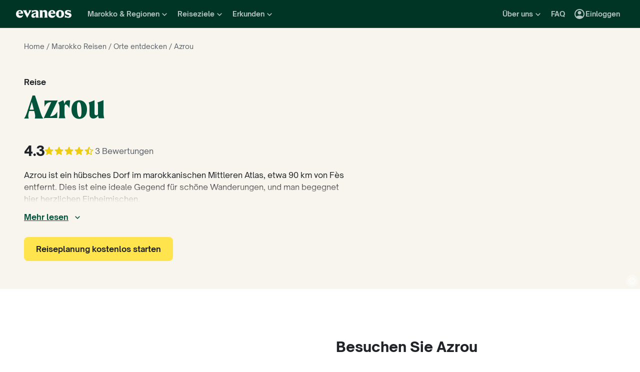

--- FILE ---
content_type: text/html; charset=utf-8
request_url: https://www.evaneos.de/marokko/reisen/orte/5126-azrou/
body_size: 94176
content:
<!DOCTYPE html><html lang="de"><head><meta charSet="utf-8" data-next-head=""/><meta name="viewport" content="width=device-width,initial-scale=1" data-next-head=""/><meta name="theme-color" content="#003526" data-next-head=""/><link rel="shortcut icon" type="image/png" href="/static/varanasi/assets/images/favicon.png" data-next-head=""/><title data-next-head="">Marokko: Azrou Sehenswürdigkeiten | Evaneos</title><link rel="preload" href="/static/varanasi/assets/fonts/OpenSauceOne/open-sauce-one-regular.woff2" as="font" crossorigin="anonymous" type="font/woff2" data-next-head=""/><link rel="preload" href="/static/varanasi/assets/fonts/OpenSauceOne/open-sauce-one-bold.woff2" as="font" crossorigin="anonymous" type="font/woff2" data-next-head=""/><link rel="preload" href="/static/varanasi/assets/fonts/OpenSauceOne/open-sauce-one-extrabold.woff2" as="font" crossorigin="anonymous" type="font/woff2" data-next-head=""/><link rel="preload" href="/static/varanasi/assets/fonts/Moret/moret-variable.woff2" as="font" crossorigin="anonymous" type="font/woff2" data-next-head=""/><link rel="preconnect" href="https://www.googletagmanager.com" crossorigin="anonymous" data-next-head=""/><link rel="preconnect" href="https://sdk.privacy-center.org" crossorigin="anonymous" data-next-head=""/><link rel="preconnect" href="https://static1.evcdn.net/" crossorigin="anonymous" data-next-head=""/><meta name="botify-site-verification" content="VAz61odAzChYDxjmvmLne273sRuoYyWX" data-next-head=""/><meta name="google-site-verification" content="f57heq7K3du2M3yRwrXyZswSSOgYn0VJdM_7ugQN6bU" data-next-head=""/><meta name="com.silverpop.brandeddomains" content="www.pages03.net,evaneos.mkt6459.com" data-next-head=""/><meta name="description" content="Unsere Reiseangebote Azrou - Marokko | Passen Sie Ihre Rundreisen und Aufenthalte mit lokalen Reisebüropartnern von Evaneos an." data-next-head=""/><link rel="canonical" href="https://www.evaneos.de/marokko/reisen/orte/5126-azrou/" data-next-head=""/><link rel="alternate" hrefLang="de" href="https://www.evaneos.de/marokko/reisen/orte/5126-azrou/" data-next-head=""/><link rel="alternate" hrefLang="de-CH" href="https://www.evaneos.ch/marokko/reisen/orte/5126-azrou/" data-next-head=""/><link rel="alternate" hrefLang="en-CA" href="https://www.evaneos.ca/morocco/holidays/places/5126-azrou/" data-next-head=""/><link rel="alternate" hrefLang="en-GB" href="https://www.evaneos.co.uk/morocco/holidays/places/5126-azrou/" data-next-head=""/><link rel="alternate" hrefLang="en" href="https://www.evaneos.com/morocco/holidays/places/5126-azrou/" data-next-head=""/><link rel="alternate" hrefLang="es" href="https://www.evaneos.es/marruecos/viajes/destinos/5126-azrou/" data-next-head=""/><link rel="alternate" hrefLang="fr" href="https://www.evaneos.fr/maroc/voyage/etape/5126-azrou/" data-next-head=""/><link rel="alternate" hrefLang="it" href="https://www.evaneos.it/marocco/viaggio/destinazioni/5126-azrou/" data-next-head=""/><meta property="og:title" content="Marokko: Azrou Sehenswürdigkeiten" data-next-head=""/><meta property="og:description" content="Unsere Reiseangebote Azrou - Marokko | Passen Sie Ihre Rundreisen und Aufenthalte mit lokalen Reisebüropartnern von Evaneos an." data-next-head=""/><meta property="og:image" content="https://static1.evcdn.net/images/reduction/150901_w-1200_h-628_q-70_m-crop.jpg" data-next-head=""/><meta property="og:locale" content="de-DE" data-next-head=""/><meta property="og:url" content="https://www.evaneos.de/marokko/reisen/orte/5126-azrou/" data-next-head=""/><meta property="og:type" content="website" data-next-head=""/><meta property="og:site_name" content="Evaneos.de" data-next-head=""/><link rel="preload" href="/static/_next/static/css/a92fb5a726fc0016.css" as="style"/><link rel="preload" href="/static/_next/static/css/94967c329d77fecb.css" as="style"/><link rel="preload" href="/static/_next/static/css/1eec4a9b955cb65d.css" as="style"/><link rel="preload" href="/static/_next/static/css/ee4dfa4b61df19ca.css" as="style"/><script data-next-head="">window.dataLayer=window.dataLayer||[];</script><script type="application/ld+json" data-next-head="">[{"@context":"https://schema.org","@type":"Organization","name":"Evaneos","description":"In direktem Kontakt mit einem lokalen Reiseagenten wählen sie ihre Unterkünfte, ihre Etappen, ihre Aktivitäten und vieles mehr...","url":"https://www.evaneos.de","logo":"https://static.evcdn.net/Evaneos.logo.jpg","address":{"@type":"PostalAddress","streetAddress":"27 rue de Mogador","addressLocality":"Paris","postalCode":"75009","addressCountry":"France"},"founders":[{"@type":"Person","name":"Yvan Wibaux"},{"@type":"Person","name":"Eric La Bonnardière"}],"foundingDate":"2009-06-01","alternateName":"Evaneos","sameAs":["https://www.facebook.com/EvaneosDE","https://twitter.com/EvaneosDe"]},{"@context":"https://schema.org","@type":"WebPage","@id":"https://www.evaneos.de/marokko/reisen/orte/5126-azrou/#webpage","url":"https://www.evaneos.de/marokko/reisen/orte/5126-azrou/","inLanguage":"de-DE","headline":"Marokko: Azrou Sehenswürdigkeiten","description":"Unsere Reiseangebote Azrou - Marokko | Passen Sie Ihre Rundreisen und Aufenthalte mit lokalen Reisebüropartnern von Evaneos an.","mainEntity":{"@id":"https://www.evaneos.de/marokko/reisen/orte/5126-azrou/#place"},"breadcrumb":{"@type":"BreadcrumbList","itemListElement":[{"@type":"ListItem","position":1,"name":"Home","item":"https://www.evaneos.de/#Breadcrumb"},{"@type":"ListItem","position":2,"name":"Marokko Reisen","item":"https://www.evaneos.de/marokko/#Breadcrumb"},{"@type":"ListItem","position":3,"name":"Orte entdecken","item":"https://www.evaneos.de/marokko/reisen/orte/"},{"@type":"ListItem","position":4,"name":"Azrou","item":"https://www.evaneos.de/marokko/reisen/orte/5126-azrou/"}]},"author":{"@context":"https://schema.org","@type":"Person","name":"Giulia Tempesta","givenName":"Giulia","familyName":"Tempesta","jobTitle":"Offer Manager","description":"Als Offer Manager bei Evaneos betreue ich lokale Agenturen in Südeuropa, Nordafrika und der Türkei. Ich unterstütze sie dabei, ihre besten Touren auszuwählen und auf unserer Plattform zu präsentieren. Mein Ziel ist es, vielfältige, qualitativ hochwertige Reiseerlebnisse anzubieten – authentisch, nachhaltig und auf den Reisenden zugeschnitten.","image":{"@type":"ImageObject","url":"https://static1.evcdn.net/cdn-cgi/image/width=800,height=450,quality=70,fit=crop/content/author/c43c462c-b0cf-4520-96f1-fc326cd21df6.jpg","caption":"Giulia Tempesta","width":{"@type":"QuantitativeValue","value":800},"height":{"@type":"QuantitativeValue","value":450}},"url":"https://www.evaneos.de/die-redaktion/7-giulia-tempesta/","worksFor":{"@type":"Organization","name":"Evaneos.de","url":"https://www.evaneos.de"},"sameAs":["https://www.linkedin.com/in/giulia-tempesta/"]},"offers":{"@type":"AggregateOffer","priceCurrency":"EUR","lowPrice":800,"highPrice":2578,"offerCount":28,"url":"https://www.evaneos.de/marokko/reisen/orte/5126-azrou/","itemOffered":{"@type":"Service","name":"Azrou : Unsere Rundreisen","brand":{"@id":"https://www.evaneos.de/#organisation"},"hasPart":[{"@type":"TouristTrip","name":"Gruppenreise: Königsstädte","url":"https://www.evaneos.de/marokko/rundreisen/28486-gruppenreise-koenigsstaedte/"}]}}},{"@context":"https://schema.org","@type":"Place","@id":"https://www.evaneos.de/marokko/reisen/orte/5126-azrou/#place","name":"Azrou","description":"Unsere Reiseangebote Azrou - Marokko | Passen Sie Ihre Rundreisen und Aufenthalte mit lokalen Reisebüropartnern von Evaneos an.","url":"https://www.evaneos.de/marokko/reisen/orte/5126-azrou/","geo":{"@type":"GeoCoordinates","latitude":33.43443,"longitude":-5.22126},"photo":[{"@type":"ImageObject","@id":"https://www.evaneos.de/marokko/reisen/orte/5126-azrou/#image","contentUrl":"https://static1.evcdn.net/images/reduction/150901_w-1000_h-1000_q-70_m-crop.jpg","width":"1000","height":"1000"},{"@type":"ImageObject","@id":"https://www.evaneos.de/marokko/reisen/orte/5126-azrou/#image","contentUrl":"https://static1.evcdn.net/images/reduction/150901_w-1600_h-1200_q-70_m-crop.jpg","width":"1600","height":"1200"},{"@type":"ImageObject","@id":"https://www.evaneos.de/marokko/reisen/orte/5126-azrou/#image","contentUrl":"https://static1.evcdn.net/images/reduction/150901_w-1600_h-900_q-70_m-crop.jpg","width":"1600","height":"900"}]},{"@context":"https://schema.org","@type":"Product","@id":"https://www.evaneos.de/marokko/reisen/orte/5126-azrou/#product","name":"Azrou","description":"Unsere Reiseangebote Azrou - Marokko | Passen Sie Ihre Rundreisen und Aufenthalte mit lokalen Reisebüropartnern von Evaneos an.","url":"https://www.evaneos.de/marokko/reisen/orte/5126-azrou/","image":[{"@type":"ImageObject","@id":"https://www.evaneos.de/marokko/reisen/orte/5126-azrou/#image","contentUrl":"https://static1.evcdn.net/images/reduction/150901_w-1000_h-1000_q-70_m-crop.jpg","width":"1000","height":"1000"},{"@type":"ImageObject","@id":"https://www.evaneos.de/marokko/reisen/orte/5126-azrou/#image","contentUrl":"https://static1.evcdn.net/images/reduction/150901_w-1600_h-1200_q-70_m-crop.jpg","width":"1600","height":"1200"},{"@type":"ImageObject","@id":"https://www.evaneos.de/marokko/reisen/orte/5126-azrou/#image","contentUrl":"https://static1.evcdn.net/images/reduction/150901_w-1600_h-900_q-70_m-crop.jpg","width":"1600","height":"900"}],"aggregateRating":{"@type":"AggregateRating","ratingValue":8.6,"ratingCount":3,"bestRating":10,"worstRating":0}}]</script><link rel="preload" as="image" imageSrcSet="https://static1.evcdn.net/images/reduction/150901_w-375_h-211_q-70_m-crop.jpg 375w, https://static1.evcdn.net/images/reduction/150901_w-384_h-216_q-70_m-crop.jpg 384w, https://static1.evcdn.net/images/reduction/150901_w-480_h-270_q-70_m-crop.jpg 480w, https://static1.evcdn.net/images/reduction/150901_w-576_h-324_q-70_m-crop.jpg 576w, https://static1.evcdn.net/images/reduction/150901_w-768_h-432_q-70_m-crop.jpg 768w, https://static1.evcdn.net/images/reduction/150901_w-992_h-558_q-70_m-crop.jpg 992w, https://static1.evcdn.net/images/reduction/150901_w-1200_h-675_q-70_m-crop.jpg 1200w, https://static1.evcdn.net/images/reduction/150901_w-1400_h-788_q-70_m-crop.jpg 1400w, https://static1.evcdn.net/images/reduction/150901_w-1920_h-1080_q-70_m-crop.jpg 1920w, https://static1.evcdn.net/images/reduction/150901_w-2048_h-1152_q-70_m-crop.jpg 2048w, https://static1.evcdn.net/images/reduction/150901_w-3840_h-2160_q-70_m-crop.jpg 3840w" imageSizes="(min-width: 1400px) 70vw, (min-width: 1200px) 50%, 100vw" data-next-head=""/><link rel="stylesheet" href="/static/_next/static/css/a92fb5a726fc0016.css" data-n-g=""/><link rel="stylesheet" href="/static/_next/static/css/94967c329d77fecb.css" data-n-p=""/><link rel="stylesheet" href="/static/_next/static/css/1eec4a9b955cb65d.css" data-n-p=""/><link rel="stylesheet" href="/static/_next/static/css/ee4dfa4b61df19ca.css" data-n-p=""/><noscript data-n-css=""></noscript><script defer="" noModule="" src="/static/_next/static/chunks/polyfills-42372ed130431b0a.js"></script><script src="/static/_next/static/chunks/webpack-a42be5b7f5a09487.js" defer=""></script><script src="/static/_next/static/chunks/framework-7c1e01c5ddfc578c.js" defer=""></script><script src="/static/_next/static/chunks/main-68c6b35856ccf6fa.js" defer=""></script><script src="/static/_next/static/chunks/pages/_app-27c7c103e79c2717.js" defer=""></script><script src="/static/_next/static/chunks/9317-bec2194e4a837d40.js" defer=""></script><script src="/static/_next/static/chunks/8454-e7f8559e299a338f.js" defer=""></script><script src="/static/_next/static/chunks/777-1efcda08769a6950.js" defer=""></script><script src="/static/_next/static/chunks/3280-e412a6e4dcca4dc9.js" defer=""></script><script src="/static/_next/static/chunks/2465-5db10a653239666e.js" defer=""></script><script src="/static/_next/static/chunks/284-acf209f417f1939b.js" defer=""></script><script src="/static/_next/static/chunks/3065-07c7e6bf81dcefce.js" defer=""></script><script src="/static/_next/static/chunks/2515-ec59fec6de9d36a7.js" defer=""></script><script src="/static/_next/static/chunks/pages/point-of-interest/%5BdestinationSlug%5D/%5BpointOfInterestId%5D/%5BpointOfInterestSlug%5D-45ffbb218b9fbe5c.js" defer=""></script><script src="/static/_next/static/_r4TLmQqLE31ZkewnmrkP/_buildManifest.js" defer=""></script><script src="/static/_next/static/_r4TLmQqLE31ZkewnmrkP/_ssgManifest.js" defer=""></script></head><body itemScope="" itemType="https://schema.org/WebPage"><link rel="preload" as="image" imageSrcSet="https://static1.evcdn.net/images/reduction/150901_w-375_h-211_q-70_m-crop.jpg 375w, https://static1.evcdn.net/images/reduction/150901_w-384_h-216_q-70_m-crop.jpg 384w, https://static1.evcdn.net/images/reduction/150901_w-480_h-270_q-70_m-crop.jpg 480w, https://static1.evcdn.net/images/reduction/150901_w-576_h-324_q-70_m-crop.jpg 576w, https://static1.evcdn.net/images/reduction/150901_w-768_h-432_q-70_m-crop.jpg 768w, https://static1.evcdn.net/images/reduction/150901_w-992_h-558_q-70_m-crop.jpg 992w, https://static1.evcdn.net/images/reduction/150901_w-1200_h-675_q-70_m-crop.jpg 1200w, https://static1.evcdn.net/images/reduction/150901_w-1400_h-788_q-70_m-crop.jpg 1400w, https://static1.evcdn.net/images/reduction/150901_w-1920_h-1080_q-70_m-crop.jpg 1920w, https://static1.evcdn.net/images/reduction/150901_w-2048_h-1152_q-70_m-crop.jpg 2048w, https://static1.evcdn.net/images/reduction/150901_w-3840_h-2160_q-70_m-crop.jpg 3840w" imageSizes="(min-width: 1400px) 70vw, (min-width: 1200px) 50%, 100vw"/><div id="__next"><noscript><iframe src="//www.googletagmanager.com/ns.html?id=GTM-WB39ZM" height="0" width="0" title="Google Tag Manager" style="display:none;visibility:hidden"></iframe></noscript><div id="modal-wrapper"></div><header class="PrimaryNav_primaryNav__bOCBD"><nav class="ResponsiveMenu_nav__I6iM1" role="navigation"><div class="ResponsiveMenu_container__N43XS"><div class="ResponsiveMenu_logoBlock__rAQ0h"><a class="ResponsiveMenu_logoLink__tvY02" href="/"><svg viewBox="0 0 360 52" xmlns="http://www.w3.org/2000/svg" fill="currentColor" role="img" class="ResponsiveMenu_logo___alyb"><title>Evaneos</title><path d="M0.000748807 25.8436C0.000748807 10.139 11.4254 0.346413 25.1898 0.346413C37.7343 0.346413 45.5867 8.50691 45.9947 19.5192L46.0945 24.0075H15.9094C16.8296 34.4078 22.8458 37.876 30.5939 37.876C37.2221 37.876 43.6464 35.328 46.6024 29.3075C45.1743 45.0121 34.8738 50.9284 24.1654 50.9284C9.79334 50.9284 -0.099087 40.5282 0.000748807 25.8436ZM31.7182 17.5833C31.7182 11.1591 29.7779 7.38701 24.8859 7.38701C19.994 7.38701 16.8296 10.9551 16.0135 17.5833H31.7182Z"></path><path d="M44.5709 1.36647H70.4718C66.3916 3.61061 66.9038 5.54655 68.5315 8.91493L76.7918 25.0276L83.6241 11.3631C86.2762 6.05875 85.356 3.41093 81.2801 1.37081H101.165C97.9006 3.61495 96.2685 7.08316 94.0244 11.2632L75.5678 45.6285C74.3437 47.8726 73.5277 49.6045 72.8158 51.6447L50.0793 9.21877C48.4472 6.15859 46.8151 3.40659 44.5709 1.36647Z"></path><path d="M99.3374 37.0599C99.3374 27.9836 104.946 22.9874 117.49 20.0314L125.238 18.1953C128.199 17.4834 129.319 16.4634 129.319 14.0152C129.319 10.751 127.482 8.71092 123.198 8.71092C117.182 8.71092 106.981 11.8709 102.801 21.4595V0.346413C104.025 2.2867 105.657 3.09841 107.797 3.09841C111.773 3.09841 119.526 0.346413 127.582 0.346413C138.903 0.346413 145.427 5.54656 145.427 16.255V39.5081C145.427 45.0164 146.955 48.4803 149.507 49.9084H129.319V36.1397C127.378 46.8482 120.65 50.9284 113.31 50.9284C105.558 50.9284 99.3374 46.5443 99.3374 37.0599ZM120.446 40.3241C125.85 40.3241 129.319 35.5277 129.319 29.6157V21.8675C128.706 23.1915 126.87 24.0075 124.934 24.7237L120.346 26.3558C116.674 27.6841 114.33 30.028 114.33 33.9043C114.33 38.4924 116.878 40.3285 120.451 40.3285L120.446 40.3241Z"></path><path d="M155.124 39.5081V11.7711C155.124 6.26277 153.596 2.7989 151.044 1.37081H171.645V14.1151C173.277 4.42666 178.069 0.346413 186.533 0.346413C196.938 0.346413 202.75 6.56662 202.75 19.3152V39.5081C202.75 45.0164 204.278 48.4803 206.826 49.9084H182.149C184.701 48.4803 186.229 45.0121 186.229 39.5081V19.2154C186.229 13.707 183.781 11.5671 178.889 11.5671C174.401 11.5671 171.649 13.299 171.649 19.2154V39.5081C171.649 45.0164 173.177 48.4803 175.729 49.9084H151.052C153.6 48.4803 155.133 45.0121 155.133 39.5081H155.124Z"></path><path d="M209.278 25.8436C209.278 10.139 220.699 0.346413 234.467 0.346413C247.012 0.346413 254.864 8.50691 255.272 19.5192L255.372 24.0075H225.187C226.107 34.4078 232.123 37.876 239.872 37.876C246.5 37.876 252.924 35.328 255.88 29.3075C254.452 45.0121 244.151 50.9284 233.443 50.9284C219.062 50.9284 209.17 40.5282 209.274 25.8436H209.278ZM240.996 17.5833C240.996 11.1591 239.055 7.38701 234.164 7.38701C229.272 7.38701 226.107 10.9551 225.291 17.5833H240.996Z"></path><path d="M259.452 25.6396C259.452 10.4429 269.649 0.350754 285.661 0.350754C301.674 0.350754 311.87 10.4472 311.87 25.6396C311.87 40.832 301.674 50.9328 285.661 50.9328C269.649 50.9328 259.452 40.8363 259.452 25.6396ZM285.661 42.5683C291.986 42.5683 294.33 38.08 294.33 25.6396C294.33 13.1992 291.986 8.71092 285.661 8.71092C279.337 8.71092 276.993 13.095 276.993 25.6396C276.993 38.1842 279.337 42.5683 285.661 42.5683Z"></path><path d="M337.98 42.9763C343.18 42.9763 345.424 40.8363 345.424 37.672C345.424 35.0198 343.896 33.9998 340.224 33.1837L332.675 31.4518C323.295 29.3118 316.867 24.3113 316.867 15.8513C316.867 6.77497 323.903 0.350751 336.039 0.350751C343.18 0.350751 347.868 2.59489 350.62 2.59489C352.56 2.59489 354.292 2.18686 355.516 0.250916V18.1953C352.456 11.9751 345.216 7.89487 337.771 7.89487C333.283 7.89487 331.347 9.6268 331.347 12.279C331.347 14.9311 333.083 16.051 337.771 17.0711L345.111 18.7032C354.292 20.7433 360 25.5354 360 33.8999C360 43.8922 351.844 50.9328 339.403 50.9328C331.651 50.9328 326.759 48.1808 322.783 48.1808C320.435 48.1808 318.703 48.8927 316.867 50.9328V28.6998C319.315 36.2439 328.699 42.9763 337.98 42.9763Z"></path></svg></a></div><button data-testid="PrimaryNav-UserAccount-Login-Button" class="ResponsiveMenu_userAccountItem__VbYYh NavBarItem_navBarItem__LTNL6 NavBarItem_displayDesktopIconLeading__4P78M Typography_primary-xs-bold__RPhg7"><svg xmlns="http://www.w3.org/2000/svg" viewBox="0 -960 960 960" fill="currentColor" data-testid="IconAccountCircle" class="NavBarItem_iconLeading__0SKX8"><path d="M234-276q51-39 114-61.5T480-360q69 0 132 22.5T726-276q35-41 54.5-93T800-480q0-133-93.5-226.5T480-800q-133 0-226.5 93.5T160-480q0 59 19.5 111t54.5 93Zm246-164q-59 0-99.5-40.5T340-580q0-59 40.5-99.5T480-720q59 0 99.5 40.5T620-580q0 59-40.5 99.5T480-440Zm0 360q-83 0-156-31.5T197-197q-54-54-85.5-127T80-480q0-83 31.5-156T197-763q54-54 127-85.5T480-880q83 0 156 31.5T763-763q54 54 85.5 127T880-480q0 83-31.5 156T763-197q-54 54-127 85.5T480-80Z"></path></svg><span class="NavBarItem_text__efInk">Einloggen</span></button><a data-testid="Typography" aria-controls="PrimaryNav-Destinations-Dropdown-Content" aria-expanded="false" href="/reiseziele/" id="PrimaryNav-Destinations-Dropdown-Trigger" class="ResponsiveMenu_destinationsItem__V8SJ1 ResponsiveMenu_hiddenMobile__vKUel NavBarItem_navBarItem__LTNL6 Typography_primary-xs-bold__RPhg7"><svg xmlns="http://www.w3.org/2000/svg" viewBox="0 0 20 20" fill="currentColor" data-testid="IconGlobe" class="NavBarItem_iconLeading__0SKX8"><path d="M5.8751 8.89847C5.94281 8.89847 6.01833 8.90888 6.10166 8.92971C6.18499 8.95055 6.26832 8.97919 6.35165 9.01565C6.43499 9.05211 6.51832 9.08596 6.60165 9.11721C6.68498 9.14846 6.7605 9.17971 6.8282 9.21096L6.70321 9.22658C6.66154 9.23179 6.61727 9.23439 6.5704 9.23439C6.48186 9.23439 6.40113 9.22137 6.32822 9.19533C6.2553 9.16929 6.1876 9.13544 6.1251 9.09377C6.0626 9.05211 6.0001 9.02086 5.9376 9.00003C5.8751 8.97919 5.81781 8.96357 5.76573 8.95315C5.71365 8.95315 5.66678 8.96357 5.62511 8.9844C5.58344 9.00523 5.54178 9.02867 5.50011 9.05471C5.50011 9.03388 5.48188 9.02346 5.44543 9.02346C5.48188 8.987 5.54959 8.95836 5.64855 8.93753C5.7475 8.91669 5.82302 8.90367 5.8751 8.89847ZM6.92976 9.25002C7.1433 9.25002 7.33861 9.28648 7.51569 9.35939C7.44277 9.38543 7.36986 9.40626 7.29694 9.42189C7.22403 9.43751 7.14851 9.44793 7.07039 9.45314C6.96622 9.45314 6.87247 9.44272 6.78914 9.42189C6.81518 9.38022 6.84122 9.35418 6.86727 9.34377C6.89331 9.33335 6.91414 9.3021 6.92976 9.25002ZM10 2.0002C10.7344 2.0002 11.4401 2.09655 12.1171 2.28926C12.7942 2.48196 13.4296 2.75018 14.0233 3.09392C14.6171 3.43766 15.1587 3.85692 15.6483 4.3517C16.1379 4.84648 16.5545 5.38553 16.8983 5.96885C17.242 6.55217 17.5128 7.18757 17.7107 7.87505C17.9087 8.56254 18.005 9.27085 17.9998 10C17.9998 10.7344 17.9034 11.4401 17.7107 12.1171C17.518 12.7942 17.2498 13.4296 16.9061 14.0233C16.5623 14.6171 16.1431 15.1587 15.6483 15.6483C15.1535 16.1379 14.6145 16.5545 14.0311 16.8983C13.4478 17.242 12.8124 17.5128 12.1249 17.7107C11.4375 17.9087 10.7291 18.005 10 17.9998C9.26564 17.9998 8.55993 17.9034 7.88287 17.7107C7.2058 17.518 6.5704 17.2498 5.97666 16.9061C5.38293 16.5623 4.84127 16.1431 4.3517 15.6483C3.86213 15.1535 3.44548 14.6145 3.10174 14.0311C2.75799 13.4478 2.48717 12.8124 2.28926 12.1249C2.09134 11.4375 1.99499 10.7291 2.0002 10C2.0002 9.26564 2.09655 8.55993 2.28926 7.88287C2.48196 7.2058 2.75018 6.5704 3.09392 5.97666C3.43766 5.38293 3.85692 4.84127 4.3517 4.3517C4.84648 3.86213 5.38553 3.44548 5.96885 3.10174C6.55217 2.75799 7.18757 2.48717 7.87505 2.28926C8.56254 2.09134 9.27085 1.99499 10 2.0002ZM15.953 6.33603C15.8801 6.22145 15.8071 6.11208 15.7342 6.00791C15.6613 5.90375 15.5858 5.79698 15.5077 5.68761C15.4973 5.73448 15.4842 5.76834 15.4686 5.78917C15.453 5.81 15.4426 5.85687 15.4374 5.92979C15.4374 5.97666 15.4556 6.02093 15.4921 6.0626C15.5285 6.10426 15.5754 6.14593 15.6327 6.1876C15.69 6.22926 15.7473 6.26051 15.8045 6.28134C15.8618 6.30218 15.9113 6.3204 15.953 6.33603ZM15.4139 5.57042C15.4139 5.61209 15.4061 5.64073 15.3905 5.65636H15.4374C15.4582 5.65636 15.4738 5.65896 15.4842 5.66417L15.4139 5.57042ZM10 16.9998C10.5937 16.9998 11.1744 16.9243 11.7421 16.7733C12.3098 16.6222 12.8463 16.4087 13.3515 16.1327C13.8567 15.8566 14.3254 15.5181 14.7577 15.1171C15.19 14.716 15.5676 14.2681 15.8905 13.7733C15.8228 13.6171 15.7577 13.4582 15.6952 13.2968C15.6327 13.1353 15.6014 12.9687 15.6014 12.7968C15.6014 12.6093 15.6092 12.4583 15.6249 12.3437C15.6405 12.2291 15.6587 12.1276 15.6795 12.039C15.7004 11.9505 15.7108 11.875 15.7108 11.8125C15.7108 11.75 15.703 11.6692 15.6874 11.5703C15.6717 11.4713 15.6275 11.3645 15.5545 11.25C15.4816 11.1354 15.3853 10.9739 15.2655 10.7656C15.2707 10.7291 15.2785 10.6797 15.2889 10.6172C15.2993 10.5547 15.3098 10.4896 15.3202 10.4219C15.3306 10.3542 15.3332 10.2917 15.328 10.2344C15.3228 10.1771 15.3098 10.1276 15.2889 10.0859C15.1535 10.0703 15.0129 10.0417 14.8671 10C14.7212 9.95833 14.591 9.89584 14.4765 9.8125L14.5233 9.77344C14.4556 9.78907 14.3879 9.8099 14.3202 9.83594C14.2525 9.86198 14.1874 9.89063 14.1249 9.92188C14.0624 9.95313 13.9947 9.97396 13.9218 9.98438C13.8489 9.99479 13.7786 10.0052 13.7108 10.0156L13.5858 10L13.6093 9.94531C13.5364 9.96615 13.4582 9.99219 13.3749 10.0234C13.2916 10.0547 13.2109 10.0703 13.1327 10.0703C13.0807 10.0703 13.0051 10.0521 12.9062 10.0156C12.8072 9.97917 12.7083 9.9349 12.6093 9.88282C12.5104 9.83073 12.4218 9.77344 12.3437 9.71094C12.2656 9.64845 12.2265 9.58855 12.2265 9.53126L12.2421 9.50782C12.2161 9.47658 12.1822 9.44793 12.1406 9.42189C12.0989 9.39585 12.0598 9.36981 12.0234 9.34377C11.9869 9.31773 11.9531 9.28908 11.9218 9.25783C11.8906 9.22658 11.8776 9.19012 11.8828 9.14846L11.9687 9.07815L11.789 9.05471L11.7265 8.82034C11.7369 8.84638 11.7604 8.8568 11.7968 8.85159C11.8333 8.84638 11.8619 8.83597 11.8828 8.82034L11.6015 8.67191L11.7968 8.17192C11.7239 7.90109 11.7057 7.69277 11.7421 7.54694C11.7786 7.40111 11.8489 7.28132 11.9531 7.18757C12.0572 7.09382 12.1718 7.00008 12.2968 6.90633C12.4218 6.81258 12.5494 6.68498 12.6796 6.52352L12.6562 6.42978L13.1718 5.80479L13.289 5.78917C13.4348 5.78917 13.5989 5.78396 13.7812 5.77354C13.9634 5.76313 14.1483 5.7449 14.3358 5.71886C14.5233 5.69282 14.7082 5.66678 14.8905 5.64073C15.0728 5.61469 15.2395 5.58084 15.3905 5.53917C15.2238 5.34126 15.0494 5.15377 14.8671 4.97669C14.6848 4.79961 14.4895 4.63034 14.2811 4.46889C14.2239 4.48972 14.1535 4.51837 14.0702 4.55482C13.9869 4.59128 13.9035 4.63816 13.8202 4.69545C13.7369 4.75274 13.6718 4.81523 13.6249 4.88294C13.578 4.95065 13.5494 5.02096 13.539 5.09387L13.5858 5.24231C13.4921 5.39334 13.3879 5.48709 13.2734 5.52355C13.1588 5.56001 13.0416 5.58084 12.9218 5.58605C12.802 5.59126 12.677 5.59126 12.5468 5.58605C12.4166 5.58084 12.2916 5.60428 12.1718 5.65636L12.0468 5.39074L12.164 4.93763L12.0312 4.74232L13.3827 4.32045C13.3254 4.17463 13.2317 4.06525 13.1015 3.99234C12.9713 3.91942 12.8281 3.88297 12.6718 3.88297V3.80484L13.1093 3.73453C12.6249 3.49495 12.1223 3.31267 11.6015 3.18767C11.0807 3.06267 10.5469 3.00018 10 3.00018C9.54689 3.00018 9.09898 3.04444 8.65628 3.13298C8.21359 3.22152 7.78651 3.34912 7.37507 3.51579C6.96362 3.68245 6.56519 3.89078 6.17978 4.14077C5.79438 4.39077 5.44282 4.67201 5.12512 4.9845C5.26054 4.9845 5.3647 5.01835 5.43761 5.08606C5.51053 5.15377 5.57824 5.22929 5.64073 5.31262C5.70323 5.39595 5.76834 5.47147 5.83604 5.53917C5.90375 5.60688 5.99489 5.64334 6.10947 5.64855L6.23447 5.5548L6.21884 5.38293L6.47665 5.01575L6.27353 4.43764C6.29957 4.42201 6.33863 4.39597 6.39072 4.35952C6.4428 4.32306 6.48707 4.30483 6.52352 4.30483C6.67977 4.30483 6.79956 4.31264 6.88289 4.32827C6.96622 4.34389 7.03914 4.37254 7.10164 4.4142C7.16413 4.45587 7.21882 4.51576 7.26569 4.59389C7.31257 4.67201 7.38548 4.77096 7.48444 4.89075L7.76568 4.67201C7.81776 4.69284 7.90109 4.72669 8.01567 4.77357C8.13026 4.82044 8.24744 4.87773 8.36723 4.94544C8.48702 5.01315 8.58858 5.08346 8.67191 5.15637C8.75524 5.22929 8.79951 5.29699 8.80472 5.35949C8.80472 5.43761 8.77607 5.50011 8.71878 5.54699C8.66149 5.59386 8.58597 5.63292 8.49223 5.66417C8.39848 5.69542 8.30213 5.71886 8.20317 5.73448C8.10421 5.75011 8.00526 5.77094 7.9063 5.79698C7.80735 5.82302 7.73183 5.84906 7.67975 5.8751C7.62766 5.90114 7.59641 5.94541 7.586 6.00791L8.03911 6.15635C7.93495 6.24489 7.82297 6.32561 7.70318 6.39853C7.58339 6.47144 7.4584 6.53915 7.32819 6.60165L7.35944 6.73446L6.64071 7.0157V7.23444L6.58602 7.25788L6.62508 6.98445L6.59384 6.97664C6.55738 6.97664 6.53655 6.98445 6.53134 7.00008C6.52613 7.0157 6.52352 7.03393 6.52352 7.05476C6.52352 7.07559 6.52873 7.09643 6.53915 7.11726C6.54957 7.13809 6.55217 7.15372 6.54696 7.16413L6.4454 7.10945L6.46103 7.1407C6.46103 7.15632 6.46884 7.17976 6.48446 7.21101C6.50009 7.24226 6.52092 7.2709 6.54696 7.29694C6.573 7.32298 6.59384 7.34902 6.60946 7.37507C6.62508 7.40111 6.6355 7.41413 6.64071 7.41413C6.64071 7.42975 6.63029 7.44538 6.60946 7.461C6.58863 7.47663 6.56259 7.48704 6.53134 7.49225C6.50009 7.49746 6.47925 7.50527 6.46884 7.51569C6.45842 7.5261 6.45842 7.52871 6.46884 7.5235C6.54175 7.5235 6.55738 7.52871 6.51571 7.53912C6.47405 7.54954 6.40894 7.57558 6.3204 7.61725C6.23187 7.65891 6.15114 7.71881 6.07822 7.79693C6.00531 7.87505 5.96364 7.98963 5.95323 8.14067C5.95323 8.22921 5.95583 8.31515 5.96104 8.39848C5.96625 8.48181 5.96364 8.56774 5.95323 8.65628C5.88031 8.45837 5.77094 8.30733 5.62511 8.20317C5.47928 8.09901 5.3022 8.04692 5.09387 8.04692L4.75794 8.07817L4.922 8.18755C4.83346 8.17713 4.74232 8.16671 4.64857 8.1563C4.55482 8.14588 4.45847 8.14328 4.35952 8.14848C4.26056 8.15369 4.17202 8.17452 4.0939 8.21098C4.01577 8.24744 3.93765 8.30213 3.85953 8.37504L3.81265 8.72659C3.81265 8.89326 3.84911 9.02867 3.92203 9.13283C3.99494 9.237 4.12254 9.29168 4.30483 9.29689C4.46108 9.29689 4.61472 9.27346 4.76576 9.22658C4.91679 9.17971 5.06523 9.12502 5.21106 9.06252C5.16418 9.1771 5.1121 9.28648 5.05481 9.39064C4.99752 9.4948 4.95586 9.60938 4.92981 9.73438L5.03137 9.78126C5.15637 9.69792 5.27095 9.6849 5.37512 9.74219C5.47928 9.79948 5.58084 9.88282 5.6798 9.99219C5.77875 10.1016 5.88031 10.2135 5.98448 10.3281C6.08864 10.4427 6.20062 10.526 6.3204 10.5781L6.05479 10.7187L5.4298 10.3672C5.43501 10.3776 5.44022 10.401 5.44543 10.4375C5.45063 10.4739 5.44803 10.4818 5.43761 10.4609L5.15637 9.98438C4.98971 9.97917 4.81263 9.95313 4.62513 9.90625C4.43764 9.85938 4.24754 9.79688 4.05484 9.71876C3.86213 9.64063 3.68245 9.5547 3.51579 9.46095C3.34912 9.3672 3.19548 9.26825 3.05486 9.16408L3.00018 10C3.00018 10.6354 3.08611 11.2552 3.25798 11.8593C3.42985 12.4635 3.67203 13.0312 3.98453 13.5624C4.29702 14.0936 4.67982 14.578 5.13293 15.0155C5.58605 15.453 6.08864 15.8254 6.64071 16.1327C6.61467 16.0233 6.61206 15.9139 6.6329 15.8045C6.65373 15.6952 6.67977 15.5858 6.71102 15.4764C6.74227 15.3671 6.77612 15.2577 6.81258 15.1483C6.84904 15.0389 6.86727 14.927 6.86727 14.8124C6.86727 14.6457 6.84122 14.4712 6.78914 14.289C6.73706 14.1067 6.67456 13.9218 6.60165 13.7343C6.52873 13.5468 6.44801 13.3619 6.35947 13.1796C6.27093 12.9973 6.20062 12.8255 6.14853 12.664C6.09645 12.5025 6.05479 12.3515 6.02354 12.2109C5.99229 12.0703 6.00791 11.9479 6.07041 11.8437L5.95323 11.789C5.98448 11.7161 6.02614 11.6458 6.07822 11.5781C6.13031 11.5104 6.18499 11.4427 6.24228 11.375C6.29957 11.3073 6.34384 11.2343 6.37509 11.1562C6.40634 11.0781 6.42457 11 6.42978 10.9219C6.42978 10.8698 6.41936 10.8151 6.39853 10.7578C6.37769 10.7005 6.35947 10.6458 6.34384 10.5937L6.5079 10.6328C6.59644 10.4297 6.71623 10.2917 6.86727 10.2187C7.0183 10.1458 7.2084 10.1068 7.43756 10.1016C7.46361 10.1016 7.51829 10.112 7.60162 10.1328C7.68495 10.1536 7.77349 10.1823 7.86724 10.2187C7.96099 10.2552 8.04953 10.2838 8.13286 10.3047C8.21619 10.3255 8.27869 10.3463 8.32035 10.3672C8.32035 10.4036 8.34119 10.4271 8.38285 10.4375C8.42452 10.4479 8.44796 10.4661 8.45316 10.4922L8.43754 10.5547C8.45316 10.5599 8.48962 10.5781 8.54691 10.6094C8.6042 10.6406 8.6667 10.6797 8.73441 10.7265C8.80211 10.7734 8.86201 10.8151 8.91409 10.8515C8.96617 10.888 9.00263 10.9166 9.02346 10.9375C9.11721 10.9375 9.24481 10.9687 9.40626 11.0312C9.56772 11.0937 9.7448 11.1718 9.9375 11.2656C10.1302 11.3593 10.3203 11.4713 10.5078 11.6015C10.6953 11.7317 10.8724 11.8619 11.039 11.9921C11.2057 12.1223 11.3333 12.2525 11.4218 12.3828C11.5104 12.513 11.5625 12.6275 11.5781 12.7265L11.3125 13.0077C11.3333 13.2734 11.3151 13.4765 11.2578 13.6171C11.2005 13.7577 11.112 13.8749 10.9922 13.9687C10.8724 14.0624 10.7344 14.1405 10.5781 14.203C10.4219 14.2655 10.2526 14.3541 10.0703 14.4686C10.0703 14.5728 10.0443 14.6848 9.99219 14.8046C9.94011 14.9244 9.875 15.0389 9.79688 15.1483C9.71876 15.2577 9.62501 15.3488 9.51564 15.4217C9.40626 15.4947 9.29689 15.5311 9.18752 15.5311L8.8594 15.2811C8.86982 15.2915 8.86982 15.3098 8.8594 15.3358C8.84899 15.3618 8.83597 15.3671 8.82034 15.3514C8.87242 15.4504 8.88544 15.565 8.8594 15.6952C8.83336 15.8254 8.78909 15.9582 8.72659 16.0936C8.6641 16.229 8.59379 16.3566 8.51566 16.4764C8.43754 16.5962 8.36723 16.6977 8.30473 16.7811C8.58597 16.854 8.86722 16.9087 9.14846 16.9451C9.4297 16.9816 9.71355 16.9998 10 16.9998Z"></path></svg><span class="NavBarItem_text__efInk">Reiseziele</span><svg xmlns="http://www.w3.org/2000/svg" viewBox="0 0 24 24" fill="currentColor" data-testid="IconChevronDown" class="NavBarItem_iconTrailing__rHZB4"><path d="M15.88 10.2901L12 14.1701L8.11998 10.2901C7.72998 9.90006 7.09998 9.90006 6.70998 10.2901C6.31998 10.6801 6.31998 11.3101 6.70998 11.7001L11.3 16.2901C11.69 16.6801 12.32 16.6801 12.71 16.2901L17.3 11.7001C17.69 11.3101 17.69 10.6801 17.3 10.2901C16.91 9.91006 16.27 9.90006 15.88 10.2901Z"></path></svg></a><button data-testid="Typography" class="ResponsiveMenu_hubDestinationItem__LM76S NavBarItem_navBarItem__LTNL6 Typography_primary-xs-bold__RPhg7"><svg viewBox="0 0 24 24" fill="currentColor" class="NavBarItem_iconLeading__0SKX8" data-testid="IconGlobePlace"><path d="M17.1828 9.64697C19.712 9.64721 22.0002 11.6207 22.0002 14.6724C22.0001 16.621 20.5248 18.9131 17.5862 21.5542C17.3574 21.7563 17.0142 21.7561 16.7854 21.5542C13.8406 18.9131 12.3646 16.6211 12.3645 14.6724C12.3645 11.6205 14.6535 9.64697 17.1828 9.64697ZM17.1828 13.3237C16.5204 13.3237 15.9779 13.8753 15.9778 14.5493C15.9778 15.2234 16.5204 15.7749 17.1828 15.7749C17.8451 15.7746 18.3869 15.2233 18.3869 14.5493C18.3868 13.8755 17.845 13.324 17.1828 13.3237Z" fill="#FFE44E"></path><path d="M11.8271 2C12.7291 2 13.5961 2.12051 14.4277 2.36133C15.2594 2.60219 16.0402 2.93756 16.7695 3.36719C17.4988 3.79683 18.1643 4.32105 18.7656 4.93945C19.3669 5.55783 19.8786 6.23191 20.3008 6.96094C20.6979 7.64667 21.0152 8.39051 21.2539 9.19141C19.6811 7.6263 17.333 7.15269 15.1143 7.65918C15.1156 7.65748 15.1178 7.656 15.1191 7.6543L15.0898 7.53711L15.7236 6.75586L15.8672 6.73633C16.0462 6.73633 16.2479 6.72981 16.4717 6.7168C16.6956 6.70378 16.923 6.68099 17.1533 6.64844C17.3836 6.61589 17.611 6.58333 17.835 6.55078C18.0588 6.51824 18.2638 6.47589 18.4492 6.42383C18.2445 6.17645 18.0296 5.94205 17.8057 5.7207C17.5818 5.49946 17.3417 5.28767 17.0859 5.08594C17.0156 5.11196 16.9294 5.14785 16.8271 5.19336C16.7248 5.23893 16.6219 5.29753 16.5195 5.36914C16.4174 5.44064 16.3378 5.51904 16.2803 5.60352C16.2228 5.68804 16.1876 5.77617 16.1748 5.86719L16.2324 6.05273C16.1174 6.24133 15.9892 6.35862 15.8486 6.4043C15.7079 6.44987 15.5632 6.47591 15.416 6.48242C15.2691 6.48891 15.1158 6.48891 14.9561 6.48242C14.7962 6.47591 14.6422 6.50524 14.4951 6.57031L14.3418 6.23828L14.4854 5.67188L14.3223 5.42773L15.9824 4.90039C15.912 4.71828 15.7966 4.58132 15.6367 4.49023C15.4769 4.39927 15.3011 4.35353 15.1094 4.35352V4.25586L15.6465 4.16797C15.0517 3.86862 14.4345 3.64059 13.7949 3.48438C13.1552 3.32813 12.4989 3.25 11.8271 3.25C11.2706 3.25001 10.7205 3.30537 10.1768 3.41602C9.63295 3.52669 9.10796 3.6862 8.60254 3.89453C8.09727 4.10281 7.60806 4.3634 7.13477 4.67578C6.66137 4.98825 6.22911 5.33988 5.83887 5.73047C6.00503 5.73047 6.1331 5.77297 6.22266 5.85742C6.3122 5.94203 6.3959 6.03649 6.47266 6.14062C6.54932 6.24464 6.62887 6.33929 6.71191 6.42383C6.79501 6.50839 6.90727 6.55397 7.04785 6.56055L7.20215 6.44336L7.18262 6.22852L7.49902 5.76953L7.25 5.04688C7.28199 5.02732 7.32981 4.99463 7.39355 4.94922C7.45741 4.90375 7.51191 4.88092 7.55664 4.88086C7.7484 4.88086 7.8957 4.89066 7.99805 4.91016C8.10023 4.92965 8.18992 4.96565 8.2666 5.01758C8.34334 5.06964 8.41119 5.1446 8.46875 5.24219C8.52631 5.33981 8.61581 5.46361 8.7373 5.61328L9.08301 5.33984C9.14696 5.36588 9.24914 5.4083 9.38965 5.4668C9.53028 5.52534 9.67427 5.5971 9.82129 5.68164C9.96844 5.76627 10.0939 5.85417 10.1963 5.94531C10.2985 6.03632 10.3529 6.12119 10.3594 6.19922C10.3594 6.29668 10.324 6.37504 10.2539 6.43359C10.1836 6.4921 10.0905 6.54104 9.97559 6.58008C9.86045 6.61913 9.74164 6.64844 9.62012 6.66797C9.49872 6.68747 9.37725 6.7136 9.25586 6.74609C9.13459 6.77857 9.0415 6.81128 8.97754 6.84375C8.91365 6.87626 8.87515 6.93181 8.8623 7.00977L9.41895 7.19531C9.29102 7.30596 9.15297 7.40692 9.00586 7.49805C8.85871 7.58919 8.70486 7.67383 8.54492 7.75195L8.58398 7.91797L7.70117 8.26953V8.54297L7.63379 8.57227L7.68164 8.23047L7.64355 8.2207C7.59893 8.2207 7.57292 8.23061 7.56641 8.25C7.56003 8.26947 7.55666 8.29242 7.55664 8.31836C7.55664 8.34436 7.56342 8.37048 7.57617 8.39648C7.58887 8.42232 7.59213 8.44206 7.58594 8.45508L7.46094 8.38672L7.48047 8.42578C7.48047 8.44528 7.48966 8.47471 7.50879 8.51367C7.52798 8.55273 7.55395 8.58854 7.58594 8.62109C7.61781 8.65353 7.64294 8.68631 7.66211 8.71875C7.6813 8.7513 7.69477 8.76758 7.70117 8.76758C7.70117 8.78711 7.6877 8.80664 7.66211 8.82617C7.63654 8.84567 7.60475 8.85873 7.56641 8.86523C7.52802 8.87174 7.50205 8.88151 7.48926 8.89453C7.47662 8.9074 7.47671 8.91064 7.48926 8.9043C7.57883 8.9043 7.59806 8.91081 7.54688 8.92383C7.49573 8.93688 7.41601 8.96959 7.30762 9.02148C7.19889 9.07355 7.09931 9.14848 7.00977 9.24609C6.92023 9.34371 6.86926 9.48708 6.85645 9.67578C6.85645 9.7864 6.85982 9.89393 6.86621 9.99805C6.8726 10.1022 6.86922 10.2097 6.85645 10.3203C6.76688 10.073 6.63224 9.88409 6.45312 9.75391C6.27405 9.6238 6.05656 9.55861 5.80078 9.55859L5.3877 9.59766L5.58984 9.73438C5.48115 9.72136 5.36898 9.70832 5.25391 9.69531C5.13875 9.68229 5.01999 9.67904 4.89844 9.68555C4.77695 9.69207 4.66818 9.71813 4.57227 9.76367C4.4763 9.80924 4.38015 9.87761 4.28418 9.96875L4.22656 10.4082C4.22656 10.6165 4.27177 10.7858 4.36133 10.916C4.45085 11.0462 4.60733 11.1145 4.83105 11.1211C5.02296 11.1211 5.21196 11.0918 5.39746 11.0332C5.58294 10.9746 5.76526 10.9062 5.94434 10.8281C5.88679 10.9713 5.82326 11.1081 5.75293 11.2383C5.68259 11.3684 5.6316 11.5118 5.59961 11.668L5.72363 11.7266C5.87718 11.6224 6.01853 11.6061 6.14648 11.6777C6.27436 11.7493 6.39902 11.8536 6.52051 11.9902C6.64203 12.1269 6.76662 12.267 6.89453 12.4102C7.02249 12.5534 7.16047 12.6576 7.30762 12.7227L6.98145 12.8984L6.21289 12.459C6.21928 12.472 6.22603 12.5014 6.23242 12.5469C6.23882 12.5924 6.23545 12.6022 6.22266 12.5762L5.87695 11.9805C5.67237 11.9739 5.45475 11.9414 5.22461 11.8828C4.99439 11.8242 4.76102 11.746 4.52441 11.6484C4.28772 11.5508 4.06702 11.4433 3.8623 11.3262C3.65758 11.209 3.46864 11.0853 3.2959 10.9551L3.22852 12C3.22852 12.7942 3.33477 13.569 3.5459 14.3242C3.757 15.0793 4.0537 15.7892 4.4375 16.4531C4.82136 17.1172 5.29203 17.7227 5.84863 18.2695C6.40522 18.8164 7.02303 19.2819 7.70117 19.666C7.66919 19.5293 7.66583 19.3925 7.69141 19.2559C7.71699 19.1192 7.74874 18.9824 7.78711 18.8457C7.82549 18.709 7.86733 18.5723 7.91211 18.4355C7.95688 18.2989 7.97948 18.1588 7.97949 18.0156C7.97949 17.8073 7.94679 17.5892 7.88281 17.3613C7.81884 17.1335 7.74191 16.9023 7.65234 16.668C7.5628 16.4337 7.4642 16.2024 7.35547 15.9746C7.24671 15.7468 7.15968 15.5319 7.0957 15.3301C7.03175 15.1283 6.98076 14.9394 6.94238 14.7637C6.90403 14.588 6.92327 14.4349 7 14.3047L6.85645 14.2363C6.89483 14.1452 6.94581 14.0573 7.00977 13.9727C7.0737 13.8881 7.14061 13.8033 7.21094 13.7188C7.28129 13.6341 7.33564 13.5429 7.37402 13.4453C7.41241 13.3477 7.43501 13.25 7.44141 13.1523C7.4414 13.0873 7.4289 13.0189 7.40332 12.9473C7.37774 12.8757 7.35513 12.8073 7.33594 12.7422L7.53809 12.791C7.64684 12.5372 7.79402 12.3646 7.97949 12.2734C8.16496 12.1824 8.39838 12.1335 8.67969 12.127C8.71167 12.127 8.77874 12.14 8.88086 12.166C8.98311 12.192 9.09201 12.2279 9.20703 12.2734C9.32219 12.319 9.43182 12.3548 9.53418 12.3809C9.63612 12.4068 9.71256 12.433 9.76367 12.459C9.76367 12.5046 9.78964 12.5339 9.84082 12.5469C9.89191 12.5599 9.92029 12.5828 9.92676 12.6152L9.9082 12.6934C9.92747 12.6999 9.972 12.7229 10.042 12.7617C10.0429 12.7622 10.044 12.7632 10.0449 12.7637C9.85682 13.7227 9.88075 14.7664 10.167 15.8535C10.3939 16.7151 10.7606 17.6902 11.3408 18.6934C11.3059 18.7228 11.2704 18.7516 11.2324 18.7773C11.0981 18.8685 10.9635 18.9141 10.8291 18.9141L10.4258 18.6016C10.4386 18.6146 10.4386 18.6374 10.4258 18.6699C10.413 18.7023 10.3971 18.7089 10.3779 18.6895C10.4419 18.8131 10.4578 18.9564 10.4258 19.1191C10.3938 19.2818 10.3394 19.448 10.2627 19.6172C10.186 19.7864 10.0998 19.946 10.0039 20.0957C9.90798 20.2454 9.82186 20.3724 9.74512 20.4766C10.0905 20.5677 10.4359 20.6361 10.7812 20.6816C11.1267 20.7272 11.4753 20.75 11.8271 20.75C12.152 20.75 12.4735 20.7289 12.792 20.6914C13.1208 21.0592 13.4852 21.4227 13.8887 21.7783C13.2171 21.9296 12.5302 22.0051 11.8271 22C10.9251 22 10.0582 21.8795 9.22656 21.6387C8.39486 21.3978 7.6141 21.0625 6.88477 20.6328C6.15549 20.2032 5.49001 19.679 4.88867 19.0605C4.28734 18.4421 3.77574 17.7682 3.35352 17.0391C2.93127 16.3099 2.59858 15.5156 2.35547 14.6562C2.11236 13.7969 1.9936 12.9114 2 12C2.00001 11.0821 2.11876 10.1998 2.35547 9.35352C2.59218 8.50726 2.92153 7.71281 3.34375 6.9707C3.76598 6.22859 4.28093 5.55138 4.88867 4.93945C5.4964 4.32755 6.15853 3.8066 6.875 3.37695C7.59152 2.9473 8.37234 2.60871 9.2168 2.36133C10.0612 2.11395 10.9315 1.9935 11.8271 2ZM8.05566 11.0625C8.31788 11.0625 8.55793 11.1081 8.77539 11.1992C8.68586 11.2317 8.59636 11.2578 8.50684 11.2773C8.41727 11.2969 8.32448 11.3099 8.22852 11.3164C8.10059 11.3164 7.98516 11.3034 7.88281 11.2773C7.9148 11.2253 7.9475 11.1927 7.97949 11.1797C8.01129 11.1665 8.03655 11.1273 8.05566 11.0625ZM6.76074 10.623C6.8438 10.6231 6.93688 10.6361 7.03906 10.6621C7.14128 10.6881 7.24349 10.724 7.3457 10.7695C7.44792 10.815 7.55013 10.8575 7.65234 10.8965C7.75454 10.9355 7.8476 10.9747 7.93066 11.0137L7.77734 11.0332C7.72621 11.0397 7.67177 11.043 7.61426 11.043C7.5057 11.043 7.40681 11.0266 7.31738 10.9941C7.22782 10.9616 7.14416 10.9193 7.06738 10.8672C6.99064 10.8151 6.91366 10.776 6.83691 10.75C6.76022 10.724 6.6899 10.7044 6.62598 10.6914C6.562 10.6914 6.50431 10.7044 6.45312 10.7305C6.402 10.7565 6.35093 10.7859 6.2998 10.8184C6.29972 10.7924 6.27712 10.7793 6.23242 10.7793C6.27722 10.7337 6.3609 10.6979 6.48242 10.6719C6.60377 10.6459 6.69684 10.6295 6.76074 10.623ZM18.5928 6.60938C18.58 6.6678 18.564 6.71027 18.5449 6.73633C18.5257 6.76234 18.5132 6.82114 18.5068 6.91211C18.5068 6.97057 18.5287 7.02615 18.5732 7.07812C18.618 7.13013 18.6759 7.18237 18.7461 7.23438C18.8163 7.28633 18.8868 7.32552 18.957 7.35156C19.0273 7.37756 19.0885 7.40041 19.1396 7.41992C19.0501 7.2768 18.9606 7.13989 18.8711 7.00977C18.7816 6.87963 18.6887 6.74602 18.5928 6.60938ZM18.4775 6.46289C18.4775 6.5147 18.4682 6.55071 18.4492 6.57031H18.5068C18.5322 6.57034 18.5517 6.5736 18.5645 6.58008L18.4775 6.46289Z"></path></svg><span class="NavBarItem_text__efInk">Marokko &amp; Regionen</span><svg xmlns="http://www.w3.org/2000/svg" viewBox="0 0 24 24" fill="currentColor" data-testid="IconChevronDown" class="NavBarItem_iconTrailing__rHZB4"><path d="M15.88 10.2901L12 14.1701L8.11998 10.2901C7.72998 9.90006 7.09998 9.90006 6.70998 10.2901C6.31998 10.6801 6.31998 11.3101 6.70998 11.7001L11.3 16.2901C11.69 16.6801 12.32 16.6801 12.71 16.2901L17.3 11.7001C17.69 11.3101 17.69 10.6801 17.3 10.2901C16.91 9.91006 16.27 9.90006 15.88 10.2901Z"></path></svg></button><a data-testid="Typography" aria-controls="PrimaryNav-WhereToGo-Dropdown-Content" aria-expanded="false" href="/wohin/" id="PrimaryNav-WhereToGo-Dropdown-Trigger" class="ResponsiveMenu_whereToGoItem__CYDfy NavBarItem_navBarItem__LTNL6 Typography_primary-xs-bold__RPhg7"><svg xmlns="http://www.w3.org/2000/svg" viewBox="0 -960 960 960" fill="currentColor" data-testid="IconManageSearch" class="NavBarItem_iconLeading__0SKX8"><path d="M120-200q-17 0-28.5-11.5T80-240q0-17 11.5-28.5T120-280h320q17 0 28.5 11.5T480-240q0 17-11.5 28.5T440-200H120Zm0-200q-17 0-28.5-11.5T80-440q0-17 11.5-28.5T120-480h120q17 0 28.5 11.5T280-440q0 17-11.5 28.5T240-400H120Zm0-200q-17 0-28.5-11.5T80-640q0-17 11.5-28.5T120-680h120q17 0 28.5 11.5T280-640q0 17-11.5 28.5T240-600H120Zm440 280q-83 0-141.5-58.5T360-520q0-83 58.5-141.5T560-720q83 0 141.5 58.5T760-520q0 29-8.5 57.5T726-410l126 126q11 11 11 28t-11 28q-11 11-28 11t-28-11L670-354q-24 17-52.5 25.5T560-320Zm0-80q50 0 85-35t35-85q0-50-35-85t-85-35q-50 0-85 35t-35 85q0 50 35 85t85 35Z"></path></svg><span class="NavBarItem_text__efInk">Erkunden</span><svg xmlns="http://www.w3.org/2000/svg" viewBox="0 0 24 24" fill="currentColor" data-testid="IconChevronDown" class="NavBarItem_iconTrailing__rHZB4"><path d="M15.88 10.2901L12 14.1701L8.11998 10.2901C7.72998 9.90006 7.09998 9.90006 6.70998 10.2901C6.31998 10.6801 6.31998 11.3101 6.70998 11.7001L11.3 16.2901C11.69 16.6801 12.32 16.6801 12.71 16.2901L17.3 11.7001C17.69 11.3101 17.69 10.6801 17.3 10.2901C16.91 9.91006 16.27 9.90006 15.88 10.2901Z"></path></svg></a><button data-testid="Typography" type="button" id="radix-_R_1il6_" aria-haspopup="menu" aria-expanded="false" data-state="closed" class="ResponsiveMenu_hiddenMobile__vKUel ResponsiveMenu_commitmentsItem__PpqWO NavBarItem_navBarItem__LTNL6 Typography_primary-xs-bold__RPhg7"><span class="NavBarItem_text__efInk">Über uns</span><svg xmlns="http://www.w3.org/2000/svg" viewBox="0 0 24 24" fill="currentColor" data-testid="IconChevronDown" class="NavBarItem_iconTrailing__rHZB4"><path d="M15.88 10.2901L12 14.1701L8.11998 10.2901C7.72998 9.90006 7.09998 9.90006 6.70998 10.2901C6.31998 10.6801 6.31998 11.3101 6.70998 11.7001L11.3 16.2901C11.69 16.6801 12.32 16.6801 12.71 16.2901L17.3 11.7001C17.69 11.3101 17.69 10.6801 17.3 10.2901C16.91 9.91006 16.27 9.90006 15.88 10.2901Z"></path></svg></button><a data-testid="Typography" href="https://www.evaneos.de/faq/" class="ResponsiveMenu_hiddenMobile__vKUel ResponsiveMenu_helpCenterItem__a0giA NavBarItem_navBarItem__LTNL6 Typography_primary-xs-bold__RPhg7"><span class="NavBarItem_text__efInk">FAQ</span></a></div></nav><div class="ResponsiveMenu_dropdownContainer__cTOWh ResponsiveMenu_hiddenMobile__vKUel"><div aria-labelledby="PrimaryNav-HubDestination-Dropdown-Trigger" id="PrimaryNav-HubDestination-Dropdown-Content" hidden="" class="DropdownContents_dropdownContent__Zc5hK"><div class="DropdownContents_dropdownContentContainer__LniTp"><div class="HubDestinationDropdownContent_container___tGLd HubDestinationDropdownContent_hasItineraries__NfyF7"><div class="HubDestinationDropdownContent_main__unt3j"><div class="HubDestinationDropdownContent_blockDestination__2X_yg"><div data-testid="Typography" class="HubDestinationDropdownContent_blockTitle__i4eL8 Typography_secondary-xxs-regular__a3_Pm">Marokko</div><ul class="HubDestinationDropdownContent_blockDestinationLinksList__Sglu4"><li class="HubDestinationDropdownContent_blockDestinationLinksListItem__hPxlB"><a data-testid="Typography" href="/marokko/reisen/reiseveranstalter/" class="NavMenuArrowButton_navMenuArrowButton__0cOWS Typography_primary-xs-bold__RPhg7"><div class="HubDestinationDropdownContent_agenciesTitleContainer__W5Z9T">Unsere lokalen Agenturen für Marokko<div class="HubDestinationDropdownContent_agenciesProfilePictures__L064Y"><div class="StackedProfilePicture_pictures__MuTtW StackedProfilePicture_small__MRZPf"><div class="StackedProfilePicture_picture__8sGar"><div style="position:relative;width:100%;padding-bottom:100%" data-radix-aspect-ratio-wrapper=""><div style="position:absolute;top:0;right:0;bottom:0;left:0"><img alt="" loading="lazy" decoding="async" data-nimg="fill" class="ProfilePicture_image__VzfoP" style="position:absolute;height:100%;width:100%;left:0;top:0;right:0;bottom:0;color:transparent" sizes="24px" srcSet="https://static1.evcdn.net/images/reduction/1825153_w-32_h-32_q-70_m-crop.jpg 32w, https://static1.evcdn.net/images/reduction/1825153_w-48_h-48_q-70_m-crop.jpg 48w, https://static1.evcdn.net/images/reduction/1825153_w-64_h-64_q-70_m-crop.jpg 64w, https://static1.evcdn.net/images/reduction/1825153_w-96_h-96_q-70_m-crop.jpg 96w, https://static1.evcdn.net/images/reduction/1825153_w-128_h-128_q-70_m-crop.jpg 128w, https://static1.evcdn.net/images/reduction/1825153_w-256_h-256_q-70_m-crop.jpg 256w, https://static1.evcdn.net/images/reduction/1825153_w-375_h-375_q-70_m-crop.jpg 375w, https://static1.evcdn.net/images/reduction/1825153_w-384_h-384_q-70_m-crop.jpg 384w, https://static1.evcdn.net/images/reduction/1825153_w-480_h-480_q-70_m-crop.jpg 480w, https://static1.evcdn.net/images/reduction/1825153_w-576_h-576_q-70_m-crop.jpg 576w, https://static1.evcdn.net/images/reduction/1825153_w-768_h-768_q-70_m-crop.jpg 768w, https://static1.evcdn.net/images/reduction/1825153_w-992_h-992_q-70_m-crop.jpg 992w, https://static1.evcdn.net/images/reduction/1825153_w-1200_h-1200_q-70_m-crop.jpg 1200w, https://static1.evcdn.net/images/reduction/1825153_w-1400_h-1400_q-70_m-crop.jpg 1400w, https://static1.evcdn.net/images/reduction/1825153_w-1920_h-1920_q-70_m-crop.jpg 1920w, https://static1.evcdn.net/images/reduction/1825153_w-2048_h-2048_q-70_m-crop.jpg 2048w, https://static1.evcdn.net/images/reduction/1825153_w-3840_h-3840_q-70_m-crop.jpg 3840w" src="https://static1.evcdn.net/images/reduction/1825153_w-3840_h-3840_q-70_m-crop.jpg"/></div></div></div><div class="StackedProfilePicture_picture__8sGar"><div style="position:relative;width:100%;padding-bottom:100%" data-radix-aspect-ratio-wrapper=""><div style="position:absolute;top:0;right:0;bottom:0;left:0"><img alt="" loading="lazy" decoding="async" data-nimg="fill" class="ProfilePicture_image__VzfoP" style="position:absolute;height:100%;width:100%;left:0;top:0;right:0;bottom:0;color:transparent" sizes="24px" srcSet="https://static1.evcdn.net/images/reduction/1825152_w-32_h-32_q-70_m-crop.jpg 32w, https://static1.evcdn.net/images/reduction/1825152_w-48_h-48_q-70_m-crop.jpg 48w, https://static1.evcdn.net/images/reduction/1825152_w-64_h-64_q-70_m-crop.jpg 64w, https://static1.evcdn.net/images/reduction/1825152_w-96_h-96_q-70_m-crop.jpg 96w, https://static1.evcdn.net/images/reduction/1825152_w-128_h-128_q-70_m-crop.jpg 128w, https://static1.evcdn.net/images/reduction/1825152_w-256_h-256_q-70_m-crop.jpg 256w, https://static1.evcdn.net/images/reduction/1825152_w-375_h-375_q-70_m-crop.jpg 375w, https://static1.evcdn.net/images/reduction/1825152_w-384_h-384_q-70_m-crop.jpg 384w, https://static1.evcdn.net/images/reduction/1825152_w-480_h-480_q-70_m-crop.jpg 480w, https://static1.evcdn.net/images/reduction/1825152_w-576_h-576_q-70_m-crop.jpg 576w, https://static1.evcdn.net/images/reduction/1825152_w-768_h-768_q-70_m-crop.jpg 768w, https://static1.evcdn.net/images/reduction/1825152_w-992_h-992_q-70_m-crop.jpg 992w, https://static1.evcdn.net/images/reduction/1825152_w-1200_h-1200_q-70_m-crop.jpg 1200w, https://static1.evcdn.net/images/reduction/1825152_w-1400_h-1400_q-70_m-crop.jpg 1400w, https://static1.evcdn.net/images/reduction/1825152_w-1920_h-1920_q-70_m-crop.jpg 1920w, https://static1.evcdn.net/images/reduction/1825152_w-2048_h-2048_q-70_m-crop.jpg 2048w, https://static1.evcdn.net/images/reduction/1825152_w-3840_h-3840_q-70_m-crop.jpg 3840w" src="https://static1.evcdn.net/images/reduction/1825152_w-3840_h-3840_q-70_m-crop.jpg"/></div></div></div><div class="StackedProfilePicture_picture__8sGar"><div style="position:relative;width:100%;padding-bottom:100%" data-radix-aspect-ratio-wrapper=""><div style="position:absolute;top:0;right:0;bottom:0;left:0"><img alt="" loading="lazy" decoding="async" data-nimg="fill" class="ProfilePicture_image__VzfoP" style="position:absolute;height:100%;width:100%;left:0;top:0;right:0;bottom:0;color:transparent" sizes="24px" srcSet="https://static1.evcdn.net/images/reduction/1825154_w-32_h-32_q-70_m-crop.jpg 32w, https://static1.evcdn.net/images/reduction/1825154_w-48_h-48_q-70_m-crop.jpg 48w, https://static1.evcdn.net/images/reduction/1825154_w-64_h-64_q-70_m-crop.jpg 64w, https://static1.evcdn.net/images/reduction/1825154_w-96_h-96_q-70_m-crop.jpg 96w, https://static1.evcdn.net/images/reduction/1825154_w-128_h-128_q-70_m-crop.jpg 128w, https://static1.evcdn.net/images/reduction/1825154_w-256_h-256_q-70_m-crop.jpg 256w, https://static1.evcdn.net/images/reduction/1825154_w-375_h-375_q-70_m-crop.jpg 375w, https://static1.evcdn.net/images/reduction/1825154_w-384_h-384_q-70_m-crop.jpg 384w, https://static1.evcdn.net/images/reduction/1825154_w-480_h-480_q-70_m-crop.jpg 480w, https://static1.evcdn.net/images/reduction/1825154_w-576_h-576_q-70_m-crop.jpg 576w, https://static1.evcdn.net/images/reduction/1825154_w-768_h-768_q-70_m-crop.jpg 768w, https://static1.evcdn.net/images/reduction/1825154_w-992_h-992_q-70_m-crop.jpg 992w, https://static1.evcdn.net/images/reduction/1825154_w-1200_h-1200_q-70_m-crop.jpg 1200w, https://static1.evcdn.net/images/reduction/1825154_w-1400_h-1400_q-70_m-crop.jpg 1400w, https://static1.evcdn.net/images/reduction/1825154_w-1920_h-1920_q-70_m-crop.jpg 1920w, https://static1.evcdn.net/images/reduction/1825154_w-2048_h-2048_q-70_m-crop.jpg 2048w, https://static1.evcdn.net/images/reduction/1825154_w-3840_h-3840_q-70_m-crop.jpg 3840w" src="https://static1.evcdn.net/images/reduction/1825154_w-3840_h-3840_q-70_m-crop.jpg"/></div></div></div><div class="StackedProfilePicture_count__eoh7Z"><span data-testid="Typography" class="Typography_primary-xxs-bold__m_sRm">+<!-- -->1</span></div></div></div></div><div class="NavMenuArrowButton_iconCircle__MS4K0"><svg xmlns="http://www.w3.org/2000/svg" viewBox="0 0 24 24" fill="currentColor" data-testid="IconArrowRight" class="NavMenuArrowButton_icon__so7nC"><path d="M5 13h11.17l-4.88 4.88c-.39.39-.39 1.03 0 1.42.39.39 1.02.39 1.41 0l6.59-6.59c.39-.39.39-1.02 0-1.41l-6.58-6.6c-.39-.39-1.02-.39-1.41 0-.39.39-.39 1.02 0 1.41L16.17 11H5c-.55 0-1 .45-1 1s.45 1 1 1z"></path></svg></div></a></li><li class="HubDestinationDropdownContent_blockDestinationLinksListItem__hPxlB"><a data-testid="Typography" href="/marokko/reisen/orte/" class="NavMenuArrowButton_navMenuArrowButton__0cOWS Typography_primary-xs-bold__RPhg7">Interessante Orte in Marokko<div class="NavMenuArrowButton_iconCircle__MS4K0"><svg xmlns="http://www.w3.org/2000/svg" viewBox="0 0 24 24" fill="currentColor" data-testid="IconArrowRight" class="NavMenuArrowButton_icon__so7nC"><path d="M5 13h11.17l-4.88 4.88c-.39.39-.39 1.03 0 1.42.39.39 1.02.39 1.41 0l6.59-6.59c.39-.39.39-1.02 0-1.41l-6.58-6.6c-.39-.39-1.02-.39-1.41 0-.39.39-.39 1.02 0 1.41L16.17 11H5c-.55 0-1 .45-1 1s.45 1 1 1z"></path></svg></div></a></li><li class="HubDestinationDropdownContent_blockDestinationLinksListItem__hPxlB"><a data-testid="Typography" href="/marokko/reisen/reisezeit/" class="NavMenuArrowButton_navMenuArrowButton__0cOWS Typography_primary-xs-bold__RPhg7">Wann nach Marokko reisen?<div class="NavMenuArrowButton_iconCircle__MS4K0"><svg xmlns="http://www.w3.org/2000/svg" viewBox="0 0 24 24" fill="currentColor" data-testid="IconArrowRight" class="NavMenuArrowButton_icon__so7nC"><path d="M5 13h11.17l-4.88 4.88c-.39.39-.39 1.03 0 1.42.39.39 1.02.39 1.41 0l6.59-6.59c.39-.39.39-1.02 0-1.41l-6.58-6.6c-.39-.39-1.02-.39-1.41 0-.39.39-.39 1.02 0 1.41L16.17 11H5c-.55 0-1 .45-1 1s.45 1 1 1z"></path></svg></div></a></li><li class="HubDestinationDropdownContent_blockDestinationLinksListItem__hPxlB"><a data-testid="Typography" href="/marokko/reisen/" class="NavMenuArrowButton_navMenuArrowButton__0cOWS Typography_primary-xs-bold__RPhg7">Warum nach Marokko reisen?<div class="NavMenuArrowButton_iconCircle__MS4K0"><svg xmlns="http://www.w3.org/2000/svg" viewBox="0 0 24 24" fill="currentColor" data-testid="IconArrowRight" class="NavMenuArrowButton_icon__so7nC"><path d="M5 13h11.17l-4.88 4.88c-.39.39-.39 1.03 0 1.42.39.39 1.02.39 1.41 0l6.59-6.59c.39-.39.39-1.02 0-1.41l-6.58-6.6c-.39-.39-1.02-.39-1.41 0-.39.39-.39 1.02 0 1.41L16.17 11H5c-.55 0-1 .45-1 1s.45 1 1 1z"></path></svg></div></a></li><li class="HubDestinationDropdownContent_blockDestinationLinksListItem__hPxlB"><a data-testid="Typography" href="/marokko/bewertung/" class="NavMenuArrowButton_navMenuArrowButton__0cOWS Typography_primary-xs-bold__RPhg7">Reisebewertungen<div class="NavMenuArrowButton_iconCircle__MS4K0"><svg xmlns="http://www.w3.org/2000/svg" viewBox="0 0 24 24" fill="currentColor" data-testid="IconArrowRight" class="NavMenuArrowButton_icon__so7nC"><path d="M5 13h11.17l-4.88 4.88c-.39.39-.39 1.03 0 1.42.39.39 1.02.39 1.41 0l6.59-6.59c.39-.39.39-1.02 0-1.41l-6.58-6.6c-.39-.39-1.02-.39-1.41 0-.39.39-.39 1.02 0 1.41L16.17 11H5c-.55 0-1 .45-1 1s.45 1 1 1z"></path></svg></div></a></li><li class="HubDestinationDropdownContent_blockDestinationLinksListItem__hPxlB"><a data-testid="Typography" href="/marokko/" class="NavMenuArrowButton_navMenuArrowButton__0cOWS Typography_primary-xs-bold__RPhg7">Das Reiseziel entdecken<div class="NavMenuArrowButton_iconCircle__MS4K0"><svg xmlns="http://www.w3.org/2000/svg" viewBox="0 0 24 24" fill="currentColor" data-testid="IconArrowRight" class="NavMenuArrowButton_icon__so7nC"><path d="M5 13h11.17l-4.88 4.88c-.39.39-.39 1.03 0 1.42.39.39 1.02.39 1.41 0l6.59-6.59c.39-.39.39-1.02 0-1.41l-6.58-6.6c-.39-.39-1.02-.39-1.41 0-.39.39-.39 1.02 0 1.41L16.17 11H5c-.55 0-1 .45-1 1s.45 1 1 1z"></path></svg></div></a></li></ul></div><hr class="HubDestinationDropdownContent_separator__EXQNt"/><div class="HubDestinationDropdownContent_blockRegions__SH7ZW"><div data-testid="Typography" class="HubDestinationDropdownContent_blockTitle__i4eL8 Typography_secondary-xxs-regular__a3_Pm">Regionen in Marokko</div><div class="HubDestinationDropdownContent_navButtonRegionLinkContainer__lyJwL"><div class="HubDestinationDropdownContent_blockDivider__A1Vk8"><a data-testid="Typography" href="/nordmarokko/" class="NavMenuButton_navMenuButton__tb7qR Typography_primary-xs-regular__490CD">Nordmarokko</a><svg width="4" height="4" viewBox="0 0 4 4" fill="currentColor" xmlns="http://www.w3.org/2000/svg" color="var(--color-yellow-200)"><circle cx="2" cy="2" r="2"></circle></svg></div><div class="HubDestinationDropdownContent_blockDivider__A1Vk8"><a data-testid="Typography" href="/sudmarokko/" class="NavMenuButton_navMenuButton__tb7qR Typography_primary-xs-regular__490CD">Südmarokko</a></div></div></div><hr class="HubDestinationDropdownContent_separator__EXQNt"/><div class="HubDestinationDropdownContent_blockFacets__sO6cT"><div data-testid="Typography" class="HubDestinationDropdownContent_blockTitle__i4eL8 Typography_secondary-xxs-regular__a3_Pm">Ganz nach Ihren Wünschen</div><div class="HubDestinationDropdownContent_facetsContainer__fiKiI"><div class="HubDestinationDropdownContent_facetCard__2__y_"><div class="SquareCard_card__YO_ls imageOverlayHoverDark SquareCard_small__kjClm"><div style="position:relative;width:100%;padding-bottom:100%" data-radix-aspect-ratio-wrapper=""><div style="position:absolute;top:0;right:0;bottom:0;left:0"><img alt="Gestalten Sie Ihre maßgeschneiderte Familienreise nach Marokko mit einer lokalen Agentur." loading="lazy" decoding="async" data-nimg="fill" class="imageCover" style="position:absolute;height:100%;width:100%;left:0;top:0;right:0;bottom:0;color:transparent" sizes="120px" srcSet="https://static1.evcdn.net/images/reduction/1824079_w-32_h-32_q-70_m-crop.jpg 32w, https://static1.evcdn.net/images/reduction/1824079_w-48_h-48_q-70_m-crop.jpg 48w, https://static1.evcdn.net/images/reduction/1824079_w-64_h-64_q-70_m-crop.jpg 64w, https://static1.evcdn.net/images/reduction/1824079_w-96_h-96_q-70_m-crop.jpg 96w, https://static1.evcdn.net/images/reduction/1824079_w-128_h-128_q-70_m-crop.jpg 128w, https://static1.evcdn.net/images/reduction/1824079_w-256_h-256_q-70_m-crop.jpg 256w, https://static1.evcdn.net/images/reduction/1824079_w-375_h-375_q-70_m-crop.jpg 375w, https://static1.evcdn.net/images/reduction/1824079_w-384_h-384_q-70_m-crop.jpg 384w, https://static1.evcdn.net/images/reduction/1824079_w-480_h-480_q-70_m-crop.jpg 480w, https://static1.evcdn.net/images/reduction/1824079_w-576_h-576_q-70_m-crop.jpg 576w, https://static1.evcdn.net/images/reduction/1824079_w-768_h-768_q-70_m-crop.jpg 768w, https://static1.evcdn.net/images/reduction/1824079_w-992_h-992_q-70_m-crop.jpg 992w, https://static1.evcdn.net/images/reduction/1824079_w-1200_h-1200_q-70_m-crop.jpg 1200w, https://static1.evcdn.net/images/reduction/1824079_w-1400_h-1400_q-70_m-crop.jpg 1400w, https://static1.evcdn.net/images/reduction/1824079_w-1920_h-1920_q-70_m-crop.jpg 1920w, https://static1.evcdn.net/images/reduction/1824079_w-2048_h-2048_q-70_m-crop.jpg 2048w, https://static1.evcdn.net/images/reduction/1824079_w-3840_h-3840_q-70_m-crop.jpg 3840w" src="https://static1.evcdn.net/images/reduction/1824079_w-3840_h-3840_q-70_m-crop.jpg"/></div></div><a class="SquareCard_link__OA81F" href="/marokko/rundreisen-familie-mit-kindern/" title="Gestalten Sie Ihre maßgeschneiderte Familienreise nach Marokko mit einer lokalen Agentur."><span data-testid="Typography" class="SquareCard_title__2a_lS Typography_primary-xs-bold__RPhg7">Familie mit Kindern</span></a></div></div><div class="HubDestinationDropdownContent_facetCard__2__y_"><div class="SquareCard_card__YO_ls imageOverlayHoverDark SquareCard_small__kjClm"><div style="position:relative;width:100%;padding-bottom:100%" data-radix-aspect-ratio-wrapper=""><div style="position:absolute;top:0;right:0;bottom:0;left:0"><img alt="Maßgeschneiderte Roadtrips in Marokko" loading="lazy" decoding="async" data-nimg="fill" class="imageCover" style="position:absolute;height:100%;width:100%;left:0;top:0;right:0;bottom:0;color:transparent" sizes="120px" srcSet="https://static1.evcdn.net/images/reduction/1492967_w-32_h-32_q-70_m-crop.jpg 32w, https://static1.evcdn.net/images/reduction/1492967_w-48_h-48_q-70_m-crop.jpg 48w, https://static1.evcdn.net/images/reduction/1492967_w-64_h-64_q-70_m-crop.jpg 64w, https://static1.evcdn.net/images/reduction/1492967_w-96_h-96_q-70_m-crop.jpg 96w, https://static1.evcdn.net/images/reduction/1492967_w-128_h-128_q-70_m-crop.jpg 128w, https://static1.evcdn.net/images/reduction/1492967_w-256_h-256_q-70_m-crop.jpg 256w, https://static1.evcdn.net/images/reduction/1492967_w-375_h-375_q-70_m-crop.jpg 375w, https://static1.evcdn.net/images/reduction/1492967_w-384_h-384_q-70_m-crop.jpg 384w, https://static1.evcdn.net/images/reduction/1492967_w-480_h-480_q-70_m-crop.jpg 480w, https://static1.evcdn.net/images/reduction/1492967_w-576_h-576_q-70_m-crop.jpg 576w, https://static1.evcdn.net/images/reduction/1492967_w-768_h-768_q-70_m-crop.jpg 768w, https://static1.evcdn.net/images/reduction/1492967_w-992_h-992_q-70_m-crop.jpg 992w, https://static1.evcdn.net/images/reduction/1492967_w-1200_h-1200_q-70_m-crop.jpg 1200w, https://static1.evcdn.net/images/reduction/1492967_w-1400_h-1400_q-70_m-crop.jpg 1400w, https://static1.evcdn.net/images/reduction/1492967_w-1920_h-1920_q-70_m-crop.jpg 1920w, https://static1.evcdn.net/images/reduction/1492967_w-2048_h-2048_q-70_m-crop.jpg 2048w, https://static1.evcdn.net/images/reduction/1492967_w-3840_h-3840_q-70_m-crop.jpg 3840w" src="https://static1.evcdn.net/images/reduction/1492967_w-3840_h-3840_q-70_m-crop.jpg"/></div></div><a class="SquareCard_link__OA81F" href="/marokko/rundreisen-selbstfahrer/" title="Maßgeschneiderte Roadtrips in Marokko"><span data-testid="Typography" class="SquareCard_title__2a_lS Typography_primary-xs-bold__RPhg7">Road Trip</span></a></div></div><div class="HubDestinationDropdownContent_facetCard__2__y_"><div class="SquareCard_card__YO_ls imageOverlayHoverDark SquareCard_small__kjClm"><div style="position:relative;width:100%;padding-bottom:100%" data-radix-aspect-ratio-wrapper=""><div style="position:absolute;top:0;right:0;bottom:0;left:0"><img alt="Alle unsere maßgeschneiderten Marokko-Wanderurlaube" loading="lazy" decoding="async" data-nimg="fill" class="imageCover" style="position:absolute;height:100%;width:100%;left:0;top:0;right:0;bottom:0;color:transparent" sizes="120px" srcSet="https://static1.evcdn.net/images/reduction/1481182_w-32_h-32_q-70_m-crop.jpg 32w, https://static1.evcdn.net/images/reduction/1481182_w-48_h-48_q-70_m-crop.jpg 48w, https://static1.evcdn.net/images/reduction/1481182_w-64_h-64_q-70_m-crop.jpg 64w, https://static1.evcdn.net/images/reduction/1481182_w-96_h-96_q-70_m-crop.jpg 96w, https://static1.evcdn.net/images/reduction/1481182_w-128_h-128_q-70_m-crop.jpg 128w, https://static1.evcdn.net/images/reduction/1481182_w-256_h-256_q-70_m-crop.jpg 256w, https://static1.evcdn.net/images/reduction/1481182_w-375_h-375_q-70_m-crop.jpg 375w, https://static1.evcdn.net/images/reduction/1481182_w-384_h-384_q-70_m-crop.jpg 384w, https://static1.evcdn.net/images/reduction/1481182_w-480_h-480_q-70_m-crop.jpg 480w, https://static1.evcdn.net/images/reduction/1481182_w-576_h-576_q-70_m-crop.jpg 576w, https://static1.evcdn.net/images/reduction/1481182_w-768_h-768_q-70_m-crop.jpg 768w, https://static1.evcdn.net/images/reduction/1481182_w-992_h-992_q-70_m-crop.jpg 992w, https://static1.evcdn.net/images/reduction/1481182_w-1200_h-1200_q-70_m-crop.jpg 1200w, https://static1.evcdn.net/images/reduction/1481182_w-1400_h-1400_q-70_m-crop.jpg 1400w, https://static1.evcdn.net/images/reduction/1481182_w-1920_h-1920_q-70_m-crop.jpg 1920w, https://static1.evcdn.net/images/reduction/1481182_w-2048_h-2048_q-70_m-crop.jpg 2048w, https://static1.evcdn.net/images/reduction/1481182_w-3840_h-3840_q-70_m-crop.jpg 3840w" src="https://static1.evcdn.net/images/reduction/1481182_w-3840_h-3840_q-70_m-crop.jpg"/></div></div><a class="SquareCard_link__OA81F" href="/marokko/rundreisen-wandern-und-trekking/" title="Alle unsere maßgeschneiderten Marokko-Wanderurlaube"><span data-testid="Typography" class="SquareCard_title__2a_lS Typography_primary-xs-bold__RPhg7">Wandern und Trekking</span></a></div></div><div class="HubDestinationDropdownContent_facetCard__2__y_"><div class="SquareCard_card__YO_ls imageOverlayHoverDark SquareCard_small__kjClm"><div style="position:relative;width:100%;padding-bottom:100%" data-radix-aspect-ratio-wrapper=""><div style="position:absolute;top:0;right:0;bottom:0;left:0"><img alt="Individuelle Gruppenreisen Marokko - Reise jetzt individuell gestalten" loading="lazy" decoding="async" data-nimg="fill" class="imageCover" style="position:absolute;height:100%;width:100%;left:0;top:0;right:0;bottom:0;color:transparent" sizes="120px" srcSet="https://static1.evcdn.net/images/reduction/1477113_w-32_h-32_q-70_m-crop.jpg 32w, https://static1.evcdn.net/images/reduction/1477113_w-48_h-48_q-70_m-crop.jpg 48w, https://static1.evcdn.net/images/reduction/1477113_w-64_h-64_q-70_m-crop.jpg 64w, https://static1.evcdn.net/images/reduction/1477113_w-96_h-96_q-70_m-crop.jpg 96w, https://static1.evcdn.net/images/reduction/1477113_w-128_h-128_q-70_m-crop.jpg 128w, https://static1.evcdn.net/images/reduction/1477113_w-256_h-256_q-70_m-crop.jpg 256w, https://static1.evcdn.net/images/reduction/1477113_w-375_h-375_q-70_m-crop.jpg 375w, https://static1.evcdn.net/images/reduction/1477113_w-384_h-384_q-70_m-crop.jpg 384w, https://static1.evcdn.net/images/reduction/1477113_w-480_h-480_q-70_m-crop.jpg 480w, https://static1.evcdn.net/images/reduction/1477113_w-576_h-576_q-70_m-crop.jpg 576w, https://static1.evcdn.net/images/reduction/1477113_w-768_h-768_q-70_m-crop.jpg 768w, https://static1.evcdn.net/images/reduction/1477113_w-992_h-992_q-70_m-crop.jpg 992w, https://static1.evcdn.net/images/reduction/1477113_w-1200_h-1200_q-70_m-crop.jpg 1200w, https://static1.evcdn.net/images/reduction/1477113_w-1400_h-1400_q-70_m-crop.jpg 1400w, https://static1.evcdn.net/images/reduction/1477113_w-1920_h-1920_q-70_m-crop.jpg 1920w, https://static1.evcdn.net/images/reduction/1477113_w-2048_h-2048_q-70_m-crop.jpg 2048w, https://static1.evcdn.net/images/reduction/1477113_w-3840_h-3840_q-70_m-crop.jpg 3840w" src="https://static1.evcdn.net/images/reduction/1477113_w-3840_h-3840_q-70_m-crop.jpg"/></div></div><a class="SquareCard_link__OA81F" href="/marokko/rundreisen-gruppe/" title="Individuelle Gruppenreisen Marokko - Reise jetzt individuell gestalten"><span data-testid="Typography" class="SquareCard_title__2a_lS Typography_primary-xs-bold__RPhg7">Sich einer Gruppe anschliessen</span></a></div></div><div class="HubDestinationDropdownContent_facetCard__2__y_"><div class="SquareCard_card__YO_ls imageOverlayHoverDark SquareCard_small__kjClm"><div style="position:relative;width:100%;padding-bottom:100%" data-radix-aspect-ratio-wrapper=""><div style="position:absolute;top:0;right:0;bottom:0;left:0"><img alt="Meine Strand und Meer - Marokko - Reise jetzt individuell gestalten" loading="lazy" decoding="async" data-nimg="fill" class="imageCover" style="position:absolute;height:100%;width:100%;left:0;top:0;right:0;bottom:0;color:transparent" sizes="120px" srcSet="https://static1.evcdn.net/images/reduction/1492229_w-32_h-32_q-70_m-crop.jpg 32w, https://static1.evcdn.net/images/reduction/1492229_w-48_h-48_q-70_m-crop.jpg 48w, https://static1.evcdn.net/images/reduction/1492229_w-64_h-64_q-70_m-crop.jpg 64w, https://static1.evcdn.net/images/reduction/1492229_w-96_h-96_q-70_m-crop.jpg 96w, https://static1.evcdn.net/images/reduction/1492229_w-128_h-128_q-70_m-crop.jpg 128w, https://static1.evcdn.net/images/reduction/1492229_w-256_h-256_q-70_m-crop.jpg 256w, https://static1.evcdn.net/images/reduction/1492229_w-375_h-375_q-70_m-crop.jpg 375w, https://static1.evcdn.net/images/reduction/1492229_w-384_h-384_q-70_m-crop.jpg 384w, https://static1.evcdn.net/images/reduction/1492229_w-480_h-480_q-70_m-crop.jpg 480w, https://static1.evcdn.net/images/reduction/1492229_w-576_h-576_q-70_m-crop.jpg 576w, https://static1.evcdn.net/images/reduction/1492229_w-768_h-768_q-70_m-crop.jpg 768w, https://static1.evcdn.net/images/reduction/1492229_w-992_h-992_q-70_m-crop.jpg 992w, https://static1.evcdn.net/images/reduction/1492229_w-1200_h-1200_q-70_m-crop.jpg 1200w, https://static1.evcdn.net/images/reduction/1492229_w-1400_h-1400_q-70_m-crop.jpg 1400w, https://static1.evcdn.net/images/reduction/1492229_w-1920_h-1920_q-70_m-crop.jpg 1920w, https://static1.evcdn.net/images/reduction/1492229_w-2048_h-2048_q-70_m-crop.jpg 2048w, https://static1.evcdn.net/images/reduction/1492229_w-3840_h-3840_q-70_m-crop.jpg 3840w" src="https://static1.evcdn.net/images/reduction/1492229_w-3840_h-3840_q-70_m-crop.jpg"/></div></div><a class="SquareCard_link__OA81F" href="/marokko/rundreisen-strand-und-meer/" title="Meine Strand und Meer - Marokko - Reise jetzt individuell gestalten"><span data-testid="Typography" class="SquareCard_title__2a_lS Typography_primary-xs-bold__RPhg7">Strand und Meer</span></a></div></div></div></div></div><div class="HubDestinationDropdownContent_side__WhIsJ"><div class="HubDestinationDropdownContent_destinationHighlightCard__rWHiq"><img alt="" loading="lazy" decoding="async" data-nimg="fill" class="HubDestinationDropdownContent_destinationHighlightCardImage__tAdi1" style="position:absolute;height:100%;width:100%;left:0;top:0;right:0;bottom:0;color:transparent" sizes="350px" srcSet="https://static1.evcdn.net/images/reduction/1823618_w-32_h-43_q-70_m-crop.jpg 32w, https://static1.evcdn.net/images/reduction/1823618_w-48_h-64_q-70_m-crop.jpg 48w, https://static1.evcdn.net/images/reduction/1823618_w-64_h-85_q-70_m-crop.jpg 64w, https://static1.evcdn.net/images/reduction/1823618_w-96_h-128_q-70_m-crop.jpg 96w, https://static1.evcdn.net/images/reduction/1823618_w-128_h-171_q-70_m-crop.jpg 128w, https://static1.evcdn.net/images/reduction/1823618_w-256_h-341_q-70_m-crop.jpg 256w, https://static1.evcdn.net/images/reduction/1823618_w-375_h-500_q-70_m-crop.jpg 375w, https://static1.evcdn.net/images/reduction/1823618_w-384_h-512_q-70_m-crop.jpg 384w, https://static1.evcdn.net/images/reduction/1823618_w-480_h-640_q-70_m-crop.jpg 480w, https://static1.evcdn.net/images/reduction/1823618_w-576_h-768_q-70_m-crop.jpg 576w, https://static1.evcdn.net/images/reduction/1823618_w-768_h-1024_q-70_m-crop.jpg 768w, https://static1.evcdn.net/images/reduction/1823618_w-992_h-1323_q-70_m-crop.jpg 992w, https://static1.evcdn.net/images/reduction/1823618_w-1200_h-1600_q-70_m-crop.jpg 1200w, https://static1.evcdn.net/images/reduction/1823618_w-1400_h-1867_q-70_m-crop.jpg 1400w, https://static1.evcdn.net/images/reduction/1823618_w-1920_h-2560_q-70_m-crop.jpg 1920w, https://static1.evcdn.net/images/reduction/1823618_w-2048_h-2731_q-70_m-crop.jpg 2048w, https://static1.evcdn.net/images/reduction/1823618_w-3840_h-5120_q-70_m-crop.jpg 3840w" src="https://static1.evcdn.net/images/reduction/1823618_w-3840_h-5120_q-70_m-crop.jpg"/><a data-testid="Typography" href="/marokko/rundreisen/" class="HubDestinationDropdownContent_destinationHighlightCardText__OXkQS Typography_secondary-xs-regular__VHzfE">Weitere Marokko Reiseideen <div class="HubDestinationDropdownContent_arrowCircle__CtnsU"><svg xmlns="http://www.w3.org/2000/svg" viewBox="0 0 24 24" fill="currentColor" data-testid="IconArrowRight" class="HubDestinationDropdownContent_arrowIcon__b1J2E"><path d="M5 13h11.17l-4.88 4.88c-.39.39-.39 1.03 0 1.42.39.39 1.02.39 1.41 0l6.59-6.59c.39-.39.39-1.02 0-1.41l-6.58-6.6c-.39-.39-1.02-.39-1.41 0-.39.39-.39 1.02 0 1.41L16.17 11H5c-.55 0-1 .45-1 1s.45 1 1 1z"></path></svg></div></a></div></div></div></div></div><div aria-labelledby="PrimaryNav-Destinations-Dropdown-Trigger" id="PrimaryNav-Destinations-Dropdown-Content" hidden="" class="DropdownContents_dropdownContent__Zc5hK"><div class="DropdownContents_dropdownContentContainer__LniTp"><div class="DestinationsDropdownContent_container__C1FH8"><div dir="ltr" data-orientation="horizontal"><div class="DestinationsContent_tabListWrapper__qVqM3"><div role="tablist" aria-orientation="horizontal" data-testid="TabList" id="DestinationsDropdown-TabList" aria-label="Continents Tabs" class="TabList_tabList__s_rQQ TabList_tabListReversed__NGmkS" tabindex="-1" data-orientation="horizontal" style="outline:none"><button type="button" role="tab" aria-selected="false" aria-controls="radix-_R_ml6_-content-all" data-state="inactive" id="radix-_R_ml6_-trigger-all" data-testid="DestinationsDropdown-Tab-all" class="DestinationsContent_tab__yWg5E font-xs-bold TabList_tab__mUVxo" tabindex="-1" data-orientation="horizontal" data-radix-collection-item="">Alle</button><button type="button" role="tab" aria-selected="true" aria-controls="radix-_R_ml6_-content-afrika" data-state="active" id="radix-_R_ml6_-trigger-afrika" data-testid="DestinationsDropdown-Tab-afrika" class="DestinationsContent_tab__yWg5E font-xs-bold TabList_tab__mUVxo" tabindex="-1" data-orientation="horizontal" data-radix-collection-item="">Afrika</button><button type="button" role="tab" aria-selected="false" aria-controls="radix-_R_ml6_-content-europa" data-state="inactive" id="radix-_R_ml6_-trigger-europa" data-testid="DestinationsDropdown-Tab-europa" class="DestinationsContent_tab__yWg5E font-xs-bold TabList_tab__mUVxo" tabindex="-1" data-orientation="horizontal" data-radix-collection-item="">Europa</button><button type="button" role="tab" aria-selected="false" aria-controls="radix-_R_ml6_-content-zentralamerika" data-state="inactive" id="radix-_R_ml6_-trigger-zentralamerika" data-testid="DestinationsDropdown-Tab-zentralamerika" class="DestinationsContent_tab__yWg5E font-xs-bold TabList_tab__mUVxo" tabindex="-1" data-orientation="horizontal" data-radix-collection-item="">Zentralamerika</button><button type="button" role="tab" aria-selected="false" aria-controls="radix-_R_ml6_-content-nordamerika" data-state="inactive" id="radix-_R_ml6_-trigger-nordamerika" data-testid="DestinationsDropdown-Tab-nordamerika" class="DestinationsContent_tab__yWg5E font-xs-bold TabList_tab__mUVxo" tabindex="-1" data-orientation="horizontal" data-radix-collection-item="">Nordamerika</button><button type="button" role="tab" aria-selected="false" aria-controls="radix-_R_ml6_-content-sudamerika" data-state="inactive" id="radix-_R_ml6_-trigger-sudamerika" data-testid="DestinationsDropdown-Tab-sudamerika" class="DestinationsContent_tab__yWg5E font-xs-bold TabList_tab__mUVxo" tabindex="-1" data-orientation="horizontal" data-radix-collection-item="">Südamerika</button><button type="button" role="tab" aria-selected="false" aria-controls="radix-_R_ml6_-content-asien" data-state="inactive" id="radix-_R_ml6_-trigger-asien" data-testid="DestinationsDropdown-Tab-asien" class="DestinationsContent_tab__yWg5E font-xs-bold TabList_tab__mUVxo" tabindex="-1" data-orientation="horizontal" data-radix-collection-item="">Asien</button><button type="button" role="tab" aria-selected="false" aria-controls="radix-_R_ml6_-content-nahen-osten" data-state="inactive" id="radix-_R_ml6_-trigger-nahen-osten" data-testid="DestinationsDropdown-Tab-nahen-osten" class="DestinationsContent_tab__yWg5E font-xs-bold TabList_tab__mUVxo" tabindex="-1" data-orientation="horizontal" data-radix-collection-item="">Nahen Osten</button><button type="button" role="tab" aria-selected="false" aria-controls="radix-_R_ml6_-content-ozeanien" data-state="inactive" id="radix-_R_ml6_-trigger-ozeanien" data-testid="DestinationsDropdown-Tab-ozeanien" class="DestinationsContent_tab__yWg5E font-xs-bold TabList_tab__mUVxo" tabindex="-1" data-orientation="horizontal" data-radix-collection-item="">Ozeanien</button></div></div><div data-state="inactive" data-orientation="horizontal" role="tabpanel" aria-labelledby="radix-_R_ml6_-trigger-all" id="radix-_R_ml6_-content-all" tabindex="0" class="DestinationsContent_tabContent__U4nxG DestinationsContent_tabContentForceMount__ejrAr" data-testid="DestinationsDropdown-TabPanel-all"><div class="DestinationsContent_section__QZw23"><div data-testid="Typography" class="DestinationsContent_sectionTitle__YpnJ0 Typography_primary-s-extra-bold__sYPJf">Top Reiseziele weltweit</div><ul class="DestinationsContent_topDestinationsList__L7wCb"><li class="DestinationsContent_topDestinationsListItem__VhJy2"><div class="SquareCard_card__YO_ls imageOverlayHoverDark SquareCard_small__kjClm"><div style="position:relative;width:100%;padding-bottom:100%" data-radix-aspect-ratio-wrapper=""><div style="position:absolute;top:0;right:0;bottom:0;left:0"><img alt="Reise nach Vietnam" loading="lazy" decoding="async" data-nimg="fill" class="imageCover" style="position:absolute;height:100%;width:100%;left:0;top:0;right:0;bottom:0;color:transparent" sizes="(min-width: 1200px) 115px, (min-width: 768px) 130px, (min-width: 576px) 170px, 110px" srcSet="https://static1.evcdn.net/images/reduction/1825221_w-32_h-32_q-70_m-crop.jpg 32w, https://static1.evcdn.net/images/reduction/1825221_w-48_h-48_q-70_m-crop.jpg 48w, https://static1.evcdn.net/images/reduction/1825221_w-64_h-64_q-70_m-crop.jpg 64w, https://static1.evcdn.net/images/reduction/1825221_w-96_h-96_q-70_m-crop.jpg 96w, https://static1.evcdn.net/images/reduction/1825221_w-128_h-128_q-70_m-crop.jpg 128w, https://static1.evcdn.net/images/reduction/1825221_w-256_h-256_q-70_m-crop.jpg 256w, https://static1.evcdn.net/images/reduction/1825221_w-375_h-375_q-70_m-crop.jpg 375w, https://static1.evcdn.net/images/reduction/1825221_w-384_h-384_q-70_m-crop.jpg 384w, https://static1.evcdn.net/images/reduction/1825221_w-480_h-480_q-70_m-crop.jpg 480w, https://static1.evcdn.net/images/reduction/1825221_w-576_h-576_q-70_m-crop.jpg 576w, https://static1.evcdn.net/images/reduction/1825221_w-768_h-768_q-70_m-crop.jpg 768w, https://static1.evcdn.net/images/reduction/1825221_w-992_h-992_q-70_m-crop.jpg 992w, https://static1.evcdn.net/images/reduction/1825221_w-1200_h-1200_q-70_m-crop.jpg 1200w, https://static1.evcdn.net/images/reduction/1825221_w-1400_h-1400_q-70_m-crop.jpg 1400w, https://static1.evcdn.net/images/reduction/1825221_w-1920_h-1920_q-70_m-crop.jpg 1920w, https://static1.evcdn.net/images/reduction/1825221_w-2048_h-2048_q-70_m-crop.jpg 2048w, https://static1.evcdn.net/images/reduction/1825221_w-3840_h-3840_q-70_m-crop.jpg 3840w" src="https://static1.evcdn.net/images/reduction/1825221_w-3840_h-3840_q-70_m-crop.jpg"/></div></div><a class="SquareCard_link__OA81F" href="/vietnam/" title="Reise nach Vietnam"><span data-testid="Typography" class="SquareCard_title__2a_lS Typography_primary-xs-bold__RPhg7">Vietnam</span></a></div></li><li class="DestinationsContent_topDestinationsListItem__VhJy2"><div class="SquareCard_card__YO_ls imageOverlayHoverDark SquareCard_small__kjClm"><div style="position:relative;width:100%;padding-bottom:100%" data-radix-aspect-ratio-wrapper=""><div style="position:absolute;top:0;right:0;bottom:0;left:0"><img alt="Reise nach China" loading="lazy" decoding="async" data-nimg="fill" class="imageCover" style="position:absolute;height:100%;width:100%;left:0;top:0;right:0;bottom:0;color:transparent" sizes="(min-width: 1200px) 115px, (min-width: 768px) 130px, (min-width: 576px) 170px, 110px" srcSet="https://static1.evcdn.net/images/reduction/1824283_w-32_h-32_q-70_m-crop.jpg 32w, https://static1.evcdn.net/images/reduction/1824283_w-48_h-48_q-70_m-crop.jpg 48w, https://static1.evcdn.net/images/reduction/1824283_w-64_h-64_q-70_m-crop.jpg 64w, https://static1.evcdn.net/images/reduction/1824283_w-96_h-96_q-70_m-crop.jpg 96w, https://static1.evcdn.net/images/reduction/1824283_w-128_h-128_q-70_m-crop.jpg 128w, https://static1.evcdn.net/images/reduction/1824283_w-256_h-256_q-70_m-crop.jpg 256w, https://static1.evcdn.net/images/reduction/1824283_w-375_h-375_q-70_m-crop.jpg 375w, https://static1.evcdn.net/images/reduction/1824283_w-384_h-384_q-70_m-crop.jpg 384w, https://static1.evcdn.net/images/reduction/1824283_w-480_h-480_q-70_m-crop.jpg 480w, https://static1.evcdn.net/images/reduction/1824283_w-576_h-576_q-70_m-crop.jpg 576w, https://static1.evcdn.net/images/reduction/1824283_w-768_h-768_q-70_m-crop.jpg 768w, https://static1.evcdn.net/images/reduction/1824283_w-992_h-992_q-70_m-crop.jpg 992w, https://static1.evcdn.net/images/reduction/1824283_w-1200_h-1200_q-70_m-crop.jpg 1200w, https://static1.evcdn.net/images/reduction/1824283_w-1400_h-1400_q-70_m-crop.jpg 1400w, https://static1.evcdn.net/images/reduction/1824283_w-1920_h-1920_q-70_m-crop.jpg 1920w, https://static1.evcdn.net/images/reduction/1824283_w-2048_h-2048_q-70_m-crop.jpg 2048w, https://static1.evcdn.net/images/reduction/1824283_w-3840_h-3840_q-70_m-crop.jpg 3840w" src="https://static1.evcdn.net/images/reduction/1824283_w-3840_h-3840_q-70_m-crop.jpg"/></div></div><a class="SquareCard_link__OA81F" href="/china/" title="Reise nach China"><span data-testid="Typography" class="SquareCard_title__2a_lS Typography_primary-xs-bold__RPhg7">China</span></a></div></li><li class="DestinationsContent_topDestinationsListItem__VhJy2"><div class="SquareCard_card__YO_ls imageOverlayHoverDark SquareCard_small__kjClm"><div style="position:relative;width:100%;padding-bottom:100%" data-radix-aspect-ratio-wrapper=""><div style="position:absolute;top:0;right:0;bottom:0;left:0"><img alt="Reise auf die Azoren" loading="lazy" decoding="async" data-nimg="fill" class="imageCover" style="position:absolute;height:100%;width:100%;left:0;top:0;right:0;bottom:0;color:transparent" sizes="(min-width: 1200px) 115px, (min-width: 768px) 130px, (min-width: 576px) 170px, 110px" srcSet="https://static1.evcdn.net/images/reduction/1823911_w-32_h-32_q-70_m-crop.jpg 32w, https://static1.evcdn.net/images/reduction/1823911_w-48_h-48_q-70_m-crop.jpg 48w, https://static1.evcdn.net/images/reduction/1823911_w-64_h-64_q-70_m-crop.jpg 64w, https://static1.evcdn.net/images/reduction/1823911_w-96_h-96_q-70_m-crop.jpg 96w, https://static1.evcdn.net/images/reduction/1823911_w-128_h-128_q-70_m-crop.jpg 128w, https://static1.evcdn.net/images/reduction/1823911_w-256_h-256_q-70_m-crop.jpg 256w, https://static1.evcdn.net/images/reduction/1823911_w-375_h-375_q-70_m-crop.jpg 375w, https://static1.evcdn.net/images/reduction/1823911_w-384_h-384_q-70_m-crop.jpg 384w, https://static1.evcdn.net/images/reduction/1823911_w-480_h-480_q-70_m-crop.jpg 480w, https://static1.evcdn.net/images/reduction/1823911_w-576_h-576_q-70_m-crop.jpg 576w, https://static1.evcdn.net/images/reduction/1823911_w-768_h-768_q-70_m-crop.jpg 768w, https://static1.evcdn.net/images/reduction/1823911_w-992_h-992_q-70_m-crop.jpg 992w, https://static1.evcdn.net/images/reduction/1823911_w-1200_h-1200_q-70_m-crop.jpg 1200w, https://static1.evcdn.net/images/reduction/1823911_w-1400_h-1400_q-70_m-crop.jpg 1400w, https://static1.evcdn.net/images/reduction/1823911_w-1920_h-1920_q-70_m-crop.jpg 1920w, https://static1.evcdn.net/images/reduction/1823911_w-2048_h-2048_q-70_m-crop.jpg 2048w, https://static1.evcdn.net/images/reduction/1823911_w-3840_h-3840_q-70_m-crop.jpg 3840w" src="https://static1.evcdn.net/images/reduction/1823911_w-3840_h-3840_q-70_m-crop.jpg"/></div></div><a class="SquareCard_link__OA81F" href="/azoren/" title="Reise auf die Azoren"><span data-testid="Typography" class="SquareCard_title__2a_lS Typography_primary-xs-bold__RPhg7">Azoren</span></a></div></li><li class="DestinationsContent_topDestinationsListItem__VhJy2"><div class="SquareCard_card__YO_ls imageOverlayHoverDark SquareCard_small__kjClm"><div style="position:relative;width:100%;padding-bottom:100%" data-radix-aspect-ratio-wrapper=""><div style="position:absolute;top:0;right:0;bottom:0;left:0"><img alt="Reise in den Oman" loading="lazy" decoding="async" data-nimg="fill" class="imageCover" style="position:absolute;height:100%;width:100%;left:0;top:0;right:0;bottom:0;color:transparent" sizes="(min-width: 1200px) 115px, (min-width: 768px) 130px, (min-width: 576px) 170px, 110px" srcSet="https://static1.evcdn.net/images/reduction/1823616_w-32_h-32_q-70_m-crop.jpg 32w, https://static1.evcdn.net/images/reduction/1823616_w-48_h-48_q-70_m-crop.jpg 48w, https://static1.evcdn.net/images/reduction/1823616_w-64_h-64_q-70_m-crop.jpg 64w, https://static1.evcdn.net/images/reduction/1823616_w-96_h-96_q-70_m-crop.jpg 96w, https://static1.evcdn.net/images/reduction/1823616_w-128_h-128_q-70_m-crop.jpg 128w, https://static1.evcdn.net/images/reduction/1823616_w-256_h-256_q-70_m-crop.jpg 256w, https://static1.evcdn.net/images/reduction/1823616_w-375_h-375_q-70_m-crop.jpg 375w, https://static1.evcdn.net/images/reduction/1823616_w-384_h-384_q-70_m-crop.jpg 384w, https://static1.evcdn.net/images/reduction/1823616_w-480_h-480_q-70_m-crop.jpg 480w, https://static1.evcdn.net/images/reduction/1823616_w-576_h-576_q-70_m-crop.jpg 576w, https://static1.evcdn.net/images/reduction/1823616_w-768_h-768_q-70_m-crop.jpg 768w, https://static1.evcdn.net/images/reduction/1823616_w-992_h-992_q-70_m-crop.jpg 992w, https://static1.evcdn.net/images/reduction/1823616_w-1200_h-1200_q-70_m-crop.jpg 1200w, https://static1.evcdn.net/images/reduction/1823616_w-1400_h-1400_q-70_m-crop.jpg 1400w, https://static1.evcdn.net/images/reduction/1823616_w-1920_h-1920_q-70_m-crop.jpg 1920w, https://static1.evcdn.net/images/reduction/1823616_w-2048_h-2048_q-70_m-crop.jpg 2048w, https://static1.evcdn.net/images/reduction/1823616_w-3840_h-3840_q-70_m-crop.jpg 3840w" src="https://static1.evcdn.net/images/reduction/1823616_w-3840_h-3840_q-70_m-crop.jpg"/></div></div><a class="SquareCard_link__OA81F" href="/oman/" title="Reise in den Oman"><span data-testid="Typography" class="SquareCard_title__2a_lS Typography_primary-xs-bold__RPhg7">Oman</span></a></div></li><li class="DestinationsContent_topDestinationsListItem__VhJy2"><div class="SquareCard_card__YO_ls imageOverlayHoverDark SquareCard_small__kjClm"><div style="position:relative;width:100%;padding-bottom:100%" data-radix-aspect-ratio-wrapper=""><div style="position:absolute;top:0;right:0;bottom:0;left:0"><img alt="Reise nach Kreta" loading="lazy" decoding="async" data-nimg="fill" class="imageCover" style="position:absolute;height:100%;width:100%;left:0;top:0;right:0;bottom:0;color:transparent" sizes="(min-width: 1200px) 115px, (min-width: 768px) 130px, (min-width: 576px) 170px, 110px" srcSet="https://static1.evcdn.net/images/reduction/1825353_w-32_h-32_q-70_m-crop.jpg 32w, https://static1.evcdn.net/images/reduction/1825353_w-48_h-48_q-70_m-crop.jpg 48w, https://static1.evcdn.net/images/reduction/1825353_w-64_h-64_q-70_m-crop.jpg 64w, https://static1.evcdn.net/images/reduction/1825353_w-96_h-96_q-70_m-crop.jpg 96w, https://static1.evcdn.net/images/reduction/1825353_w-128_h-128_q-70_m-crop.jpg 128w, https://static1.evcdn.net/images/reduction/1825353_w-256_h-256_q-70_m-crop.jpg 256w, https://static1.evcdn.net/images/reduction/1825353_w-375_h-375_q-70_m-crop.jpg 375w, https://static1.evcdn.net/images/reduction/1825353_w-384_h-384_q-70_m-crop.jpg 384w, https://static1.evcdn.net/images/reduction/1825353_w-480_h-480_q-70_m-crop.jpg 480w, https://static1.evcdn.net/images/reduction/1825353_w-576_h-576_q-70_m-crop.jpg 576w, https://static1.evcdn.net/images/reduction/1825353_w-768_h-768_q-70_m-crop.jpg 768w, https://static1.evcdn.net/images/reduction/1825353_w-992_h-992_q-70_m-crop.jpg 992w, https://static1.evcdn.net/images/reduction/1825353_w-1200_h-1200_q-70_m-crop.jpg 1200w, https://static1.evcdn.net/images/reduction/1825353_w-1400_h-1400_q-70_m-crop.jpg 1400w, https://static1.evcdn.net/images/reduction/1825353_w-1920_h-1920_q-70_m-crop.jpg 1920w, https://static1.evcdn.net/images/reduction/1825353_w-2048_h-2048_q-70_m-crop.jpg 2048w, https://static1.evcdn.net/images/reduction/1825353_w-3840_h-3840_q-70_m-crop.jpg 3840w" src="https://static1.evcdn.net/images/reduction/1825353_w-3840_h-3840_q-70_m-crop.jpg"/></div></div><a class="SquareCard_link__OA81F" href="/kreta/" title="Reise nach Kreta"><span data-testid="Typography" class="SquareCard_title__2a_lS Typography_primary-xs-bold__RPhg7">Kreta</span></a></div></li><li class="DestinationsContent_topDestinationsListItem__VhJy2"><div class="SquareCard_card__YO_ls imageOverlayHoverDark SquareCard_small__kjClm"><div style="position:relative;width:100%;padding-bottom:100%" data-radix-aspect-ratio-wrapper=""><div style="position:absolute;top:0;right:0;bottom:0;left:0"><img alt="Reise nach Peru" loading="lazy" decoding="async" data-nimg="fill" class="imageCover" style="position:absolute;height:100%;width:100%;left:0;top:0;right:0;bottom:0;color:transparent" sizes="(min-width: 1200px) 115px, (min-width: 768px) 130px, (min-width: 576px) 170px, 110px" srcSet="https://static1.evcdn.net/images/reduction/1825214_w-32_h-32_q-70_m-crop.jpg 32w, https://static1.evcdn.net/images/reduction/1825214_w-48_h-48_q-70_m-crop.jpg 48w, https://static1.evcdn.net/images/reduction/1825214_w-64_h-64_q-70_m-crop.jpg 64w, https://static1.evcdn.net/images/reduction/1825214_w-96_h-96_q-70_m-crop.jpg 96w, https://static1.evcdn.net/images/reduction/1825214_w-128_h-128_q-70_m-crop.jpg 128w, https://static1.evcdn.net/images/reduction/1825214_w-256_h-256_q-70_m-crop.jpg 256w, https://static1.evcdn.net/images/reduction/1825214_w-375_h-375_q-70_m-crop.jpg 375w, https://static1.evcdn.net/images/reduction/1825214_w-384_h-384_q-70_m-crop.jpg 384w, https://static1.evcdn.net/images/reduction/1825214_w-480_h-480_q-70_m-crop.jpg 480w, https://static1.evcdn.net/images/reduction/1825214_w-576_h-576_q-70_m-crop.jpg 576w, https://static1.evcdn.net/images/reduction/1825214_w-768_h-768_q-70_m-crop.jpg 768w, https://static1.evcdn.net/images/reduction/1825214_w-992_h-992_q-70_m-crop.jpg 992w, https://static1.evcdn.net/images/reduction/1825214_w-1200_h-1200_q-70_m-crop.jpg 1200w, https://static1.evcdn.net/images/reduction/1825214_w-1400_h-1400_q-70_m-crop.jpg 1400w, https://static1.evcdn.net/images/reduction/1825214_w-1920_h-1920_q-70_m-crop.jpg 1920w, https://static1.evcdn.net/images/reduction/1825214_w-2048_h-2048_q-70_m-crop.jpg 2048w, https://static1.evcdn.net/images/reduction/1825214_w-3840_h-3840_q-70_m-crop.jpg 3840w" src="https://static1.evcdn.net/images/reduction/1825214_w-3840_h-3840_q-70_m-crop.jpg"/></div></div><a class="SquareCard_link__OA81F" href="/peru/" title="Reise nach Peru"><span data-testid="Typography" class="SquareCard_title__2a_lS Typography_primary-xs-bold__RPhg7">Peru</span></a></div></li><li class="DestinationsContent_topDestinationsListItem__VhJy2"><div class="SquareCard_card__YO_ls imageOverlayHoverDark SquareCard_small__kjClm"><div style="position:relative;width:100%;padding-bottom:100%" data-radix-aspect-ratio-wrapper=""><div style="position:absolute;top:0;right:0;bottom:0;left:0"><img alt="Reise nach Indien" loading="lazy" decoding="async" data-nimg="fill" class="imageCover" style="position:absolute;height:100%;width:100%;left:0;top:0;right:0;bottom:0;color:transparent" sizes="(min-width: 1200px) 115px, (min-width: 768px) 130px, (min-width: 576px) 170px, 110px" srcSet="https://static1.evcdn.net/images/reduction/1757007_w-32_h-32_q-70_m-crop.jpg 32w, https://static1.evcdn.net/images/reduction/1757007_w-48_h-48_q-70_m-crop.jpg 48w, https://static1.evcdn.net/images/reduction/1757007_w-64_h-64_q-70_m-crop.jpg 64w, https://static1.evcdn.net/images/reduction/1757007_w-96_h-96_q-70_m-crop.jpg 96w, https://static1.evcdn.net/images/reduction/1757007_w-128_h-128_q-70_m-crop.jpg 128w, https://static1.evcdn.net/images/reduction/1757007_w-256_h-256_q-70_m-crop.jpg 256w, https://static1.evcdn.net/images/reduction/1757007_w-375_h-375_q-70_m-crop.jpg 375w, https://static1.evcdn.net/images/reduction/1757007_w-384_h-384_q-70_m-crop.jpg 384w, https://static1.evcdn.net/images/reduction/1757007_w-480_h-480_q-70_m-crop.jpg 480w, https://static1.evcdn.net/images/reduction/1757007_w-576_h-576_q-70_m-crop.jpg 576w, https://static1.evcdn.net/images/reduction/1757007_w-768_h-768_q-70_m-crop.jpg 768w, https://static1.evcdn.net/images/reduction/1757007_w-992_h-992_q-70_m-crop.jpg 992w, https://static1.evcdn.net/images/reduction/1757007_w-1200_h-1200_q-70_m-crop.jpg 1200w, https://static1.evcdn.net/images/reduction/1757007_w-1400_h-1400_q-70_m-crop.jpg 1400w, https://static1.evcdn.net/images/reduction/1757007_w-1920_h-1920_q-70_m-crop.jpg 1920w, https://static1.evcdn.net/images/reduction/1757007_w-2048_h-2048_q-70_m-crop.jpg 2048w, https://static1.evcdn.net/images/reduction/1757007_w-3840_h-3840_q-70_m-crop.jpg 3840w" src="https://static1.evcdn.net/images/reduction/1757007_w-3840_h-3840_q-70_m-crop.jpg"/></div></div><a class="SquareCard_link__OA81F" href="/indien/" title="Reise nach Indien"><span data-testid="Typography" class="SquareCard_title__2a_lS Typography_primary-xs-bold__RPhg7">Indien</span></a></div></li><li class="DestinationsContent_topDestinationsListItem__VhJy2"><div class="SquareCard_card__YO_ls imageOverlayHoverDark SquareCard_small__kjClm"><div style="position:relative;width:100%;padding-bottom:100%" data-radix-aspect-ratio-wrapper=""><div style="position:absolute;top:0;right:0;bottom:0;left:0"><img alt="Reise nach Bali" loading="lazy" decoding="async" data-nimg="fill" class="imageCover" style="position:absolute;height:100%;width:100%;left:0;top:0;right:0;bottom:0;color:transparent" sizes="(min-width: 1200px) 115px, (min-width: 768px) 130px, (min-width: 576px) 170px, 110px" srcSet="https://static1.evcdn.net/images/reduction/1824282_w-32_h-32_q-70_m-crop.jpg 32w, https://static1.evcdn.net/images/reduction/1824282_w-48_h-48_q-70_m-crop.jpg 48w, https://static1.evcdn.net/images/reduction/1824282_w-64_h-64_q-70_m-crop.jpg 64w, https://static1.evcdn.net/images/reduction/1824282_w-96_h-96_q-70_m-crop.jpg 96w, https://static1.evcdn.net/images/reduction/1824282_w-128_h-128_q-70_m-crop.jpg 128w, https://static1.evcdn.net/images/reduction/1824282_w-256_h-256_q-70_m-crop.jpg 256w, https://static1.evcdn.net/images/reduction/1824282_w-375_h-375_q-70_m-crop.jpg 375w, https://static1.evcdn.net/images/reduction/1824282_w-384_h-384_q-70_m-crop.jpg 384w, https://static1.evcdn.net/images/reduction/1824282_w-480_h-480_q-70_m-crop.jpg 480w, https://static1.evcdn.net/images/reduction/1824282_w-576_h-576_q-70_m-crop.jpg 576w, https://static1.evcdn.net/images/reduction/1824282_w-768_h-768_q-70_m-crop.jpg 768w, https://static1.evcdn.net/images/reduction/1824282_w-992_h-992_q-70_m-crop.jpg 992w, https://static1.evcdn.net/images/reduction/1824282_w-1200_h-1200_q-70_m-crop.jpg 1200w, https://static1.evcdn.net/images/reduction/1824282_w-1400_h-1400_q-70_m-crop.jpg 1400w, https://static1.evcdn.net/images/reduction/1824282_w-1920_h-1920_q-70_m-crop.jpg 1920w, https://static1.evcdn.net/images/reduction/1824282_w-2048_h-2048_q-70_m-crop.jpg 2048w, https://static1.evcdn.net/images/reduction/1824282_w-3840_h-3840_q-70_m-crop.jpg 3840w" src="https://static1.evcdn.net/images/reduction/1824282_w-3840_h-3840_q-70_m-crop.jpg"/></div></div><a class="SquareCard_link__OA81F" href="/bali/" title="Reise nach Bali"><span data-testid="Typography" class="SquareCard_title__2a_lS Typography_primary-xs-bold__RPhg7">Bali</span></a></div></li><li class="DestinationsContent_topDestinationsListItem__VhJy2"><a class="DestinationsContent_findDestination__0HzHZ" href="/wohin/"><span class="DestinationsContent_findDestinationText__3WFrX font-xs-bold">Reisethemen</span></a></li></ul></div><div class="DestinationsContent_section__QZw23"><a data-testid="DestinationsDropdown-TabPanel-Anchor-all" class="Button_button__uFSS8 font-body-bold Button_secondary__T5nPt Button_iconRight__jR0ow Button_isReversed__YA5X_" href="/reiseziele/">Alle Reiseziele anzeigen<svg xmlns="http://www.w3.org/2000/svg" viewBox="0 0 24 24" fill="currentColor" data-testid="IconArrowRight" class="Button_icon__c81SB"><path d="M5 13h11.17l-4.88 4.88c-.39.39-.39 1.03 0 1.42.39.39 1.02.39 1.41 0l6.59-6.59c.39-.39.39-1.02 0-1.41l-6.58-6.6c-.39-.39-1.02-.39-1.41 0-.39.39-.39 1.02 0 1.41L16.17 11H5c-.55 0-1 .45-1 1s.45 1 1 1z"></path></svg></a></div></div><div data-state="active" data-orientation="horizontal" role="tabpanel" aria-labelledby="radix-_R_ml6_-trigger-afrika" id="radix-_R_ml6_-content-afrika" tabindex="0" class="DestinationsContent_tabContent__U4nxG DestinationsContent_tabContentForceMount__ejrAr" data-testid="DestinationsDropdown-TabPanel-afrika" style="animation-duration:0s"><div class="DestinationsContent_section__QZw23"><div data-testid="Typography" class="DestinationsContent_sectionTitle__YpnJ0 Typography_primary-s-extra-bold__sYPJf">Unsere Favoriten in Afrika</div><ul class="DestinationsContent_topDestinationsList__L7wCb"><li class="DestinationsContent_topDestinationsListItem__VhJy2"><div class="SquareCard_card__YO_ls imageOverlayHoverDark SquareCard_small__kjClm"><div style="position:relative;width:100%;padding-bottom:100%" data-radix-aspect-ratio-wrapper=""><div style="position:absolute;top:0;right:0;bottom:0;left:0"><img alt="Reise nach Marokko" loading="lazy" decoding="async" data-nimg="fill" class="imageCover" style="position:absolute;height:100%;width:100%;left:0;top:0;right:0;bottom:0;color:transparent" sizes="(min-width: 1200px) 115px, (min-width: 768px) 130px, (min-width: 576px) 170px, 110px" srcSet="https://static1.evcdn.net/images/reduction/1823618_w-32_h-32_q-70_m-crop.jpg 32w, https://static1.evcdn.net/images/reduction/1823618_w-48_h-48_q-70_m-crop.jpg 48w, https://static1.evcdn.net/images/reduction/1823618_w-64_h-64_q-70_m-crop.jpg 64w, https://static1.evcdn.net/images/reduction/1823618_w-96_h-96_q-70_m-crop.jpg 96w, https://static1.evcdn.net/images/reduction/1823618_w-128_h-128_q-70_m-crop.jpg 128w, https://static1.evcdn.net/images/reduction/1823618_w-256_h-256_q-70_m-crop.jpg 256w, https://static1.evcdn.net/images/reduction/1823618_w-375_h-375_q-70_m-crop.jpg 375w, https://static1.evcdn.net/images/reduction/1823618_w-384_h-384_q-70_m-crop.jpg 384w, https://static1.evcdn.net/images/reduction/1823618_w-480_h-480_q-70_m-crop.jpg 480w, https://static1.evcdn.net/images/reduction/1823618_w-576_h-576_q-70_m-crop.jpg 576w, https://static1.evcdn.net/images/reduction/1823618_w-768_h-768_q-70_m-crop.jpg 768w, https://static1.evcdn.net/images/reduction/1823618_w-992_h-992_q-70_m-crop.jpg 992w, https://static1.evcdn.net/images/reduction/1823618_w-1200_h-1200_q-70_m-crop.jpg 1200w, https://static1.evcdn.net/images/reduction/1823618_w-1400_h-1400_q-70_m-crop.jpg 1400w, https://static1.evcdn.net/images/reduction/1823618_w-1920_h-1920_q-70_m-crop.jpg 1920w, https://static1.evcdn.net/images/reduction/1823618_w-2048_h-2048_q-70_m-crop.jpg 2048w, https://static1.evcdn.net/images/reduction/1823618_w-3840_h-3840_q-70_m-crop.jpg 3840w" src="https://static1.evcdn.net/images/reduction/1823618_w-3840_h-3840_q-70_m-crop.jpg"/></div></div><a class="SquareCard_link__OA81F" href="/marokko/" title="Reise nach Marokko"><span data-testid="Typography" class="SquareCard_title__2a_lS Typography_primary-xs-bold__RPhg7">Marokko</span></a></div></li><li class="DestinationsContent_topDestinationsListItem__VhJy2"><div class="SquareCard_card__YO_ls imageOverlayHoverDark SquareCard_small__kjClm"><div style="position:relative;width:100%;padding-bottom:100%" data-radix-aspect-ratio-wrapper=""><div style="position:absolute;top:0;right:0;bottom:0;left:0"><img alt="Reise nach Madagaskar" loading="lazy" decoding="async" data-nimg="fill" class="imageCover" style="position:absolute;height:100%;width:100%;left:0;top:0;right:0;bottom:0;color:transparent" sizes="(min-width: 1200px) 115px, (min-width: 768px) 130px, (min-width: 576px) 170px, 110px" srcSet="https://static1.evcdn.net/images/reduction/1825212_w-32_h-32_q-70_m-crop.jpg 32w, https://static1.evcdn.net/images/reduction/1825212_w-48_h-48_q-70_m-crop.jpg 48w, https://static1.evcdn.net/images/reduction/1825212_w-64_h-64_q-70_m-crop.jpg 64w, https://static1.evcdn.net/images/reduction/1825212_w-96_h-96_q-70_m-crop.jpg 96w, https://static1.evcdn.net/images/reduction/1825212_w-128_h-128_q-70_m-crop.jpg 128w, https://static1.evcdn.net/images/reduction/1825212_w-256_h-256_q-70_m-crop.jpg 256w, https://static1.evcdn.net/images/reduction/1825212_w-375_h-375_q-70_m-crop.jpg 375w, https://static1.evcdn.net/images/reduction/1825212_w-384_h-384_q-70_m-crop.jpg 384w, https://static1.evcdn.net/images/reduction/1825212_w-480_h-480_q-70_m-crop.jpg 480w, https://static1.evcdn.net/images/reduction/1825212_w-576_h-576_q-70_m-crop.jpg 576w, https://static1.evcdn.net/images/reduction/1825212_w-768_h-768_q-70_m-crop.jpg 768w, https://static1.evcdn.net/images/reduction/1825212_w-992_h-992_q-70_m-crop.jpg 992w, https://static1.evcdn.net/images/reduction/1825212_w-1200_h-1200_q-70_m-crop.jpg 1200w, https://static1.evcdn.net/images/reduction/1825212_w-1400_h-1400_q-70_m-crop.jpg 1400w, https://static1.evcdn.net/images/reduction/1825212_w-1920_h-1920_q-70_m-crop.jpg 1920w, https://static1.evcdn.net/images/reduction/1825212_w-2048_h-2048_q-70_m-crop.jpg 2048w, https://static1.evcdn.net/images/reduction/1825212_w-3840_h-3840_q-70_m-crop.jpg 3840w" src="https://static1.evcdn.net/images/reduction/1825212_w-3840_h-3840_q-70_m-crop.jpg"/></div></div><a class="SquareCard_link__OA81F" href="/madagaskar/" title="Reise nach Madagaskar"><span data-testid="Typography" class="SquareCard_title__2a_lS Typography_primary-xs-bold__RPhg7">Madagaskar</span></a></div></li><li class="DestinationsContent_topDestinationsListItem__VhJy2"><div class="SquareCard_card__YO_ls imageOverlayHoverDark SquareCard_small__kjClm"><div style="position:relative;width:100%;padding-bottom:100%" data-radix-aspect-ratio-wrapper=""><div style="position:absolute;top:0;right:0;bottom:0;left:0"><img alt="Reise nach Kenia" loading="lazy" decoding="async" data-nimg="fill" class="imageCover" style="position:absolute;height:100%;width:100%;left:0;top:0;right:0;bottom:0;color:transparent" sizes="(min-width: 1200px) 115px, (min-width: 768px) 130px, (min-width: 576px) 170px, 110px" srcSet="https://static1.evcdn.net/images/reduction/1823625_w-32_h-32_q-70_m-crop.jpg 32w, https://static1.evcdn.net/images/reduction/1823625_w-48_h-48_q-70_m-crop.jpg 48w, https://static1.evcdn.net/images/reduction/1823625_w-64_h-64_q-70_m-crop.jpg 64w, https://static1.evcdn.net/images/reduction/1823625_w-96_h-96_q-70_m-crop.jpg 96w, https://static1.evcdn.net/images/reduction/1823625_w-128_h-128_q-70_m-crop.jpg 128w, https://static1.evcdn.net/images/reduction/1823625_w-256_h-256_q-70_m-crop.jpg 256w, https://static1.evcdn.net/images/reduction/1823625_w-375_h-375_q-70_m-crop.jpg 375w, https://static1.evcdn.net/images/reduction/1823625_w-384_h-384_q-70_m-crop.jpg 384w, https://static1.evcdn.net/images/reduction/1823625_w-480_h-480_q-70_m-crop.jpg 480w, https://static1.evcdn.net/images/reduction/1823625_w-576_h-576_q-70_m-crop.jpg 576w, https://static1.evcdn.net/images/reduction/1823625_w-768_h-768_q-70_m-crop.jpg 768w, https://static1.evcdn.net/images/reduction/1823625_w-992_h-992_q-70_m-crop.jpg 992w, https://static1.evcdn.net/images/reduction/1823625_w-1200_h-1200_q-70_m-crop.jpg 1200w, https://static1.evcdn.net/images/reduction/1823625_w-1400_h-1400_q-70_m-crop.jpg 1400w, https://static1.evcdn.net/images/reduction/1823625_w-1920_h-1920_q-70_m-crop.jpg 1920w, https://static1.evcdn.net/images/reduction/1823625_w-2048_h-2048_q-70_m-crop.jpg 2048w, https://static1.evcdn.net/images/reduction/1823625_w-3840_h-3840_q-70_m-crop.jpg 3840w" src="https://static1.evcdn.net/images/reduction/1823625_w-3840_h-3840_q-70_m-crop.jpg"/></div></div><a class="SquareCard_link__OA81F" href="/kenia/" title="Reise nach Kenia"><span data-testid="Typography" class="SquareCard_title__2a_lS Typography_primary-xs-bold__RPhg7">Kenia</span></a></div></li><li class="DestinationsContent_topDestinationsListItem__VhJy2"><a class="DestinationsContent_findDestination__0HzHZ" href="/wohin/"><span class="DestinationsContent_findDestinationText__3WFrX font-xs-bold">Reisethemen</span></a></li></ul></div><div class="DestinationsContent_section__QZw23"><div data-testid="Typography" class="DestinationsContent_sectionTitle__YpnJ0 Typography_primary-s-extra-bold__sYPJf">Alle Reiseziele in Afrika</div><ul class="DestinationsContent_otherDestinationsList__rEF5K"><li><a href="/agypten/" title="Reise in Ägypten" class="MenuItem_link__e4xi7 font-xs-regular MenuItem_inline__GQqZR MenuItem_small__epSdt"><div class="MenuItem_text__g1Bsy">Ägypten</div></a></li><li><a href="/athiopien/" title="Reise nach Äthiopien" class="MenuItem_link__e4xi7 font-xs-regular MenuItem_inline__GQqZR MenuItem_small__epSdt"><div class="MenuItem_text__g1Bsy">Äthiopien</div></a></li><li><a href="/botswana/" title="Reise nach Botswana" class="MenuItem_link__e4xi7 font-xs-regular MenuItem_inline__GQqZR MenuItem_small__epSdt"><div class="MenuItem_text__g1Bsy">Botswana</div></a></li><li><a href="/kap-verde/" title="Reise auf die Kapverden" class="MenuItem_link__e4xi7 font-xs-regular MenuItem_inline__GQqZR MenuItem_small__epSdt"><div class="MenuItem_text__g1Bsy">Kapverden</div></a></li><li><a href="/kenia/" title="Reise nach Kenia" class="MenuItem_link__e4xi7 font-xs-regular MenuItem_inline__GQqZR MenuItem_small__epSdt"><div class="MenuItem_text__g1Bsy">Kenia</div></a></li><li><a href="/madagaskar/" title="Reise nach Madagaskar" class="MenuItem_link__e4xi7 font-xs-regular MenuItem_inline__GQqZR MenuItem_small__epSdt"><div class="MenuItem_text__g1Bsy">Madagaskar</div></a></li><li><a href="/marokko/" title="Reise nach Marokko" class="MenuItem_link__e4xi7 font-xs-regular MenuItem_inline__GQqZR MenuItem_small__epSdt"><div class="MenuItem_text__g1Bsy">Marokko</div></a></li><li><a href="/mauritius/" title="Reise nach Mauritius" class="MenuItem_link__e4xi7 font-xs-regular MenuItem_inline__GQqZR MenuItem_small__epSdt"><div class="MenuItem_text__g1Bsy">Mauritius</div></a></li><li><a href="/mozambik/" title="Reise nach Mosambik" class="MenuItem_link__e4xi7 font-xs-regular MenuItem_inline__GQqZR MenuItem_small__epSdt"><div class="MenuItem_text__g1Bsy">Mosambik</div></a></li><li><a href="/namibia/" title="Reise nach Namibia" class="MenuItem_link__e4xi7 font-xs-regular MenuItem_inline__GQqZR MenuItem_small__epSdt"><div class="MenuItem_text__g1Bsy">Namibia</div></a></li><li><a href="/reunion/" title="Reise nach Reunion" class="MenuItem_link__e4xi7 font-xs-regular MenuItem_inline__GQqZR MenuItem_small__epSdt"><div class="MenuItem_text__g1Bsy">Reunion</div></a></li><li><a href="/ruanda/" title="Reise nach Ruanda" class="MenuItem_link__e4xi7 font-xs-regular MenuItem_inline__GQqZR MenuItem_small__epSdt"><div class="MenuItem_text__g1Bsy">Ruanda</div></a></li><li><a href="/senegal/" title="Reise nach Senegal" class="MenuItem_link__e4xi7 font-xs-regular MenuItem_inline__GQqZR MenuItem_small__epSdt"><div class="MenuItem_text__g1Bsy">Senegal</div></a></li><li><a href="/sudafrika/" title="Reise nach Südafrika" class="MenuItem_link__e4xi7 font-xs-regular MenuItem_inline__GQqZR MenuItem_small__epSdt"><div class="MenuItem_text__g1Bsy">Südafrika</div></a></li><li><a href="/tansania/" title="Reise nach Tansania" class="MenuItem_link__e4xi7 font-xs-regular MenuItem_inline__GQqZR MenuItem_small__epSdt"><div class="MenuItem_text__g1Bsy">Tansania</div></a></li><li><a href="/uganda/" title="Reise nach Uganda" class="MenuItem_link__e4xi7 font-xs-regular MenuItem_inline__GQqZR MenuItem_small__epSdt"><div class="MenuItem_text__g1Bsy">Uganda</div></a></li></ul></div><div class="DestinationsContent_section__QZw23"><a data-testid="DestinationsDropdown-TabPanel-Anchor-afrika" class="Button_button__uFSS8 font-body-bold Button_secondary__T5nPt Button_iconRight__jR0ow Button_isReversed__YA5X_" href="/afrika-reisen/">Reise in Afrika<svg xmlns="http://www.w3.org/2000/svg" viewBox="0 0 24 24" fill="currentColor" data-testid="IconArrowRight" class="Button_icon__c81SB"><path d="M5 13h11.17l-4.88 4.88c-.39.39-.39 1.03 0 1.42.39.39 1.02.39 1.41 0l6.59-6.59c.39-.39.39-1.02 0-1.41l-6.58-6.6c-.39-.39-1.02-.39-1.41 0-.39.39-.39 1.02 0 1.41L16.17 11H5c-.55 0-1 .45-1 1s.45 1 1 1z"></path></svg></a></div></div><div data-state="inactive" data-orientation="horizontal" role="tabpanel" aria-labelledby="radix-_R_ml6_-trigger-europa" id="radix-_R_ml6_-content-europa" tabindex="0" class="DestinationsContent_tabContent__U4nxG DestinationsContent_tabContentForceMount__ejrAr" data-testid="DestinationsDropdown-TabPanel-europa"><div class="DestinationsContent_section__QZw23"><div data-testid="Typography" class="DestinationsContent_sectionTitle__YpnJ0 Typography_primary-s-extra-bold__sYPJf">Unsere Favoriten in Europa</div><ul class="DestinationsContent_topDestinationsList__L7wCb"><li class="DestinationsContent_topDestinationsListItem__VhJy2"><div class="SquareCard_card__YO_ls imageOverlayHoverDark SquareCard_small__kjClm"><div style="position:relative;width:100%;padding-bottom:100%" data-radix-aspect-ratio-wrapper=""><div style="position:absolute;top:0;right:0;bottom:0;left:0"><img alt="Reise nach Griechenland" loading="lazy" decoding="async" data-nimg="fill" class="imageCover" style="position:absolute;height:100%;width:100%;left:0;top:0;right:0;bottom:0;color:transparent" sizes="(min-width: 1200px) 115px, (min-width: 768px) 130px, (min-width: 576px) 170px, 110px" srcSet="https://static1.evcdn.net/images/reduction/1823614_w-32_h-32_q-70_m-crop.jpg 32w, https://static1.evcdn.net/images/reduction/1823614_w-48_h-48_q-70_m-crop.jpg 48w, https://static1.evcdn.net/images/reduction/1823614_w-64_h-64_q-70_m-crop.jpg 64w, https://static1.evcdn.net/images/reduction/1823614_w-96_h-96_q-70_m-crop.jpg 96w, https://static1.evcdn.net/images/reduction/1823614_w-128_h-128_q-70_m-crop.jpg 128w, https://static1.evcdn.net/images/reduction/1823614_w-256_h-256_q-70_m-crop.jpg 256w, https://static1.evcdn.net/images/reduction/1823614_w-375_h-375_q-70_m-crop.jpg 375w, https://static1.evcdn.net/images/reduction/1823614_w-384_h-384_q-70_m-crop.jpg 384w, https://static1.evcdn.net/images/reduction/1823614_w-480_h-480_q-70_m-crop.jpg 480w, https://static1.evcdn.net/images/reduction/1823614_w-576_h-576_q-70_m-crop.jpg 576w, https://static1.evcdn.net/images/reduction/1823614_w-768_h-768_q-70_m-crop.jpg 768w, https://static1.evcdn.net/images/reduction/1823614_w-992_h-992_q-70_m-crop.jpg 992w, https://static1.evcdn.net/images/reduction/1823614_w-1200_h-1200_q-70_m-crop.jpg 1200w, https://static1.evcdn.net/images/reduction/1823614_w-1400_h-1400_q-70_m-crop.jpg 1400w, https://static1.evcdn.net/images/reduction/1823614_w-1920_h-1920_q-70_m-crop.jpg 1920w, https://static1.evcdn.net/images/reduction/1823614_w-2048_h-2048_q-70_m-crop.jpg 2048w, https://static1.evcdn.net/images/reduction/1823614_w-3840_h-3840_q-70_m-crop.jpg 3840w" src="https://static1.evcdn.net/images/reduction/1823614_w-3840_h-3840_q-70_m-crop.jpg"/></div></div><a class="SquareCard_link__OA81F" href="/griechenland/" title="Reise nach Griechenland"><span data-testid="Typography" class="SquareCard_title__2a_lS Typography_primary-xs-bold__RPhg7">Griechenland</span></a></div></li><li class="DestinationsContent_topDestinationsListItem__VhJy2"><div class="SquareCard_card__YO_ls imageOverlayHoverDark SquareCard_small__kjClm"><div style="position:relative;width:100%;padding-bottom:100%" data-radix-aspect-ratio-wrapper=""><div style="position:absolute;top:0;right:0;bottom:0;left:0"><img alt="Reise nach Albanien" loading="lazy" decoding="async" data-nimg="fill" class="imageCover" style="position:absolute;height:100%;width:100%;left:0;top:0;right:0;bottom:0;color:transparent" sizes="(min-width: 1200px) 115px, (min-width: 768px) 130px, (min-width: 576px) 170px, 110px" srcSet="https://static1.evcdn.net/images/reduction/1824248_w-32_h-32_q-70_m-crop.jpg 32w, https://static1.evcdn.net/images/reduction/1824248_w-48_h-48_q-70_m-crop.jpg 48w, https://static1.evcdn.net/images/reduction/1824248_w-64_h-64_q-70_m-crop.jpg 64w, https://static1.evcdn.net/images/reduction/1824248_w-96_h-96_q-70_m-crop.jpg 96w, https://static1.evcdn.net/images/reduction/1824248_w-128_h-128_q-70_m-crop.jpg 128w, https://static1.evcdn.net/images/reduction/1824248_w-256_h-256_q-70_m-crop.jpg 256w, https://static1.evcdn.net/images/reduction/1824248_w-375_h-375_q-70_m-crop.jpg 375w, https://static1.evcdn.net/images/reduction/1824248_w-384_h-384_q-70_m-crop.jpg 384w, https://static1.evcdn.net/images/reduction/1824248_w-480_h-480_q-70_m-crop.jpg 480w, https://static1.evcdn.net/images/reduction/1824248_w-576_h-576_q-70_m-crop.jpg 576w, https://static1.evcdn.net/images/reduction/1824248_w-768_h-768_q-70_m-crop.jpg 768w, https://static1.evcdn.net/images/reduction/1824248_w-992_h-992_q-70_m-crop.jpg 992w, https://static1.evcdn.net/images/reduction/1824248_w-1200_h-1200_q-70_m-crop.jpg 1200w, https://static1.evcdn.net/images/reduction/1824248_w-1400_h-1400_q-70_m-crop.jpg 1400w, https://static1.evcdn.net/images/reduction/1824248_w-1920_h-1920_q-70_m-crop.jpg 1920w, https://static1.evcdn.net/images/reduction/1824248_w-2048_h-2048_q-70_m-crop.jpg 2048w, https://static1.evcdn.net/images/reduction/1824248_w-3840_h-3840_q-70_m-crop.jpg 3840w" src="https://static1.evcdn.net/images/reduction/1824248_w-3840_h-3840_q-70_m-crop.jpg"/></div></div><a class="SquareCard_link__OA81F" href="/albanien/" title="Reise nach Albanien"><span data-testid="Typography" class="SquareCard_title__2a_lS Typography_primary-xs-bold__RPhg7">Albanien</span></a></div></li><li class="DestinationsContent_topDestinationsListItem__VhJy2"><div class="SquareCard_card__YO_ls imageOverlayHoverDark SquareCard_small__kjClm"><div style="position:relative;width:100%;padding-bottom:100%" data-radix-aspect-ratio-wrapper=""><div style="position:absolute;top:0;right:0;bottom:0;left:0"><img alt="Reise nach Spanien" loading="lazy" decoding="async" data-nimg="fill" class="imageCover" style="position:absolute;height:100%;width:100%;left:0;top:0;right:0;bottom:0;color:transparent" sizes="(min-width: 1200px) 115px, (min-width: 768px) 130px, (min-width: 576px) 170px, 110px" srcSet="https://static1.evcdn.net/images/reduction/1823891_w-32_h-32_q-70_m-crop.jpg 32w, https://static1.evcdn.net/images/reduction/1823891_w-48_h-48_q-70_m-crop.jpg 48w, https://static1.evcdn.net/images/reduction/1823891_w-64_h-64_q-70_m-crop.jpg 64w, https://static1.evcdn.net/images/reduction/1823891_w-96_h-96_q-70_m-crop.jpg 96w, https://static1.evcdn.net/images/reduction/1823891_w-128_h-128_q-70_m-crop.jpg 128w, https://static1.evcdn.net/images/reduction/1823891_w-256_h-256_q-70_m-crop.jpg 256w, https://static1.evcdn.net/images/reduction/1823891_w-375_h-375_q-70_m-crop.jpg 375w, https://static1.evcdn.net/images/reduction/1823891_w-384_h-384_q-70_m-crop.jpg 384w, https://static1.evcdn.net/images/reduction/1823891_w-480_h-480_q-70_m-crop.jpg 480w, https://static1.evcdn.net/images/reduction/1823891_w-576_h-576_q-70_m-crop.jpg 576w, https://static1.evcdn.net/images/reduction/1823891_w-768_h-768_q-70_m-crop.jpg 768w, https://static1.evcdn.net/images/reduction/1823891_w-992_h-992_q-70_m-crop.jpg 992w, https://static1.evcdn.net/images/reduction/1823891_w-1200_h-1200_q-70_m-crop.jpg 1200w, https://static1.evcdn.net/images/reduction/1823891_w-1400_h-1400_q-70_m-crop.jpg 1400w, https://static1.evcdn.net/images/reduction/1823891_w-1920_h-1920_q-70_m-crop.jpg 1920w, https://static1.evcdn.net/images/reduction/1823891_w-2048_h-2048_q-70_m-crop.jpg 2048w, https://static1.evcdn.net/images/reduction/1823891_w-3840_h-3840_q-70_m-crop.jpg 3840w" src="https://static1.evcdn.net/images/reduction/1823891_w-3840_h-3840_q-70_m-crop.jpg"/></div></div><a class="SquareCard_link__OA81F" href="/spanien/" title="Reise nach Spanien"><span data-testid="Typography" class="SquareCard_title__2a_lS Typography_primary-xs-bold__RPhg7">Spanien</span></a></div></li><li class="DestinationsContent_topDestinationsListItem__VhJy2"><a class="DestinationsContent_findDestination__0HzHZ" href="/wohin/"><span class="DestinationsContent_findDestinationText__3WFrX font-xs-bold">Reisethemen</span></a></li></ul></div><div class="DestinationsContent_section__QZw23"><div data-testid="Typography" class="DestinationsContent_sectionTitle__YpnJ0 Typography_primary-s-extra-bold__sYPJf">Alle Reiseziele in Europa</div><ul class="DestinationsContent_otherDestinationsList__rEF5K"><li><a href="/albanien/" title="Reise nach Albanien" class="MenuItem_link__e4xi7 font-xs-regular MenuItem_inline__GQqZR MenuItem_small__epSdt"><div class="MenuItem_text__g1Bsy">Albanien</div></a></li><li><a href="/armenien/" title="Reise in Armenien" class="MenuItem_link__e4xi7 font-xs-regular MenuItem_inline__GQqZR MenuItem_small__epSdt"><div class="MenuItem_text__g1Bsy">Armenien</div></a></li><li><a href="/baltische-staaten/" title="Reise in die Baltische Staaten" class="MenuItem_link__e4xi7 font-xs-regular MenuItem_inline__GQqZR MenuItem_small__epSdt"><div class="MenuItem_text__g1Bsy">Baltische Staaten</div></a></li><li><a href="/bulgarien/" title="Reise nach Bulgarien" class="MenuItem_link__e4xi7 font-xs-regular MenuItem_inline__GQqZR MenuItem_small__epSdt"><div class="MenuItem_text__g1Bsy">Bulgarien</div></a></li><li><a href="/danemark/" title="Reise nach Dänemark" class="MenuItem_link__e4xi7 font-xs-regular MenuItem_inline__GQqZR MenuItem_small__epSdt"><div class="MenuItem_text__g1Bsy">Dänemark</div></a></li><li><a href="/england/" title="Reise nach England" class="MenuItem_link__e4xi7 font-xs-regular MenuItem_inline__GQqZR MenuItem_small__epSdt"><div class="MenuItem_text__g1Bsy">England</div></a></li><li><a href="/estland/" title="Reise nach Estland" class="MenuItem_link__e4xi7 font-xs-regular MenuItem_inline__GQqZR MenuItem_small__epSdt"><div class="MenuItem_text__g1Bsy">Estland</div></a></li><li><a href="/faroer-inseln/" title="Reise auf die Färöer-Inseln" class="MenuItem_link__e4xi7 font-xs-regular MenuItem_inline__GQqZR MenuItem_small__epSdt"><div class="MenuItem_text__g1Bsy">Färöer-Inseln</div></a></li><li><a href="/finnland/" title="Reise nach Finnland" class="MenuItem_link__e4xi7 font-xs-regular MenuItem_inline__GQqZR MenuItem_small__epSdt"><div class="MenuItem_text__g1Bsy">Finnland</div></a></li><li><a href="/frankreich/" title="Reise nach Frankreich" class="MenuItem_link__e4xi7 font-xs-regular MenuItem_inline__GQqZR MenuItem_small__epSdt"><div class="MenuItem_text__g1Bsy">Frankreich</div></a></li><li><a href="/georgia/" title="Reise nach Georgien" class="MenuItem_link__e4xi7 font-xs-regular MenuItem_inline__GQqZR MenuItem_small__epSdt"><div class="MenuItem_text__g1Bsy">Georgien</div></a></li><li><a href="/griechenland/" title="Reise nach Griechenland" class="MenuItem_link__e4xi7 font-xs-regular MenuItem_inline__GQqZR MenuItem_small__epSdt"><div class="MenuItem_text__g1Bsy">Griechenland</div></a></li><li><a href="/gro-britannien/" title="Reise nach Grossbritannien" class="MenuItem_link__e4xi7 font-xs-regular MenuItem_inline__GQqZR MenuItem_small__epSdt"><div class="MenuItem_text__g1Bsy">Grossbritannien</div></a></li><li><a href="/irland/" title="Reise nach Irland" class="MenuItem_link__e4xi7 font-xs-regular MenuItem_inline__GQqZR MenuItem_small__epSdt"><div class="MenuItem_text__g1Bsy">Irland</div></a></li><li><a href="/island/" title="Reise nach Island" class="MenuItem_link__e4xi7 font-xs-regular MenuItem_inline__GQqZR MenuItem_small__epSdt"><div class="MenuItem_text__g1Bsy">Island</div></a></li><li><a href="/italien/" title="Reise nach Italien" class="MenuItem_link__e4xi7 font-xs-regular MenuItem_inline__GQqZR MenuItem_small__epSdt"><div class="MenuItem_text__g1Bsy">Italien</div></a></li><li><a href="/kroatien/" title="Reise nach Kroatien" class="MenuItem_link__e4xi7 font-xs-regular MenuItem_inline__GQqZR MenuItem_small__epSdt"><div class="MenuItem_text__g1Bsy">Kroatien</div></a></li><li><a href="/lappland/" title="Reise nach Lappland" class="MenuItem_link__e4xi7 font-xs-regular MenuItem_inline__GQqZR MenuItem_small__epSdt"><div class="MenuItem_text__g1Bsy">Lappland</div></a></li><li><a href="/lettland/" title="Reise nach Lettland" class="MenuItem_link__e4xi7 font-xs-regular MenuItem_inline__GQqZR MenuItem_small__epSdt"><div class="MenuItem_text__g1Bsy">Lettland</div></a></li><li><a href="/litauen/" title="Reise nach Litauen" class="MenuItem_link__e4xi7 font-xs-regular MenuItem_inline__GQqZR MenuItem_small__epSdt"><div class="MenuItem_text__g1Bsy">Litauen</div></a></li><li><a href="/montenegro/" title="Reise nach Montenegro" class="MenuItem_link__e4xi7 font-xs-regular MenuItem_inline__GQqZR MenuItem_small__epSdt"><div class="MenuItem_text__g1Bsy">Montenegro</div></a></li><li><a href="/norwegen/" title="Reise nach Norwegen" class="MenuItem_link__e4xi7 font-xs-regular MenuItem_inline__GQqZR MenuItem_small__epSdt"><div class="MenuItem_text__g1Bsy">Norwegen</div></a></li><li><a href="/portugal/" title="Reise nach Portugal" class="MenuItem_link__e4xi7 font-xs-regular MenuItem_inline__GQqZR MenuItem_small__epSdt"><div class="MenuItem_text__g1Bsy">Portugal</div></a></li><li><a href="/schottland/" title="Reise nach Schottland" class="MenuItem_link__e4xi7 font-xs-regular MenuItem_inline__GQqZR MenuItem_small__epSdt"><div class="MenuItem_text__g1Bsy">Schottland</div></a></li><li><a href="/schweden/" title="Reise nach Schweden" class="MenuItem_link__e4xi7 font-xs-regular MenuItem_inline__GQqZR MenuItem_small__epSdt"><div class="MenuItem_text__g1Bsy">Schweden</div></a></li><li><a href="/spanien/" title="Reise nach Spanien" class="MenuItem_link__e4xi7 font-xs-regular MenuItem_inline__GQqZR MenuItem_small__epSdt"><div class="MenuItem_text__g1Bsy">Spanien</div></a></li></ul></div><div class="DestinationsContent_section__QZw23"><a data-testid="DestinationsDropdown-TabPanel-Anchor-europa" class="Button_button__uFSS8 font-body-bold Button_secondary__T5nPt Button_iconRight__jR0ow Button_isReversed__YA5X_" href="/europa-reisen/">Reise in Europa<svg xmlns="http://www.w3.org/2000/svg" viewBox="0 0 24 24" fill="currentColor" data-testid="IconArrowRight" class="Button_icon__c81SB"><path d="M5 13h11.17l-4.88 4.88c-.39.39-.39 1.03 0 1.42.39.39 1.02.39 1.41 0l6.59-6.59c.39-.39.39-1.02 0-1.41l-6.58-6.6c-.39-.39-1.02-.39-1.41 0-.39.39-.39 1.02 0 1.41L16.17 11H5c-.55 0-1 .45-1 1s.45 1 1 1z"></path></svg></a></div></div><div data-state="inactive" data-orientation="horizontal" role="tabpanel" aria-labelledby="radix-_R_ml6_-trigger-zentralamerika" id="radix-_R_ml6_-content-zentralamerika" tabindex="0" class="DestinationsContent_tabContent__U4nxG DestinationsContent_tabContentForceMount__ejrAr" data-testid="DestinationsDropdown-TabPanel-zentralamerika"><div class="DestinationsContent_section__QZw23"><div data-testid="Typography" class="DestinationsContent_sectionTitle__YpnJ0 Typography_primary-s-extra-bold__sYPJf">Unsere Favoriten in Zentralamerika</div><ul class="DestinationsContent_topDestinationsList__L7wCb"><li class="DestinationsContent_topDestinationsListItem__VhJy2"><div class="SquareCard_card__YO_ls imageOverlayHoverDark SquareCard_small__kjClm"><div style="position:relative;width:100%;padding-bottom:100%" data-radix-aspect-ratio-wrapper=""><div style="position:absolute;top:0;right:0;bottom:0;left:0"><img alt="Reise nach Mexiko" loading="lazy" decoding="async" data-nimg="fill" class="imageCover" style="position:absolute;height:100%;width:100%;left:0;top:0;right:0;bottom:0;color:transparent" sizes="(min-width: 1200px) 115px, (min-width: 768px) 130px, (min-width: 576px) 170px, 110px" srcSet="https://static1.evcdn.net/images/reduction/1752126_w-32_h-32_q-70_m-crop.jpg 32w, https://static1.evcdn.net/images/reduction/1752126_w-48_h-48_q-70_m-crop.jpg 48w, https://static1.evcdn.net/images/reduction/1752126_w-64_h-64_q-70_m-crop.jpg 64w, https://static1.evcdn.net/images/reduction/1752126_w-96_h-96_q-70_m-crop.jpg 96w, https://static1.evcdn.net/images/reduction/1752126_w-128_h-128_q-70_m-crop.jpg 128w, https://static1.evcdn.net/images/reduction/1752126_w-256_h-256_q-70_m-crop.jpg 256w, https://static1.evcdn.net/images/reduction/1752126_w-375_h-375_q-70_m-crop.jpg 375w, https://static1.evcdn.net/images/reduction/1752126_w-384_h-384_q-70_m-crop.jpg 384w, https://static1.evcdn.net/images/reduction/1752126_w-480_h-480_q-70_m-crop.jpg 480w, https://static1.evcdn.net/images/reduction/1752126_w-576_h-576_q-70_m-crop.jpg 576w, https://static1.evcdn.net/images/reduction/1752126_w-768_h-768_q-70_m-crop.jpg 768w, https://static1.evcdn.net/images/reduction/1752126_w-992_h-992_q-70_m-crop.jpg 992w, https://static1.evcdn.net/images/reduction/1752126_w-1200_h-1200_q-70_m-crop.jpg 1200w, https://static1.evcdn.net/images/reduction/1752126_w-1400_h-1400_q-70_m-crop.jpg 1400w, https://static1.evcdn.net/images/reduction/1752126_w-1920_h-1920_q-70_m-crop.jpg 1920w, https://static1.evcdn.net/images/reduction/1752126_w-2048_h-2048_q-70_m-crop.jpg 2048w, https://static1.evcdn.net/images/reduction/1752126_w-3840_h-3840_q-70_m-crop.jpg 3840w" src="https://static1.evcdn.net/images/reduction/1752126_w-3840_h-3840_q-70_m-crop.jpg"/></div></div><a class="SquareCard_link__OA81F" href="/mexiko/" title="Reise nach Mexiko"><span data-testid="Typography" class="SquareCard_title__2a_lS Typography_primary-xs-bold__RPhg7">Mexiko</span></a></div></li><li class="DestinationsContent_topDestinationsListItem__VhJy2"><div class="SquareCard_card__YO_ls imageOverlayHoverDark SquareCard_small__kjClm"><div style="position:relative;width:100%;padding-bottom:100%" data-radix-aspect-ratio-wrapper=""><div style="position:absolute;top:0;right:0;bottom:0;left:0"><img alt="Reise nach Kuba" loading="lazy" decoding="async" data-nimg="fill" class="imageCover" style="position:absolute;height:100%;width:100%;left:0;top:0;right:0;bottom:0;color:transparent" sizes="(min-width: 1200px) 115px, (min-width: 768px) 130px, (min-width: 576px) 170px, 110px" srcSet="https://static1.evcdn.net/images/reduction/1753776_w-32_h-32_q-70_m-crop.jpg 32w, https://static1.evcdn.net/images/reduction/1753776_w-48_h-48_q-70_m-crop.jpg 48w, https://static1.evcdn.net/images/reduction/1753776_w-64_h-64_q-70_m-crop.jpg 64w, https://static1.evcdn.net/images/reduction/1753776_w-96_h-96_q-70_m-crop.jpg 96w, https://static1.evcdn.net/images/reduction/1753776_w-128_h-128_q-70_m-crop.jpg 128w, https://static1.evcdn.net/images/reduction/1753776_w-256_h-256_q-70_m-crop.jpg 256w, https://static1.evcdn.net/images/reduction/1753776_w-375_h-375_q-70_m-crop.jpg 375w, https://static1.evcdn.net/images/reduction/1753776_w-384_h-384_q-70_m-crop.jpg 384w, https://static1.evcdn.net/images/reduction/1753776_w-480_h-480_q-70_m-crop.jpg 480w, https://static1.evcdn.net/images/reduction/1753776_w-576_h-576_q-70_m-crop.jpg 576w, https://static1.evcdn.net/images/reduction/1753776_w-768_h-768_q-70_m-crop.jpg 768w, https://static1.evcdn.net/images/reduction/1753776_w-992_h-992_q-70_m-crop.jpg 992w, https://static1.evcdn.net/images/reduction/1753776_w-1200_h-1200_q-70_m-crop.jpg 1200w, https://static1.evcdn.net/images/reduction/1753776_w-1400_h-1400_q-70_m-crop.jpg 1400w, https://static1.evcdn.net/images/reduction/1753776_w-1920_h-1920_q-70_m-crop.jpg 1920w, https://static1.evcdn.net/images/reduction/1753776_w-2048_h-2048_q-70_m-crop.jpg 2048w, https://static1.evcdn.net/images/reduction/1753776_w-3840_h-3840_q-70_m-crop.jpg 3840w" src="https://static1.evcdn.net/images/reduction/1753776_w-3840_h-3840_q-70_m-crop.jpg"/></div></div><a class="SquareCard_link__OA81F" href="/kuba/" title="Reise nach Kuba"><span data-testid="Typography" class="SquareCard_title__2a_lS Typography_primary-xs-bold__RPhg7">Kuba</span></a></div></li><li class="DestinationsContent_topDestinationsListItem__VhJy2"><div class="SquareCard_card__YO_ls imageOverlayHoverDark SquareCard_small__kjClm"><div style="position:relative;width:100%;padding-bottom:100%" data-radix-aspect-ratio-wrapper=""><div style="position:absolute;top:0;right:0;bottom:0;left:0"><img alt="Reise in die Dominikanische Republik" loading="lazy" decoding="async" data-nimg="fill" class="imageCover" style="position:absolute;height:100%;width:100%;left:0;top:0;right:0;bottom:0;color:transparent" sizes="(min-width: 1200px) 115px, (min-width: 768px) 130px, (min-width: 576px) 170px, 110px" srcSet="https://static1.evcdn.net/images/reduction/1823901_w-32_h-32_q-70_m-crop.jpg 32w, https://static1.evcdn.net/images/reduction/1823901_w-48_h-48_q-70_m-crop.jpg 48w, https://static1.evcdn.net/images/reduction/1823901_w-64_h-64_q-70_m-crop.jpg 64w, https://static1.evcdn.net/images/reduction/1823901_w-96_h-96_q-70_m-crop.jpg 96w, https://static1.evcdn.net/images/reduction/1823901_w-128_h-128_q-70_m-crop.jpg 128w, https://static1.evcdn.net/images/reduction/1823901_w-256_h-256_q-70_m-crop.jpg 256w, https://static1.evcdn.net/images/reduction/1823901_w-375_h-375_q-70_m-crop.jpg 375w, https://static1.evcdn.net/images/reduction/1823901_w-384_h-384_q-70_m-crop.jpg 384w, https://static1.evcdn.net/images/reduction/1823901_w-480_h-480_q-70_m-crop.jpg 480w, https://static1.evcdn.net/images/reduction/1823901_w-576_h-576_q-70_m-crop.jpg 576w, https://static1.evcdn.net/images/reduction/1823901_w-768_h-768_q-70_m-crop.jpg 768w, https://static1.evcdn.net/images/reduction/1823901_w-992_h-992_q-70_m-crop.jpg 992w, https://static1.evcdn.net/images/reduction/1823901_w-1200_h-1200_q-70_m-crop.jpg 1200w, https://static1.evcdn.net/images/reduction/1823901_w-1400_h-1400_q-70_m-crop.jpg 1400w, https://static1.evcdn.net/images/reduction/1823901_w-1920_h-1920_q-70_m-crop.jpg 1920w, https://static1.evcdn.net/images/reduction/1823901_w-2048_h-2048_q-70_m-crop.jpg 2048w, https://static1.evcdn.net/images/reduction/1823901_w-3840_h-3840_q-70_m-crop.jpg 3840w" src="https://static1.evcdn.net/images/reduction/1823901_w-3840_h-3840_q-70_m-crop.jpg"/></div></div><a class="SquareCard_link__OA81F" href="/dominikanische-republik/" title="Reise in die Dominikanische Republik"><span data-testid="Typography" class="SquareCard_title__2a_lS Typography_primary-xs-bold__RPhg7">Dominikanische Republik</span></a></div></li><li class="DestinationsContent_topDestinationsListItem__VhJy2"><a class="DestinationsContent_findDestination__0HzHZ" href="/wohin/"><span class="DestinationsContent_findDestinationText__3WFrX font-xs-bold">Reisethemen</span></a></li></ul></div><div class="DestinationsContent_section__QZw23"><div data-testid="Typography" class="DestinationsContent_sectionTitle__YpnJ0 Typography_primary-s-extra-bold__sYPJf">Alle Reiseziele in Zentralamerika</div><ul class="DestinationsContent_otherDestinationsList__rEF5K"><li><a href="/costa-rica/" title="Reise nach Costa Rica" class="MenuItem_link__e4xi7 font-xs-regular MenuItem_inline__GQqZR MenuItem_small__epSdt"><div class="MenuItem_text__g1Bsy">Costa Rica</div></a></li><li><a href="/dominikanische-republik/" title="Reise in die Dominikanische Republik" class="MenuItem_link__e4xi7 font-xs-regular MenuItem_inline__GQqZR MenuItem_small__epSdt"><div class="MenuItem_text__g1Bsy">Dominikanische Republik</div></a></li><li><a href="/guatemala/" title="Reise nach Guatemala" class="MenuItem_link__e4xi7 font-xs-regular MenuItem_inline__GQqZR MenuItem_small__epSdt"><div class="MenuItem_text__g1Bsy">Guatemala</div></a></li><li><a href="/kuba/" title="Reise nach Kuba" class="MenuItem_link__e4xi7 font-xs-regular MenuItem_inline__GQqZR MenuItem_small__epSdt"><div class="MenuItem_text__g1Bsy">Kuba</div></a></li><li><a href="/mexiko/" title="Reise nach Mexiko" class="MenuItem_link__e4xi7 font-xs-regular MenuItem_inline__GQqZR MenuItem_small__epSdt"><div class="MenuItem_text__g1Bsy">Mexiko</div></a></li><li><a href="/panama/" title="Reise nach Panama" class="MenuItem_link__e4xi7 font-xs-regular MenuItem_inline__GQqZR MenuItem_small__epSdt"><div class="MenuItem_text__g1Bsy">Panama</div></a></li></ul></div><div class="DestinationsContent_section__QZw23"><a data-testid="DestinationsDropdown-TabPanel-Anchor-zentralamerika" class="Button_button__uFSS8 font-body-bold Button_secondary__T5nPt Button_iconRight__jR0ow Button_isReversed__YA5X_" href="/zentralamerika-reisen/">Reise in Zentralamerika<svg xmlns="http://www.w3.org/2000/svg" viewBox="0 0 24 24" fill="currentColor" data-testid="IconArrowRight" class="Button_icon__c81SB"><path d="M5 13h11.17l-4.88 4.88c-.39.39-.39 1.03 0 1.42.39.39 1.02.39 1.41 0l6.59-6.59c.39-.39.39-1.02 0-1.41l-6.58-6.6c-.39-.39-1.02-.39-1.41 0-.39.39-.39 1.02 0 1.41L16.17 11H5c-.55 0-1 .45-1 1s.45 1 1 1z"></path></svg></a></div></div><div data-state="inactive" data-orientation="horizontal" role="tabpanel" aria-labelledby="radix-_R_ml6_-trigger-nordamerika" id="radix-_R_ml6_-content-nordamerika" tabindex="0" class="DestinationsContent_tabContent__U4nxG DestinationsContent_tabContentForceMount__ejrAr" data-testid="DestinationsDropdown-TabPanel-nordamerika"><div class="DestinationsContent_section__QZw23"><div data-testid="Typography" class="DestinationsContent_sectionTitle__YpnJ0 Typography_primary-s-extra-bold__sYPJf">Unsere Favoriten in Nordamerika</div><ul class="DestinationsContent_topDestinationsList__L7wCb"><li class="DestinationsContent_topDestinationsListItem__VhJy2"><div class="SquareCard_card__YO_ls imageOverlayHoverDark SquareCard_small__kjClm"><div style="position:relative;width:100%;padding-bottom:100%" data-radix-aspect-ratio-wrapper=""><div style="position:absolute;top:0;right:0;bottom:0;left:0"><img alt="Reise nach Kanada" loading="lazy" decoding="async" data-nimg="fill" class="imageCover" style="position:absolute;height:100%;width:100%;left:0;top:0;right:0;bottom:0;color:transparent" sizes="(min-width: 1200px) 115px, (min-width: 768px) 130px, (min-width: 576px) 170px, 110px" srcSet="https://static1.evcdn.net/images/reduction/1816882_w-32_h-32_q-70_m-crop.jpg 32w, https://static1.evcdn.net/images/reduction/1816882_w-48_h-48_q-70_m-crop.jpg 48w, https://static1.evcdn.net/images/reduction/1816882_w-64_h-64_q-70_m-crop.jpg 64w, https://static1.evcdn.net/images/reduction/1816882_w-96_h-96_q-70_m-crop.jpg 96w, https://static1.evcdn.net/images/reduction/1816882_w-128_h-128_q-70_m-crop.jpg 128w, https://static1.evcdn.net/images/reduction/1816882_w-256_h-256_q-70_m-crop.jpg 256w, https://static1.evcdn.net/images/reduction/1816882_w-375_h-375_q-70_m-crop.jpg 375w, https://static1.evcdn.net/images/reduction/1816882_w-384_h-384_q-70_m-crop.jpg 384w, https://static1.evcdn.net/images/reduction/1816882_w-480_h-480_q-70_m-crop.jpg 480w, https://static1.evcdn.net/images/reduction/1816882_w-576_h-576_q-70_m-crop.jpg 576w, https://static1.evcdn.net/images/reduction/1816882_w-768_h-768_q-70_m-crop.jpg 768w, https://static1.evcdn.net/images/reduction/1816882_w-992_h-992_q-70_m-crop.jpg 992w, https://static1.evcdn.net/images/reduction/1816882_w-1200_h-1200_q-70_m-crop.jpg 1200w, https://static1.evcdn.net/images/reduction/1816882_w-1400_h-1400_q-70_m-crop.jpg 1400w, https://static1.evcdn.net/images/reduction/1816882_w-1920_h-1920_q-70_m-crop.jpg 1920w, https://static1.evcdn.net/images/reduction/1816882_w-2048_h-2048_q-70_m-crop.jpg 2048w, https://static1.evcdn.net/images/reduction/1816882_w-3840_h-3840_q-70_m-crop.jpg 3840w" src="https://static1.evcdn.net/images/reduction/1816882_w-3840_h-3840_q-70_m-crop.jpg"/></div></div><a class="SquareCard_link__OA81F" href="/kanada/" title="Reise nach Kanada"><span data-testid="Typography" class="SquareCard_title__2a_lS Typography_primary-xs-bold__RPhg7">Kanada</span></a></div></li><li class="DestinationsContent_topDestinationsListItem__VhJy2"><div class="SquareCard_card__YO_ls imageOverlayHoverDark SquareCard_small__kjClm"><div style="position:relative;width:100%;padding-bottom:100%" data-radix-aspect-ratio-wrapper=""><div style="position:absolute;top:0;right:0;bottom:0;left:0"><img alt="Reise in die USA" loading="lazy" decoding="async" data-nimg="fill" class="imageCover" style="position:absolute;height:100%;width:100%;left:0;top:0;right:0;bottom:0;color:transparent" sizes="(min-width: 1200px) 115px, (min-width: 768px) 130px, (min-width: 576px) 170px, 110px" srcSet="https://static1.evcdn.net/images/reduction/1821247_w-32_h-32_q-70_m-crop.jpg 32w, https://static1.evcdn.net/images/reduction/1821247_w-48_h-48_q-70_m-crop.jpg 48w, https://static1.evcdn.net/images/reduction/1821247_w-64_h-64_q-70_m-crop.jpg 64w, https://static1.evcdn.net/images/reduction/1821247_w-96_h-96_q-70_m-crop.jpg 96w, https://static1.evcdn.net/images/reduction/1821247_w-128_h-128_q-70_m-crop.jpg 128w, https://static1.evcdn.net/images/reduction/1821247_w-256_h-256_q-70_m-crop.jpg 256w, https://static1.evcdn.net/images/reduction/1821247_w-375_h-375_q-70_m-crop.jpg 375w, https://static1.evcdn.net/images/reduction/1821247_w-384_h-384_q-70_m-crop.jpg 384w, https://static1.evcdn.net/images/reduction/1821247_w-480_h-480_q-70_m-crop.jpg 480w, https://static1.evcdn.net/images/reduction/1821247_w-576_h-576_q-70_m-crop.jpg 576w, https://static1.evcdn.net/images/reduction/1821247_w-768_h-768_q-70_m-crop.jpg 768w, https://static1.evcdn.net/images/reduction/1821247_w-992_h-992_q-70_m-crop.jpg 992w, https://static1.evcdn.net/images/reduction/1821247_w-1200_h-1200_q-70_m-crop.jpg 1200w, https://static1.evcdn.net/images/reduction/1821247_w-1400_h-1400_q-70_m-crop.jpg 1400w, https://static1.evcdn.net/images/reduction/1821247_w-1920_h-1920_q-70_m-crop.jpg 1920w, https://static1.evcdn.net/images/reduction/1821247_w-2048_h-2048_q-70_m-crop.jpg 2048w, https://static1.evcdn.net/images/reduction/1821247_w-3840_h-3840_q-70_m-crop.jpg 3840w" src="https://static1.evcdn.net/images/reduction/1821247_w-3840_h-3840_q-70_m-crop.jpg"/></div></div><a class="SquareCard_link__OA81F" href="/usa/" title="Reise in die USA"><span data-testid="Typography" class="SquareCard_title__2a_lS Typography_primary-xs-bold__RPhg7">USA</span></a></div></li><li class="DestinationsContent_topDestinationsListItem__VhJy2"><a class="DestinationsContent_findDestination__0HzHZ" href="/wohin/"><span class="DestinationsContent_findDestinationText__3WFrX font-xs-bold">Reisethemen</span></a></li></ul></div><div class="DestinationsContent_section__QZw23"><div data-testid="Typography" class="DestinationsContent_sectionTitle__YpnJ0 Typography_primary-s-extra-bold__sYPJf">Alle Reiseziele in Nordamerika</div><ul class="DestinationsContent_otherDestinationsList__rEF5K"><li><a href="/kanada/" title="Reise nach Kanada" class="MenuItem_link__e4xi7 font-xs-regular MenuItem_inline__GQqZR MenuItem_small__epSdt"><div class="MenuItem_text__g1Bsy">Kanada</div></a></li><li><a href="/usa/" title="Reise in die USA" class="MenuItem_link__e4xi7 font-xs-regular MenuItem_inline__GQqZR MenuItem_small__epSdt"><div class="MenuItem_text__g1Bsy">USA</div></a></li></ul></div><div class="DestinationsContent_section__QZw23"><a data-testid="DestinationsDropdown-TabPanel-Anchor-nordamerika" class="Button_button__uFSS8 font-body-bold Button_secondary__T5nPt Button_iconRight__jR0ow Button_isReversed__YA5X_" href="/nordamerika-reisen/">Reise in Nordamerika<svg xmlns="http://www.w3.org/2000/svg" viewBox="0 0 24 24" fill="currentColor" data-testid="IconArrowRight" class="Button_icon__c81SB"><path d="M5 13h11.17l-4.88 4.88c-.39.39-.39 1.03 0 1.42.39.39 1.02.39 1.41 0l6.59-6.59c.39-.39.39-1.02 0-1.41l-6.58-6.6c-.39-.39-1.02-.39-1.41 0-.39.39-.39 1.02 0 1.41L16.17 11H5c-.55 0-1 .45-1 1s.45 1 1 1z"></path></svg></a></div></div><div data-state="inactive" data-orientation="horizontal" role="tabpanel" aria-labelledby="radix-_R_ml6_-trigger-sudamerika" id="radix-_R_ml6_-content-sudamerika" tabindex="0" class="DestinationsContent_tabContent__U4nxG DestinationsContent_tabContentForceMount__ejrAr" data-testid="DestinationsDropdown-TabPanel-sudamerika"><div class="DestinationsContent_section__QZw23"><div data-testid="Typography" class="DestinationsContent_sectionTitle__YpnJ0 Typography_primary-s-extra-bold__sYPJf">Unsere Favoriten in Südamerika</div><ul class="DestinationsContent_topDestinationsList__L7wCb"><li class="DestinationsContent_topDestinationsListItem__VhJy2"><div class="SquareCard_card__YO_ls imageOverlayHoverDark SquareCard_small__kjClm"><div style="position:relative;width:100%;padding-bottom:100%" data-radix-aspect-ratio-wrapper=""><div style="position:absolute;top:0;right:0;bottom:0;left:0"><img alt="Reise nach Brasilien" loading="lazy" decoding="async" data-nimg="fill" class="imageCover" style="position:absolute;height:100%;width:100%;left:0;top:0;right:0;bottom:0;color:transparent" sizes="(min-width: 1200px) 115px, (min-width: 768px) 130px, (min-width: 576px) 170px, 110px" srcSet="https://static1.evcdn.net/images/reduction/1823622_w-32_h-32_q-70_m-crop.jpg 32w, https://static1.evcdn.net/images/reduction/1823622_w-48_h-48_q-70_m-crop.jpg 48w, https://static1.evcdn.net/images/reduction/1823622_w-64_h-64_q-70_m-crop.jpg 64w, https://static1.evcdn.net/images/reduction/1823622_w-96_h-96_q-70_m-crop.jpg 96w, https://static1.evcdn.net/images/reduction/1823622_w-128_h-128_q-70_m-crop.jpg 128w, https://static1.evcdn.net/images/reduction/1823622_w-256_h-256_q-70_m-crop.jpg 256w, https://static1.evcdn.net/images/reduction/1823622_w-375_h-375_q-70_m-crop.jpg 375w, https://static1.evcdn.net/images/reduction/1823622_w-384_h-384_q-70_m-crop.jpg 384w, https://static1.evcdn.net/images/reduction/1823622_w-480_h-480_q-70_m-crop.jpg 480w, https://static1.evcdn.net/images/reduction/1823622_w-576_h-576_q-70_m-crop.jpg 576w, https://static1.evcdn.net/images/reduction/1823622_w-768_h-768_q-70_m-crop.jpg 768w, https://static1.evcdn.net/images/reduction/1823622_w-992_h-992_q-70_m-crop.jpg 992w, https://static1.evcdn.net/images/reduction/1823622_w-1200_h-1200_q-70_m-crop.jpg 1200w, https://static1.evcdn.net/images/reduction/1823622_w-1400_h-1400_q-70_m-crop.jpg 1400w, https://static1.evcdn.net/images/reduction/1823622_w-1920_h-1920_q-70_m-crop.jpg 1920w, https://static1.evcdn.net/images/reduction/1823622_w-2048_h-2048_q-70_m-crop.jpg 2048w, https://static1.evcdn.net/images/reduction/1823622_w-3840_h-3840_q-70_m-crop.jpg 3840w" src="https://static1.evcdn.net/images/reduction/1823622_w-3840_h-3840_q-70_m-crop.jpg"/></div></div><a class="SquareCard_link__OA81F" href="/brasilien/" title="Reise nach Brasilien"><span data-testid="Typography" class="SquareCard_title__2a_lS Typography_primary-xs-bold__RPhg7">Brasilien</span></a></div></li><li class="DestinationsContent_topDestinationsListItem__VhJy2"><div class="SquareCard_card__YO_ls imageOverlayHoverDark SquareCard_small__kjClm"><div style="position:relative;width:100%;padding-bottom:100%" data-radix-aspect-ratio-wrapper=""><div style="position:absolute;top:0;right:0;bottom:0;left:0"><img alt="Reise nach Peru" loading="lazy" decoding="async" data-nimg="fill" class="imageCover" style="position:absolute;height:100%;width:100%;left:0;top:0;right:0;bottom:0;color:transparent" sizes="(min-width: 1200px) 115px, (min-width: 768px) 130px, (min-width: 576px) 170px, 110px" srcSet="https://static1.evcdn.net/images/reduction/1825214_w-32_h-32_q-70_m-crop.jpg 32w, https://static1.evcdn.net/images/reduction/1825214_w-48_h-48_q-70_m-crop.jpg 48w, https://static1.evcdn.net/images/reduction/1825214_w-64_h-64_q-70_m-crop.jpg 64w, https://static1.evcdn.net/images/reduction/1825214_w-96_h-96_q-70_m-crop.jpg 96w, https://static1.evcdn.net/images/reduction/1825214_w-128_h-128_q-70_m-crop.jpg 128w, https://static1.evcdn.net/images/reduction/1825214_w-256_h-256_q-70_m-crop.jpg 256w, https://static1.evcdn.net/images/reduction/1825214_w-375_h-375_q-70_m-crop.jpg 375w, https://static1.evcdn.net/images/reduction/1825214_w-384_h-384_q-70_m-crop.jpg 384w, https://static1.evcdn.net/images/reduction/1825214_w-480_h-480_q-70_m-crop.jpg 480w, https://static1.evcdn.net/images/reduction/1825214_w-576_h-576_q-70_m-crop.jpg 576w, https://static1.evcdn.net/images/reduction/1825214_w-768_h-768_q-70_m-crop.jpg 768w, https://static1.evcdn.net/images/reduction/1825214_w-992_h-992_q-70_m-crop.jpg 992w, https://static1.evcdn.net/images/reduction/1825214_w-1200_h-1200_q-70_m-crop.jpg 1200w, https://static1.evcdn.net/images/reduction/1825214_w-1400_h-1400_q-70_m-crop.jpg 1400w, https://static1.evcdn.net/images/reduction/1825214_w-1920_h-1920_q-70_m-crop.jpg 1920w, https://static1.evcdn.net/images/reduction/1825214_w-2048_h-2048_q-70_m-crop.jpg 2048w, https://static1.evcdn.net/images/reduction/1825214_w-3840_h-3840_q-70_m-crop.jpg 3840w" src="https://static1.evcdn.net/images/reduction/1825214_w-3840_h-3840_q-70_m-crop.jpg"/></div></div><a class="SquareCard_link__OA81F" href="/peru/" title="Reise nach Peru"><span data-testid="Typography" class="SquareCard_title__2a_lS Typography_primary-xs-bold__RPhg7">Peru</span></a></div></li><li class="DestinationsContent_topDestinationsListItem__VhJy2"><div class="SquareCard_card__YO_ls imageOverlayHoverDark SquareCard_small__kjClm"><div style="position:relative;width:100%;padding-bottom:100%" data-radix-aspect-ratio-wrapper=""><div style="position:absolute;top:0;right:0;bottom:0;left:0"><img alt="Reise nach Argentinien" loading="lazy" decoding="async" data-nimg="fill" class="imageCover" style="position:absolute;height:100%;width:100%;left:0;top:0;right:0;bottom:0;color:transparent" sizes="(min-width: 1200px) 115px, (min-width: 768px) 130px, (min-width: 576px) 170px, 110px" srcSet="https://static1.evcdn.net/images/reduction/1825192_w-32_h-32_q-70_m-crop.jpg 32w, https://static1.evcdn.net/images/reduction/1825192_w-48_h-48_q-70_m-crop.jpg 48w, https://static1.evcdn.net/images/reduction/1825192_w-64_h-64_q-70_m-crop.jpg 64w, https://static1.evcdn.net/images/reduction/1825192_w-96_h-96_q-70_m-crop.jpg 96w, https://static1.evcdn.net/images/reduction/1825192_w-128_h-128_q-70_m-crop.jpg 128w, https://static1.evcdn.net/images/reduction/1825192_w-256_h-256_q-70_m-crop.jpg 256w, https://static1.evcdn.net/images/reduction/1825192_w-375_h-375_q-70_m-crop.jpg 375w, https://static1.evcdn.net/images/reduction/1825192_w-384_h-384_q-70_m-crop.jpg 384w, https://static1.evcdn.net/images/reduction/1825192_w-480_h-480_q-70_m-crop.jpg 480w, https://static1.evcdn.net/images/reduction/1825192_w-576_h-576_q-70_m-crop.jpg 576w, https://static1.evcdn.net/images/reduction/1825192_w-768_h-768_q-70_m-crop.jpg 768w, https://static1.evcdn.net/images/reduction/1825192_w-992_h-992_q-70_m-crop.jpg 992w, https://static1.evcdn.net/images/reduction/1825192_w-1200_h-1200_q-70_m-crop.jpg 1200w, https://static1.evcdn.net/images/reduction/1825192_w-1400_h-1400_q-70_m-crop.jpg 1400w, https://static1.evcdn.net/images/reduction/1825192_w-1920_h-1920_q-70_m-crop.jpg 1920w, https://static1.evcdn.net/images/reduction/1825192_w-2048_h-2048_q-70_m-crop.jpg 2048w, https://static1.evcdn.net/images/reduction/1825192_w-3840_h-3840_q-70_m-crop.jpg 3840w" src="https://static1.evcdn.net/images/reduction/1825192_w-3840_h-3840_q-70_m-crop.jpg"/></div></div><a class="SquareCard_link__OA81F" href="/argentinien/" title="Reise nach Argentinien"><span data-testid="Typography" class="SquareCard_title__2a_lS Typography_primary-xs-bold__RPhg7">Argentinien</span></a></div></li><li class="DestinationsContent_topDestinationsListItem__VhJy2"><a class="DestinationsContent_findDestination__0HzHZ" href="/wohin/"><span class="DestinationsContent_findDestinationText__3WFrX font-xs-bold">Reisethemen</span></a></li></ul></div><div class="DestinationsContent_section__QZw23"><div data-testid="Typography" class="DestinationsContent_sectionTitle__YpnJ0 Typography_primary-s-extra-bold__sYPJf">Alle Reiseziele in Südamerika</div><ul class="DestinationsContent_otherDestinationsList__rEF5K"><li><a href="/argentinien/" title="Reise nach Argentinien" class="MenuItem_link__e4xi7 font-xs-regular MenuItem_inline__GQqZR MenuItem_small__epSdt"><div class="MenuItem_text__g1Bsy">Argentinien</div></a></li><li><a href="/bolivien/" title="Reise nach Bolivien" class="MenuItem_link__e4xi7 font-xs-regular MenuItem_inline__GQqZR MenuItem_small__epSdt"><div class="MenuItem_text__g1Bsy">Bolivien</div></a></li><li><a href="/brasilien/" title="Reise nach Brasilien" class="MenuItem_link__e4xi7 font-xs-regular MenuItem_inline__GQqZR MenuItem_small__epSdt"><div class="MenuItem_text__g1Bsy">Brasilien</div></a></li><li><a href="/chile/" title="Reise nach Chile" class="MenuItem_link__e4xi7 font-xs-regular MenuItem_inline__GQqZR MenuItem_small__epSdt"><div class="MenuItem_text__g1Bsy">Chile</div></a></li><li><a href="/ecuador/" title="Reise nach Ecuador" class="MenuItem_link__e4xi7 font-xs-regular MenuItem_inline__GQqZR MenuItem_small__epSdt"><div class="MenuItem_text__g1Bsy">Ecuador</div></a></li><li><a href="/galapagos-islands/" title="Reise auf die Galapagos Inseln" class="MenuItem_link__e4xi7 font-xs-regular MenuItem_inline__GQqZR MenuItem_small__epSdt"><div class="MenuItem_text__g1Bsy">Galapagos Inseln</div></a></li><li><a href="/kolumbien/" title="Reise nach Kolumbien" class="MenuItem_link__e4xi7 font-xs-regular MenuItem_inline__GQqZR MenuItem_small__epSdt"><div class="MenuItem_text__g1Bsy">Kolumbien</div></a></li><li><a href="/patagonia/" title="Reise nach Patagonien" class="MenuItem_link__e4xi7 font-xs-regular MenuItem_inline__GQqZR MenuItem_small__epSdt"><div class="MenuItem_text__g1Bsy">Patagonien</div></a></li><li><a href="/peru/" title="Reise nach Peru" class="MenuItem_link__e4xi7 font-xs-regular MenuItem_inline__GQqZR MenuItem_small__epSdt"><div class="MenuItem_text__g1Bsy">Peru</div></a></li></ul></div><div class="DestinationsContent_section__QZw23"><a data-testid="DestinationsDropdown-TabPanel-Anchor-sudamerika" class="Button_button__uFSS8 font-body-bold Button_secondary__T5nPt Button_iconRight__jR0ow Button_isReversed__YA5X_" href="/sudamerika-reisen/">Reise in Südamerika<svg xmlns="http://www.w3.org/2000/svg" viewBox="0 0 24 24" fill="currentColor" data-testid="IconArrowRight" class="Button_icon__c81SB"><path d="M5 13h11.17l-4.88 4.88c-.39.39-.39 1.03 0 1.42.39.39 1.02.39 1.41 0l6.59-6.59c.39-.39.39-1.02 0-1.41l-6.58-6.6c-.39-.39-1.02-.39-1.41 0-.39.39-.39 1.02 0 1.41L16.17 11H5c-.55 0-1 .45-1 1s.45 1 1 1z"></path></svg></a></div></div><div data-state="inactive" data-orientation="horizontal" role="tabpanel" aria-labelledby="radix-_R_ml6_-trigger-asien" id="radix-_R_ml6_-content-asien" tabindex="0" class="DestinationsContent_tabContent__U4nxG DestinationsContent_tabContentForceMount__ejrAr" data-testid="DestinationsDropdown-TabPanel-asien"><div class="DestinationsContent_section__QZw23"><div data-testid="Typography" class="DestinationsContent_sectionTitle__YpnJ0 Typography_primary-s-extra-bold__sYPJf">Unsere Favoriten in Asien</div><ul class="DestinationsContent_topDestinationsList__L7wCb"><li class="DestinationsContent_topDestinationsListItem__VhJy2"><div class="SquareCard_card__YO_ls imageOverlayHoverDark SquareCard_small__kjClm"><div style="position:relative;width:100%;padding-bottom:100%" data-radix-aspect-ratio-wrapper=""><div style="position:absolute;top:0;right:0;bottom:0;left:0"><img alt="Reise nach Kambodscha" loading="lazy" decoding="async" data-nimg="fill" class="imageCover" style="position:absolute;height:100%;width:100%;left:0;top:0;right:0;bottom:0;color:transparent" sizes="(min-width: 1200px) 115px, (min-width: 768px) 130px, (min-width: 576px) 170px, 110px" srcSet="https://static1.evcdn.net/images/reduction/1821307_w-32_h-32_q-70_m-crop.jpg 32w, https://static1.evcdn.net/images/reduction/1821307_w-48_h-48_q-70_m-crop.jpg 48w, https://static1.evcdn.net/images/reduction/1821307_w-64_h-64_q-70_m-crop.jpg 64w, https://static1.evcdn.net/images/reduction/1821307_w-96_h-96_q-70_m-crop.jpg 96w, https://static1.evcdn.net/images/reduction/1821307_w-128_h-128_q-70_m-crop.jpg 128w, https://static1.evcdn.net/images/reduction/1821307_w-256_h-256_q-70_m-crop.jpg 256w, https://static1.evcdn.net/images/reduction/1821307_w-375_h-375_q-70_m-crop.jpg 375w, https://static1.evcdn.net/images/reduction/1821307_w-384_h-384_q-70_m-crop.jpg 384w, https://static1.evcdn.net/images/reduction/1821307_w-480_h-480_q-70_m-crop.jpg 480w, https://static1.evcdn.net/images/reduction/1821307_w-576_h-576_q-70_m-crop.jpg 576w, https://static1.evcdn.net/images/reduction/1821307_w-768_h-768_q-70_m-crop.jpg 768w, https://static1.evcdn.net/images/reduction/1821307_w-992_h-992_q-70_m-crop.jpg 992w, https://static1.evcdn.net/images/reduction/1821307_w-1200_h-1200_q-70_m-crop.jpg 1200w, https://static1.evcdn.net/images/reduction/1821307_w-1400_h-1400_q-70_m-crop.jpg 1400w, https://static1.evcdn.net/images/reduction/1821307_w-1920_h-1920_q-70_m-crop.jpg 1920w, https://static1.evcdn.net/images/reduction/1821307_w-2048_h-2048_q-70_m-crop.jpg 2048w, https://static1.evcdn.net/images/reduction/1821307_w-3840_h-3840_q-70_m-crop.jpg 3840w" src="https://static1.evcdn.net/images/reduction/1821307_w-3840_h-3840_q-70_m-crop.jpg"/></div></div><a class="SquareCard_link__OA81F" href="/kambodscha/" title="Reise nach Kambodscha"><span data-testid="Typography" class="SquareCard_title__2a_lS Typography_primary-xs-bold__RPhg7">Kambodscha</span></a></div></li><li class="DestinationsContent_topDestinationsListItem__VhJy2"><div class="SquareCard_card__YO_ls imageOverlayHoverDark SquareCard_small__kjClm"><div style="position:relative;width:100%;padding-bottom:100%" data-radix-aspect-ratio-wrapper=""><div style="position:absolute;top:0;right:0;bottom:0;left:0"><img alt="Reise nach Malaysia" loading="lazy" decoding="async" data-nimg="fill" class="imageCover" style="position:absolute;height:100%;width:100%;left:0;top:0;right:0;bottom:0;color:transparent" sizes="(min-width: 1200px) 115px, (min-width: 768px) 130px, (min-width: 576px) 170px, 110px" srcSet="https://static1.evcdn.net/images/reduction/1751989_w-32_h-32_q-70_m-crop.jpg 32w, https://static1.evcdn.net/images/reduction/1751989_w-48_h-48_q-70_m-crop.jpg 48w, https://static1.evcdn.net/images/reduction/1751989_w-64_h-64_q-70_m-crop.jpg 64w, https://static1.evcdn.net/images/reduction/1751989_w-96_h-96_q-70_m-crop.jpg 96w, https://static1.evcdn.net/images/reduction/1751989_w-128_h-128_q-70_m-crop.jpg 128w, https://static1.evcdn.net/images/reduction/1751989_w-256_h-256_q-70_m-crop.jpg 256w, https://static1.evcdn.net/images/reduction/1751989_w-375_h-375_q-70_m-crop.jpg 375w, https://static1.evcdn.net/images/reduction/1751989_w-384_h-384_q-70_m-crop.jpg 384w, https://static1.evcdn.net/images/reduction/1751989_w-480_h-480_q-70_m-crop.jpg 480w, https://static1.evcdn.net/images/reduction/1751989_w-576_h-576_q-70_m-crop.jpg 576w, https://static1.evcdn.net/images/reduction/1751989_w-768_h-768_q-70_m-crop.jpg 768w, https://static1.evcdn.net/images/reduction/1751989_w-992_h-992_q-70_m-crop.jpg 992w, https://static1.evcdn.net/images/reduction/1751989_w-1200_h-1200_q-70_m-crop.jpg 1200w, https://static1.evcdn.net/images/reduction/1751989_w-1400_h-1400_q-70_m-crop.jpg 1400w, https://static1.evcdn.net/images/reduction/1751989_w-1920_h-1920_q-70_m-crop.jpg 1920w, https://static1.evcdn.net/images/reduction/1751989_w-2048_h-2048_q-70_m-crop.jpg 2048w, https://static1.evcdn.net/images/reduction/1751989_w-3840_h-3840_q-70_m-crop.jpg 3840w" src="https://static1.evcdn.net/images/reduction/1751989_w-3840_h-3840_q-70_m-crop.jpg"/></div></div><a class="SquareCard_link__OA81F" href="/malaysia/" title="Reise nach Malaysia"><span data-testid="Typography" class="SquareCard_title__2a_lS Typography_primary-xs-bold__RPhg7">Malaysia</span></a></div></li><li class="DestinationsContent_topDestinationsListItem__VhJy2"><div class="SquareCard_card__YO_ls imageOverlayHoverDark SquareCard_small__kjClm"><div style="position:relative;width:100%;padding-bottom:100%" data-radix-aspect-ratio-wrapper=""><div style="position:absolute;top:0;right:0;bottom:0;left:0"><img alt="Reise auf die Philippinen" loading="lazy" decoding="async" data-nimg="fill" class="imageCover" style="position:absolute;height:100%;width:100%;left:0;top:0;right:0;bottom:0;color:transparent" sizes="(min-width: 1200px) 115px, (min-width: 768px) 130px, (min-width: 576px) 170px, 110px" srcSet="https://static1.evcdn.net/images/reduction/1821249_w-32_h-32_q-70_m-crop.jpg 32w, https://static1.evcdn.net/images/reduction/1821249_w-48_h-48_q-70_m-crop.jpg 48w, https://static1.evcdn.net/images/reduction/1821249_w-64_h-64_q-70_m-crop.jpg 64w, https://static1.evcdn.net/images/reduction/1821249_w-96_h-96_q-70_m-crop.jpg 96w, https://static1.evcdn.net/images/reduction/1821249_w-128_h-128_q-70_m-crop.jpg 128w, https://static1.evcdn.net/images/reduction/1821249_w-256_h-256_q-70_m-crop.jpg 256w, https://static1.evcdn.net/images/reduction/1821249_w-375_h-375_q-70_m-crop.jpg 375w, https://static1.evcdn.net/images/reduction/1821249_w-384_h-384_q-70_m-crop.jpg 384w, https://static1.evcdn.net/images/reduction/1821249_w-480_h-480_q-70_m-crop.jpg 480w, https://static1.evcdn.net/images/reduction/1821249_w-576_h-576_q-70_m-crop.jpg 576w, https://static1.evcdn.net/images/reduction/1821249_w-768_h-768_q-70_m-crop.jpg 768w, https://static1.evcdn.net/images/reduction/1821249_w-992_h-992_q-70_m-crop.jpg 992w, https://static1.evcdn.net/images/reduction/1821249_w-1200_h-1200_q-70_m-crop.jpg 1200w, https://static1.evcdn.net/images/reduction/1821249_w-1400_h-1400_q-70_m-crop.jpg 1400w, https://static1.evcdn.net/images/reduction/1821249_w-1920_h-1920_q-70_m-crop.jpg 1920w, https://static1.evcdn.net/images/reduction/1821249_w-2048_h-2048_q-70_m-crop.jpg 2048w, https://static1.evcdn.net/images/reduction/1821249_w-3840_h-3840_q-70_m-crop.jpg 3840w" src="https://static1.evcdn.net/images/reduction/1821249_w-3840_h-3840_q-70_m-crop.jpg"/></div></div><a class="SquareCard_link__OA81F" href="/philippinen/" title="Reise auf die Philippinen"><span data-testid="Typography" class="SquareCard_title__2a_lS Typography_primary-xs-bold__RPhg7">Philippinen</span></a></div></li><li class="DestinationsContent_topDestinationsListItem__VhJy2"><div class="SquareCard_card__YO_ls imageOverlayHoverDark SquareCard_small__kjClm"><div style="position:relative;width:100%;padding-bottom:100%" data-radix-aspect-ratio-wrapper=""><div style="position:absolute;top:0;right:0;bottom:0;left:0"><img alt="Reise nach Indien" loading="lazy" decoding="async" data-nimg="fill" class="imageCover" style="position:absolute;height:100%;width:100%;left:0;top:0;right:0;bottom:0;color:transparent" sizes="(min-width: 1200px) 115px, (min-width: 768px) 130px, (min-width: 576px) 170px, 110px" srcSet="https://static1.evcdn.net/images/reduction/1757007_w-32_h-32_q-70_m-crop.jpg 32w, https://static1.evcdn.net/images/reduction/1757007_w-48_h-48_q-70_m-crop.jpg 48w, https://static1.evcdn.net/images/reduction/1757007_w-64_h-64_q-70_m-crop.jpg 64w, https://static1.evcdn.net/images/reduction/1757007_w-96_h-96_q-70_m-crop.jpg 96w, https://static1.evcdn.net/images/reduction/1757007_w-128_h-128_q-70_m-crop.jpg 128w, https://static1.evcdn.net/images/reduction/1757007_w-256_h-256_q-70_m-crop.jpg 256w, https://static1.evcdn.net/images/reduction/1757007_w-375_h-375_q-70_m-crop.jpg 375w, https://static1.evcdn.net/images/reduction/1757007_w-384_h-384_q-70_m-crop.jpg 384w, https://static1.evcdn.net/images/reduction/1757007_w-480_h-480_q-70_m-crop.jpg 480w, https://static1.evcdn.net/images/reduction/1757007_w-576_h-576_q-70_m-crop.jpg 576w, https://static1.evcdn.net/images/reduction/1757007_w-768_h-768_q-70_m-crop.jpg 768w, https://static1.evcdn.net/images/reduction/1757007_w-992_h-992_q-70_m-crop.jpg 992w, https://static1.evcdn.net/images/reduction/1757007_w-1200_h-1200_q-70_m-crop.jpg 1200w, https://static1.evcdn.net/images/reduction/1757007_w-1400_h-1400_q-70_m-crop.jpg 1400w, https://static1.evcdn.net/images/reduction/1757007_w-1920_h-1920_q-70_m-crop.jpg 1920w, https://static1.evcdn.net/images/reduction/1757007_w-2048_h-2048_q-70_m-crop.jpg 2048w, https://static1.evcdn.net/images/reduction/1757007_w-3840_h-3840_q-70_m-crop.jpg 3840w" src="https://static1.evcdn.net/images/reduction/1757007_w-3840_h-3840_q-70_m-crop.jpg"/></div></div><a class="SquareCard_link__OA81F" href="/indien/" title="Reise nach Indien"><span data-testid="Typography" class="SquareCard_title__2a_lS Typography_primary-xs-bold__RPhg7">Indien</span></a></div></li><li class="DestinationsContent_topDestinationsListItem__VhJy2"><a class="DestinationsContent_findDestination__0HzHZ" href="/wohin/"><span class="DestinationsContent_findDestinationText__3WFrX font-xs-bold">Reisethemen</span></a></li></ul></div><div class="DestinationsContent_section__QZw23"><div data-testid="Typography" class="DestinationsContent_sectionTitle__YpnJ0 Typography_primary-s-extra-bold__sYPJf">Alle Reiseziele in Asien</div><ul class="DestinationsContent_otherDestinationsList__rEF5K"><li><a href="/bhutan/" title="Reise in den Bhutan" class="MenuItem_link__e4xi7 font-xs-regular MenuItem_inline__GQqZR MenuItem_small__epSdt"><div class="MenuItem_text__g1Bsy">Bhutan</div></a></li><li><a href="/china/" title="Reise nach China" class="MenuItem_link__e4xi7 font-xs-regular MenuItem_inline__GQqZR MenuItem_small__epSdt"><div class="MenuItem_text__g1Bsy">China</div></a></li><li><a href="/indien/" title="Reise nach Indien" class="MenuItem_link__e4xi7 font-xs-regular MenuItem_inline__GQqZR MenuItem_small__epSdt"><div class="MenuItem_text__g1Bsy">Indien</div></a></li><li><a href="/indonesien/" title="Reise nach Indonesien" class="MenuItem_link__e4xi7 font-xs-regular MenuItem_inline__GQqZR MenuItem_small__epSdt"><div class="MenuItem_text__g1Bsy">Indonesien</div></a></li><li><a href="/japan/" title="Reise nach Japan" class="MenuItem_link__e4xi7 font-xs-regular MenuItem_inline__GQqZR MenuItem_small__epSdt"><div class="MenuItem_text__g1Bsy">Japan</div></a></li><li><a href="/kambodscha/" title="Reise nach Kambodscha" class="MenuItem_link__e4xi7 font-xs-regular MenuItem_inline__GQqZR MenuItem_small__epSdt"><div class="MenuItem_text__g1Bsy">Kambodscha</div></a></li><li><a href="/kirgistan/" title="Reise nach Kirgistan" class="MenuItem_link__e4xi7 font-xs-regular MenuItem_inline__GQqZR MenuItem_small__epSdt"><div class="MenuItem_text__g1Bsy">Kirgistan</div></a></li><li><a href="/laos/" title="Reise nach Laos" class="MenuItem_link__e4xi7 font-xs-regular MenuItem_inline__GQqZR MenuItem_small__epSdt"><div class="MenuItem_text__g1Bsy">Laos</div></a></li><li><a href="/malaysia/" title="Reise nach Malaysia" class="MenuItem_link__e4xi7 font-xs-regular MenuItem_inline__GQqZR MenuItem_small__epSdt"><div class="MenuItem_text__g1Bsy">Malaysia</div></a></li><li><a href="/mongolei/" title="Reise in die Mongolei" class="MenuItem_link__e4xi7 font-xs-regular MenuItem_inline__GQqZR MenuItem_small__epSdt"><div class="MenuItem_text__g1Bsy">Mongolei</div></a></li><li><a href="/nepal/" title="Reise nach Nepal" class="MenuItem_link__e4xi7 font-xs-regular MenuItem_inline__GQqZR MenuItem_small__epSdt"><div class="MenuItem_text__g1Bsy">Nepal</div></a></li><li><a href="/philippinen/" title="Reise auf die Philippinen" class="MenuItem_link__e4xi7 font-xs-regular MenuItem_inline__GQqZR MenuItem_small__epSdt"><div class="MenuItem_text__g1Bsy">Philippinen</div></a></li><li><a href="/sri-lanka/" title="Reise nach Sri Lanka" class="MenuItem_link__e4xi7 font-xs-regular MenuItem_inline__GQqZR MenuItem_small__epSdt"><div class="MenuItem_text__g1Bsy">Sri Lanka</div></a></li><li><a href="/sudkorea/" title="Reise nach Südkorea" class="MenuItem_link__e4xi7 font-xs-regular MenuItem_inline__GQqZR MenuItem_small__epSdt"><div class="MenuItem_text__g1Bsy">Südkorea</div></a></li><li><a href="/thailand/" title="Reise nach Thailand" class="MenuItem_link__e4xi7 font-xs-regular MenuItem_inline__GQqZR MenuItem_small__epSdt"><div class="MenuItem_text__g1Bsy">Thailand</div></a></li><li><a href="/usbekistan/" title="Reise nach Usbekistan" class="MenuItem_link__e4xi7 font-xs-regular MenuItem_inline__GQqZR MenuItem_small__epSdt"><div class="MenuItem_text__g1Bsy">Usbekistan</div></a></li><li><a href="/vietnam/" title="Reise nach Vietnam" class="MenuItem_link__e4xi7 font-xs-regular MenuItem_inline__GQqZR MenuItem_small__epSdt"><div class="MenuItem_text__g1Bsy">Vietnam</div></a></li></ul></div><div class="DestinationsContent_section__QZw23"><a data-testid="DestinationsDropdown-TabPanel-Anchor-asien" class="Button_button__uFSS8 font-body-bold Button_secondary__T5nPt Button_iconRight__jR0ow Button_isReversed__YA5X_" href="/asien-reisen/">Reise in Asien<svg xmlns="http://www.w3.org/2000/svg" viewBox="0 0 24 24" fill="currentColor" data-testid="IconArrowRight" class="Button_icon__c81SB"><path d="M5 13h11.17l-4.88 4.88c-.39.39-.39 1.03 0 1.42.39.39 1.02.39 1.41 0l6.59-6.59c.39-.39.39-1.02 0-1.41l-6.58-6.6c-.39-.39-1.02-.39-1.41 0-.39.39-.39 1.02 0 1.41L16.17 11H5c-.55 0-1 .45-1 1s.45 1 1 1z"></path></svg></a></div></div><div data-state="inactive" data-orientation="horizontal" role="tabpanel" aria-labelledby="radix-_R_ml6_-trigger-nahen-osten" id="radix-_R_ml6_-content-nahen-osten" tabindex="0" class="DestinationsContent_tabContent__U4nxG DestinationsContent_tabContentForceMount__ejrAr" data-testid="DestinationsDropdown-TabPanel-nahen-osten"><div class="DestinationsContent_section__QZw23"><div data-testid="Typography" class="DestinationsContent_sectionTitle__YpnJ0 Typography_primary-s-extra-bold__sYPJf">Unsere Favoriten im Nahen Osten</div><ul class="DestinationsContent_topDestinationsList__L7wCb"><li class="DestinationsContent_topDestinationsListItem__VhJy2"><div class="SquareCard_card__YO_ls imageOverlayHoverDark SquareCard_small__kjClm"><div style="position:relative;width:100%;padding-bottom:100%" data-radix-aspect-ratio-wrapper=""><div style="position:absolute;top:0;right:0;bottom:0;left:0"><img alt="Reise in den Oman" loading="lazy" decoding="async" data-nimg="fill" class="imageCover" style="position:absolute;height:100%;width:100%;left:0;top:0;right:0;bottom:0;color:transparent" sizes="(min-width: 1200px) 115px, (min-width: 768px) 130px, (min-width: 576px) 170px, 110px" srcSet="https://static1.evcdn.net/images/reduction/1823616_w-32_h-32_q-70_m-crop.jpg 32w, https://static1.evcdn.net/images/reduction/1823616_w-48_h-48_q-70_m-crop.jpg 48w, https://static1.evcdn.net/images/reduction/1823616_w-64_h-64_q-70_m-crop.jpg 64w, https://static1.evcdn.net/images/reduction/1823616_w-96_h-96_q-70_m-crop.jpg 96w, https://static1.evcdn.net/images/reduction/1823616_w-128_h-128_q-70_m-crop.jpg 128w, https://static1.evcdn.net/images/reduction/1823616_w-256_h-256_q-70_m-crop.jpg 256w, https://static1.evcdn.net/images/reduction/1823616_w-375_h-375_q-70_m-crop.jpg 375w, https://static1.evcdn.net/images/reduction/1823616_w-384_h-384_q-70_m-crop.jpg 384w, https://static1.evcdn.net/images/reduction/1823616_w-480_h-480_q-70_m-crop.jpg 480w, https://static1.evcdn.net/images/reduction/1823616_w-576_h-576_q-70_m-crop.jpg 576w, https://static1.evcdn.net/images/reduction/1823616_w-768_h-768_q-70_m-crop.jpg 768w, https://static1.evcdn.net/images/reduction/1823616_w-992_h-992_q-70_m-crop.jpg 992w, https://static1.evcdn.net/images/reduction/1823616_w-1200_h-1200_q-70_m-crop.jpg 1200w, https://static1.evcdn.net/images/reduction/1823616_w-1400_h-1400_q-70_m-crop.jpg 1400w, https://static1.evcdn.net/images/reduction/1823616_w-1920_h-1920_q-70_m-crop.jpg 1920w, https://static1.evcdn.net/images/reduction/1823616_w-2048_h-2048_q-70_m-crop.jpg 2048w, https://static1.evcdn.net/images/reduction/1823616_w-3840_h-3840_q-70_m-crop.jpg 3840w" src="https://static1.evcdn.net/images/reduction/1823616_w-3840_h-3840_q-70_m-crop.jpg"/></div></div><a class="SquareCard_link__OA81F" href="/oman/" title="Reise in den Oman"><span data-testid="Typography" class="SquareCard_title__2a_lS Typography_primary-xs-bold__RPhg7">Oman</span></a></div></li><li class="DestinationsContent_topDestinationsListItem__VhJy2"><div class="SquareCard_card__YO_ls imageOverlayHoverDark SquareCard_small__kjClm"><div style="position:relative;width:100%;padding-bottom:100%" data-radix-aspect-ratio-wrapper=""><div style="position:absolute;top:0;right:0;bottom:0;left:0"><img alt="Reise nach Jordanien" loading="lazy" decoding="async" data-nimg="fill" class="imageCover" style="position:absolute;height:100%;width:100%;left:0;top:0;right:0;bottom:0;color:transparent" sizes="(min-width: 1200px) 115px, (min-width: 768px) 130px, (min-width: 576px) 170px, 110px" srcSet="https://static1.evcdn.net/images/reduction/1823821_w-32_h-32_q-70_m-crop.jpg 32w, https://static1.evcdn.net/images/reduction/1823821_w-48_h-48_q-70_m-crop.jpg 48w, https://static1.evcdn.net/images/reduction/1823821_w-64_h-64_q-70_m-crop.jpg 64w, https://static1.evcdn.net/images/reduction/1823821_w-96_h-96_q-70_m-crop.jpg 96w, https://static1.evcdn.net/images/reduction/1823821_w-128_h-128_q-70_m-crop.jpg 128w, https://static1.evcdn.net/images/reduction/1823821_w-256_h-256_q-70_m-crop.jpg 256w, https://static1.evcdn.net/images/reduction/1823821_w-375_h-375_q-70_m-crop.jpg 375w, https://static1.evcdn.net/images/reduction/1823821_w-384_h-384_q-70_m-crop.jpg 384w, https://static1.evcdn.net/images/reduction/1823821_w-480_h-480_q-70_m-crop.jpg 480w, https://static1.evcdn.net/images/reduction/1823821_w-576_h-576_q-70_m-crop.jpg 576w, https://static1.evcdn.net/images/reduction/1823821_w-768_h-768_q-70_m-crop.jpg 768w, https://static1.evcdn.net/images/reduction/1823821_w-992_h-992_q-70_m-crop.jpg 992w, https://static1.evcdn.net/images/reduction/1823821_w-1200_h-1200_q-70_m-crop.jpg 1200w, https://static1.evcdn.net/images/reduction/1823821_w-1400_h-1400_q-70_m-crop.jpg 1400w, https://static1.evcdn.net/images/reduction/1823821_w-1920_h-1920_q-70_m-crop.jpg 1920w, https://static1.evcdn.net/images/reduction/1823821_w-2048_h-2048_q-70_m-crop.jpg 2048w, https://static1.evcdn.net/images/reduction/1823821_w-3840_h-3840_q-70_m-crop.jpg 3840w" src="https://static1.evcdn.net/images/reduction/1823821_w-3840_h-3840_q-70_m-crop.jpg"/></div></div><a class="SquareCard_link__OA81F" href="/jordanien/" title="Reise nach Jordanien"><span data-testid="Typography" class="SquareCard_title__2a_lS Typography_primary-xs-bold__RPhg7">Jordanien</span></a></div></li><li class="DestinationsContent_topDestinationsListItem__VhJy2"><a class="DestinationsContent_findDestination__0HzHZ" href="/wohin/"><span class="DestinationsContent_findDestinationText__3WFrX font-xs-bold">Reisethemen</span></a></li></ul></div><div class="DestinationsContent_section__QZw23"><div data-testid="Typography" class="DestinationsContent_sectionTitle__YpnJ0 Typography_primary-s-extra-bold__sYPJf">Alle Reiseziele im Nahen Osten</div><ul class="DestinationsContent_otherDestinationsList__rEF5K"><li><a href="/jordanien/" title="Reise nach Jordanien" class="MenuItem_link__e4xi7 font-xs-regular MenuItem_inline__GQqZR MenuItem_small__epSdt"><div class="MenuItem_text__g1Bsy">Jordanien</div></a></li><li><a href="/oman/" title="Reise in den Oman" class="MenuItem_link__e4xi7 font-xs-regular MenuItem_inline__GQqZR MenuItem_small__epSdt"><div class="MenuItem_text__g1Bsy">Oman</div></a></li></ul></div><div class="DestinationsContent_section__QZw23"><a data-testid="DestinationsDropdown-TabPanel-Anchor-nahen-osten" class="Button_button__uFSS8 font-body-bold Button_secondary__T5nPt Button_iconRight__jR0ow Button_isReversed__YA5X_" href="/nahen-osten-reisen/">Reise im Nahen Osten<svg xmlns="http://www.w3.org/2000/svg" viewBox="0 0 24 24" fill="currentColor" data-testid="IconArrowRight" class="Button_icon__c81SB"><path d="M5 13h11.17l-4.88 4.88c-.39.39-.39 1.03 0 1.42.39.39 1.02.39 1.41 0l6.59-6.59c.39-.39.39-1.02 0-1.41l-6.58-6.6c-.39-.39-1.02-.39-1.41 0-.39.39-.39 1.02 0 1.41L16.17 11H5c-.55 0-1 .45-1 1s.45 1 1 1z"></path></svg></a></div></div><div data-state="inactive" data-orientation="horizontal" role="tabpanel" aria-labelledby="radix-_R_ml6_-trigger-ozeanien" id="radix-_R_ml6_-content-ozeanien" tabindex="0" class="DestinationsContent_tabContent__U4nxG DestinationsContent_tabContentForceMount__ejrAr" data-testid="DestinationsDropdown-TabPanel-ozeanien"><div class="DestinationsContent_section__QZw23"><div data-testid="Typography" class="DestinationsContent_sectionTitle__YpnJ0 Typography_primary-s-extra-bold__sYPJf">Unsere Favoriten in Ozeanien</div><ul class="DestinationsContent_topDestinationsList__L7wCb"><li class="DestinationsContent_topDestinationsListItem__VhJy2"><div class="SquareCard_card__YO_ls imageOverlayHoverDark SquareCard_small__kjClm"><div style="position:relative;width:100%;padding-bottom:100%" data-radix-aspect-ratio-wrapper=""><div style="position:absolute;top:0;right:0;bottom:0;left:0"><img alt="Reise nach Australien" loading="lazy" decoding="async" data-nimg="fill" class="imageCover" style="position:absolute;height:100%;width:100%;left:0;top:0;right:0;bottom:0;color:transparent" sizes="(min-width: 1200px) 115px, (min-width: 768px) 130px, (min-width: 576px) 170px, 110px" srcSet="https://static1.evcdn.net/images/reduction/1821304_w-32_h-32_q-70_m-crop.jpg 32w, https://static1.evcdn.net/images/reduction/1821304_w-48_h-48_q-70_m-crop.jpg 48w, https://static1.evcdn.net/images/reduction/1821304_w-64_h-64_q-70_m-crop.jpg 64w, https://static1.evcdn.net/images/reduction/1821304_w-96_h-96_q-70_m-crop.jpg 96w, https://static1.evcdn.net/images/reduction/1821304_w-128_h-128_q-70_m-crop.jpg 128w, https://static1.evcdn.net/images/reduction/1821304_w-256_h-256_q-70_m-crop.jpg 256w, https://static1.evcdn.net/images/reduction/1821304_w-375_h-375_q-70_m-crop.jpg 375w, https://static1.evcdn.net/images/reduction/1821304_w-384_h-384_q-70_m-crop.jpg 384w, https://static1.evcdn.net/images/reduction/1821304_w-480_h-480_q-70_m-crop.jpg 480w, https://static1.evcdn.net/images/reduction/1821304_w-576_h-576_q-70_m-crop.jpg 576w, https://static1.evcdn.net/images/reduction/1821304_w-768_h-768_q-70_m-crop.jpg 768w, https://static1.evcdn.net/images/reduction/1821304_w-992_h-992_q-70_m-crop.jpg 992w, https://static1.evcdn.net/images/reduction/1821304_w-1200_h-1200_q-70_m-crop.jpg 1200w, https://static1.evcdn.net/images/reduction/1821304_w-1400_h-1400_q-70_m-crop.jpg 1400w, https://static1.evcdn.net/images/reduction/1821304_w-1920_h-1920_q-70_m-crop.jpg 1920w, https://static1.evcdn.net/images/reduction/1821304_w-2048_h-2048_q-70_m-crop.jpg 2048w, https://static1.evcdn.net/images/reduction/1821304_w-3840_h-3840_q-70_m-crop.jpg 3840w" src="https://static1.evcdn.net/images/reduction/1821304_w-3840_h-3840_q-70_m-crop.jpg"/></div></div><a class="SquareCard_link__OA81F" href="/australien/" title="Reise nach Australien"><span data-testid="Typography" class="SquareCard_title__2a_lS Typography_primary-xs-bold__RPhg7">Australien</span></a></div></li><li class="DestinationsContent_topDestinationsListItem__VhJy2"><div class="SquareCard_card__YO_ls imageOverlayHoverDark SquareCard_small__kjClm"><div style="position:relative;width:100%;padding-bottom:100%" data-radix-aspect-ratio-wrapper=""><div style="position:absolute;top:0;right:0;bottom:0;left:0"><img alt="Reise nach Neuseeland" loading="lazy" decoding="async" data-nimg="fill" class="imageCover" style="position:absolute;height:100%;width:100%;left:0;top:0;right:0;bottom:0;color:transparent" sizes="(min-width: 1200px) 115px, (min-width: 768px) 130px, (min-width: 576px) 170px, 110px" srcSet="https://static1.evcdn.net/images/reduction/1821266_w-32_h-32_q-70_m-crop.jpg 32w, https://static1.evcdn.net/images/reduction/1821266_w-48_h-48_q-70_m-crop.jpg 48w, https://static1.evcdn.net/images/reduction/1821266_w-64_h-64_q-70_m-crop.jpg 64w, https://static1.evcdn.net/images/reduction/1821266_w-96_h-96_q-70_m-crop.jpg 96w, https://static1.evcdn.net/images/reduction/1821266_w-128_h-128_q-70_m-crop.jpg 128w, https://static1.evcdn.net/images/reduction/1821266_w-256_h-256_q-70_m-crop.jpg 256w, https://static1.evcdn.net/images/reduction/1821266_w-375_h-375_q-70_m-crop.jpg 375w, https://static1.evcdn.net/images/reduction/1821266_w-384_h-384_q-70_m-crop.jpg 384w, https://static1.evcdn.net/images/reduction/1821266_w-480_h-480_q-70_m-crop.jpg 480w, https://static1.evcdn.net/images/reduction/1821266_w-576_h-576_q-70_m-crop.jpg 576w, https://static1.evcdn.net/images/reduction/1821266_w-768_h-768_q-70_m-crop.jpg 768w, https://static1.evcdn.net/images/reduction/1821266_w-992_h-992_q-70_m-crop.jpg 992w, https://static1.evcdn.net/images/reduction/1821266_w-1200_h-1200_q-70_m-crop.jpg 1200w, https://static1.evcdn.net/images/reduction/1821266_w-1400_h-1400_q-70_m-crop.jpg 1400w, https://static1.evcdn.net/images/reduction/1821266_w-1920_h-1920_q-70_m-crop.jpg 1920w, https://static1.evcdn.net/images/reduction/1821266_w-2048_h-2048_q-70_m-crop.jpg 2048w, https://static1.evcdn.net/images/reduction/1821266_w-3840_h-3840_q-70_m-crop.jpg 3840w" src="https://static1.evcdn.net/images/reduction/1821266_w-3840_h-3840_q-70_m-crop.jpg"/></div></div><a class="SquareCard_link__OA81F" href="/neuseeland/" title="Reise nach Neuseeland"><span data-testid="Typography" class="SquareCard_title__2a_lS Typography_primary-xs-bold__RPhg7">Neuseeland</span></a></div></li><li class="DestinationsContent_topDestinationsListItem__VhJy2"><div class="SquareCard_card__YO_ls imageOverlayHoverDark SquareCard_small__kjClm"><div style="position:relative;width:100%;padding-bottom:100%" data-radix-aspect-ratio-wrapper=""><div style="position:absolute;top:0;right:0;bottom:0;left:0"><img alt="Reise nach Französisch-Polynesien" loading="lazy" decoding="async" data-nimg="fill" class="imageCover" style="position:absolute;height:100%;width:100%;left:0;top:0;right:0;bottom:0;color:transparent" sizes="(min-width: 1200px) 115px, (min-width: 768px) 130px, (min-width: 576px) 170px, 110px" srcSet="https://static1.evcdn.net/images/reduction/1821248_w-32_h-32_q-70_m-crop.jpg 32w, https://static1.evcdn.net/images/reduction/1821248_w-48_h-48_q-70_m-crop.jpg 48w, https://static1.evcdn.net/images/reduction/1821248_w-64_h-64_q-70_m-crop.jpg 64w, https://static1.evcdn.net/images/reduction/1821248_w-96_h-96_q-70_m-crop.jpg 96w, https://static1.evcdn.net/images/reduction/1821248_w-128_h-128_q-70_m-crop.jpg 128w, https://static1.evcdn.net/images/reduction/1821248_w-256_h-256_q-70_m-crop.jpg 256w, https://static1.evcdn.net/images/reduction/1821248_w-375_h-375_q-70_m-crop.jpg 375w, https://static1.evcdn.net/images/reduction/1821248_w-384_h-384_q-70_m-crop.jpg 384w, https://static1.evcdn.net/images/reduction/1821248_w-480_h-480_q-70_m-crop.jpg 480w, https://static1.evcdn.net/images/reduction/1821248_w-576_h-576_q-70_m-crop.jpg 576w, https://static1.evcdn.net/images/reduction/1821248_w-768_h-768_q-70_m-crop.jpg 768w, https://static1.evcdn.net/images/reduction/1821248_w-992_h-992_q-70_m-crop.jpg 992w, https://static1.evcdn.net/images/reduction/1821248_w-1200_h-1200_q-70_m-crop.jpg 1200w, https://static1.evcdn.net/images/reduction/1821248_w-1400_h-1400_q-70_m-crop.jpg 1400w, https://static1.evcdn.net/images/reduction/1821248_w-1920_h-1920_q-70_m-crop.jpg 1920w, https://static1.evcdn.net/images/reduction/1821248_w-2048_h-2048_q-70_m-crop.jpg 2048w, https://static1.evcdn.net/images/reduction/1821248_w-3840_h-3840_q-70_m-crop.jpg 3840w" src="https://static1.evcdn.net/images/reduction/1821248_w-3840_h-3840_q-70_m-crop.jpg"/></div></div><a class="SquareCard_link__OA81F" href="/franzosisch-polynesien/" title="Reise nach Französisch-Polynesien"><span data-testid="Typography" class="SquareCard_title__2a_lS Typography_primary-xs-bold__RPhg7">Französisch-Polynesien</span></a></div></li><li class="DestinationsContent_topDestinationsListItem__VhJy2"><a class="DestinationsContent_findDestination__0HzHZ" href="/wohin/"><span class="DestinationsContent_findDestinationText__3WFrX font-xs-bold">Reisethemen</span></a></li></ul></div><div class="DestinationsContent_section__QZw23"><div data-testid="Typography" class="DestinationsContent_sectionTitle__YpnJ0 Typography_primary-s-extra-bold__sYPJf">Alle Reiseziele in Ozeanien</div><ul class="DestinationsContent_otherDestinationsList__rEF5K"><li><a href="/australien/" title="Reise nach Australien" class="MenuItem_link__e4xi7 font-xs-regular MenuItem_inline__GQqZR MenuItem_small__epSdt"><div class="MenuItem_text__g1Bsy">Australien</div></a></li><li><a href="/franzosisch-polynesien/" title="Reise nach Französisch-Polynesien" class="MenuItem_link__e4xi7 font-xs-regular MenuItem_inline__GQqZR MenuItem_small__epSdt"><div class="MenuItem_text__g1Bsy">Französisch-Polynesien</div></a></li><li><a href="/neuseeland/" title="Reise nach Neuseeland" class="MenuItem_link__e4xi7 font-xs-regular MenuItem_inline__GQqZR MenuItem_small__epSdt"><div class="MenuItem_text__g1Bsy">Neuseeland</div></a></li></ul></div><div class="DestinationsContent_section__QZw23"><a data-testid="DestinationsDropdown-TabPanel-Anchor-ozeanien" class="Button_button__uFSS8 font-body-bold Button_secondary__T5nPt Button_iconRight__jR0ow Button_isReversed__YA5X_" href="/ozeanien-reisen/">Reise in Ozeanien<svg xmlns="http://www.w3.org/2000/svg" viewBox="0 0 24 24" fill="currentColor" data-testid="IconArrowRight" class="Button_icon__c81SB"><path d="M5 13h11.17l-4.88 4.88c-.39.39-.39 1.03 0 1.42.39.39 1.02.39 1.41 0l6.59-6.59c.39-.39.39-1.02 0-1.41l-6.58-6.6c-.39-.39-1.02-.39-1.41 0-.39.39-.39 1.02 0 1.41L16.17 11H5c-.55 0-1 .45-1 1s.45 1 1 1z"></path></svg></a></div></div></div></div></div></div><div hidden="" aria-labelledby="PrimaryNav-WhereToGo-Dropdown-Trigger" id="PrimaryNav-WhereToGo-Dropdown-Content" class="DropdownContents_dropdownContent__Zc5hK"><div class="DropdownContents_dropdownContentContainer__LniTp DropdownContents_darkBackground___QHNt"><div dir="ltr" data-orientation="vertical" class="WhereToGoDropdownContent_container__Ze_5i"><div class="WhereToGoDropdownContent_tabsContainer__sFt5S"><div role="tablist" aria-orientation="vertical" data-testid="TabList" class="TabList_tabList__s_rQQ TabList_tabListVertical__Nos_8" tabindex="-1" data-orientation="vertical" style="outline:none"><button type="button" role="tab" aria-selected="true" aria-controls="radix-_R_ul6_-content-campaign" data-state="active" id="radix-_R_ul6_-trigger-campaign" data-testid="Tab" data-campaign-tab="" class="font-body-bold TabList_navMenuVerticalTab__fv0OZ" tabindex="-1" data-orientation="vertical" data-radix-collection-item=""><img alt="" loading="lazy" width="20" height="16" decoding="async" data-nimg="1" class="WhereToGoDropdownContent_campaignIcon__5gtAf" style="color:transparent" srcSet="/static/varanasi/assets/images/separators/star-yellow.png 1x, /static/varanasi/assets/images/separators/star-yellow.png 2x" src="/static/varanasi/assets/images/separators/star-yellow.png"/>Aktuell</button><button type="button" role="tab" aria-selected="false" aria-controls="radix-_R_ul6_-content-who" data-state="inactive" id="radix-_R_ul6_-trigger-who" data-testid="Tab" class="font-body-bold TabList_navMenuVerticalTab__fv0OZ" tabindex="-1" data-orientation="vertical" data-radix-collection-item=""><svg xmlns="http://www.w3.org/2000/svg" viewBox="0 0 24 24" fill="currentColor" data-testid="IconGroups" class="TabList_navMenuVerticalTabIcon__WAPuB"><path d="M12,12.75c1.63,0,3.07,0.39,4.24,0.9c1.08,0.48,1.76,1.56,1.76,2.73L18,18H6l0-1.61c0-1.18,0.68-2.26,1.76-2.73 C8.93,13.14,10.37,12.75,12,12.75z M4,13c1.1,0,2-0.9,2-2c0-1.1-0.9-2-2-2s-2,0.9-2,2C2,12.1,2.9,13,4,13z M5.13,14.1 C4.76,14.04,4.39,14,4,14c-0.99,0-1.93,0.21-2.78,0.58C0.48,14.9,0,15.62,0,16.43V18l4.5,0v-1.61C4.5,15.56,4.73,14.78,5.13,14.1z M20,13c1.1,0,2-0.9,2-2c0-1.1-0.9-2-2-2s-2,0.9-2,2C18,12.1,18.9,13,20,13z M24,16.43c0-0.81-0.48-1.53-1.22-1.85 C21.93,14.21,20.99,14,20,14c-0.39,0-0.76,0.04-1.13,0.1c0.4,0.68,0.63,1.46,0.63,2.29V18l4.5,0V16.43z M12,6c1.66,0,3,1.34,3,3 c0,1.66-1.34,3-3,3s-3-1.34-3-3C9,7.34,10.34,6,12,6z"></path></svg>Rundreisen für</button><button type="button" role="tab" aria-selected="false" aria-controls="radix-_R_ul6_-content-when" data-state="inactive" id="radix-_R_ul6_-trigger-when" data-testid="Tab" class="font-body-bold TabList_navMenuVerticalTab__fv0OZ" tabindex="-1" data-orientation="vertical" data-radix-collection-item=""><svg xmlns="http://www.w3.org/2000/svg" viewBox="0 -960 960 960" fill="currentColor" data-testid="IconPartlyCloudDayRoundedFilled" class="TabList_navMenuVerticalTabIcon__WAPuB"><path d="m734-169-56-57q-11-12-11-28.5t11-27.5q11-11 27.5-11t28.5 11l57 56q12 12 12 28.5T791-169q-12 12-28.5 12T734-169Zm-494 9q-66 0-113-47T80-320q0-66 47-113t113-47q48 0 88.5 26t58.5 71l10 23h24q42 0 70.5 29t28.5 71q0 42-29 71t-71 29H240Zm359-112q-4-63-45.5-109T449-438q-31-54-83.5-85.5T250-560q26-73 89-116.5T480-720q100 0 170 70t70 170q0 65-32 120.5T599-272Zm201-168q-17 0-28.5-11.5T760-480q0-17 11.5-28.5T800-520h80q17 0 28.5 11.5T920-480q0 17-11.5 28.5T880-440h-80ZM226-678l-57-57q-11-11-11-28t11-28q12-12 28.5-12t28.5 12l56 57q11 12 11 28.5T282-678q-11 11-28 11t-28-11Zm452 0q-11-11-11-27.5t11-28.5l56-57q12-12 28.5-12t28.5 12q11 11 11 28t-11 28l-57 57q-11 11-28 11t-28-11Zm-198-82q-17 0-28.5-11.5T440-800v-80q0-17 11.5-28.5T480-920q17 0 28.5 11.5T520-880v80q0 17-11.5 28.5T480-760Z"></path></svg>Reisezeit</button><button type="button" role="tab" aria-selected="false" aria-controls="radix-_R_ul6_-content-what" data-state="inactive" id="radix-_R_ul6_-trigger-what" data-testid="Tab" class="font-body-bold TabList_navMenuVerticalTab__fv0OZ" tabindex="-1" data-orientation="vertical" data-radix-collection-item=""><svg xmlns="http://www.w3.org/2000/svg" viewBox="0 0 24 24" fill="currentColor" data-testid="IconForest" class="TabList_navMenuVerticalTabIcon__WAPuB"><path d="M14.14,12h-0.06c0.81,0,1.28-0.91,0.82-1.57L9.82,3.17c-0.4-0.57-1.24-0.57-1.64,0L3.1,10.43C2.64,11.09,3.11,12,3.92,12 H3.86l-2.87,4.46C0.56,17.12,1.04,18,1.83,18H7v2c0,1.1,0.9,2,2,2s2-0.9,2-2v-2h5.17c0.79,0,1.27-0.88,0.84-1.54L14.14,12z"></path><path d="M23.01,16.46L20.14,12h-0.06c0.81,0,1.28-0.91,0.82-1.57l-5.08-7.26c-0.4-0.57-1.24-0.57-1.64,0l-1.57,2.24l3.11,4.44 c0.43,0.61,0.48,1.41,0.14,2.07c-0.08,0.16-0.18,0.3-0.3,0.43l2.29,3.57c0.4,0.62,0.42,1.4,0.07,2.04 c-0.01,0.02-0.02,0.03-0.03,0.04h4.28C22.96,18,23.44,17.12,23.01,16.46z"></path><path d="M13,20c0,1.1,0.9,2,2,2s2-0.9,2-2v-1h-4V20z"></path></svg>Reiseinspirationen</button><button type="button" role="tab" aria-selected="false" aria-controls="radix-_R_ul6_-content-how_long" data-state="inactive" id="radix-_R_ul6_-trigger-how_long" data-testid="Tab" class="font-body-bold TabList_navMenuVerticalTab__fv0OZ" tabindex="-1" data-orientation="vertical" data-radix-collection-item=""><svg xmlns="http://www.w3.org/2000/svg" viewBox="0 -960 960 960" fill="currentColor" data-testid="IconTimelapseRounded" class="TabList_navMenuVerticalTabIcon__WAPuB"><path d="M480-240q100 0 170-70t70-170q0-87-55.5-153T524-716q-18-2-31 10t-13 30v196L342-342q-13 13-12 31t15 29q29 23 64 32.5t71 9.5Zm0 160q-83 0-156-31.5T197-197q-54-54-85.5-127T80-480q0-83 31.5-156T197-763q54-54 127-85.5T480-880q83 0 156 31.5T763-763q54 54 85.5 127T880-480q0 83-31.5 156T763-197q-54 54-127 85.5T480-80Z"></path></svg>Reisedauer</button></div><a class="Button_button__uFSS8 font-body-bold Button_secondary__T5nPt Button_fullWidth__GzEGG Button_isReversed__YA5X_" href="/wohin/">Inspirieren lassen</a></div><div class="WhereToGoDropdownContent_tabsContentsContainer__clNNy"><div data-state="active" data-orientation="vertical" role="tabpanel" aria-labelledby="radix-_R_ul6_-trigger-campaign" id="radix-_R_ul6_-content-campaign" tabindex="0" class="WhereToGoDropdownContent_tabContent__9G6xy" style="animation-duration:0s"><div class="CampaignTabContent_tabContent__ioO9_"><a class="NavMenuImageCard_card__Z2ZIq" href="https://www.evaneos.de/wohin/sommerurlaub/"><img alt="" loading="lazy" decoding="async" data-nimg="fill" class="NavMenuImageCard_image__Ec4T_" style="position:absolute;height:100%;width:100%;left:0;top:0;right:0;bottom:0;color:transparent" src="https://images.prismic.io/evaneos/aRriPrpReVYa4h3x_roberta-sant-anna-LzAE2ax6jFs-unsplash-1-.jpg?auto=format,compress&amp;rect=0,253,6070,4047&amp;w=750&amp;h=500"/><div class="NavMenuImageCard_blackOverlay__FjvgZ"></div><div class="NavMenuImageCard_grainOverlay__ADmUj"><svg viewBox="0 0 100 100" preserveAspectRatio="xMidYMid slice" width="100%" height="100%" xmlns="http://www.w3.org/2000/svg"><filter id="noiseFilter"><feTurbulence type="fractalNoise" baseFrequency="1" numOctaves="3" stitchTiles="stitch"></feTurbulence></filter><rect width="100%" height="100%" filter="url(#noiseFilter)"></rect></svg></div><span data-testid="Typography" class="NavMenuImageCard_label__ahQ_l Typography_primary-body-bold__JW9Nq">Sommerferien</span></a><a class="NavMenuImageCard_card__Z2ZIq" href="https://www.evaneos.de/info/reiseziel/reiseziele-2026/"><img alt="" loading="lazy" decoding="async" data-nimg="fill" class="NavMenuImageCard_image__Ec4T_" style="position:absolute;height:100%;width:100%;left:0;top:0;right:0;bottom:0;color:transparent" src="https://images.prismic.io/evaneos/aVVIpnNYClf9ot7V_aPEdV55xUNkB2EWG_Cover-LP.avif?auto=format,compress&amp;rect=0,111,2667,1778&amp;w=750&amp;h=500"/><div class="NavMenuImageCard_blackOverlay__FjvgZ"></div><div class="NavMenuImageCard_grainOverlay__ADmUj"><svg viewBox="0 0 100 100" preserveAspectRatio="xMidYMid slice" width="100%" height="100%" xmlns="http://www.w3.org/2000/svg"><filter id="noiseFilter"><feTurbulence type="fractalNoise" baseFrequency="1" numOctaves="3" stitchTiles="stitch"></feTurbulence></filter><rect width="100%" height="100%" filter="url(#noiseFilter)"></rect></svg></div><span data-testid="Typography" class="NavMenuImageCard_label__ahQ_l Typography_primary-body-bold__JW9Nq">Wohin 2026 reisen?</span></a></div></div><div data-state="inactive" data-orientation="vertical" role="tabpanel" aria-labelledby="radix-_R_ul6_-trigger-who" id="radix-_R_ul6_-content-who" tabindex="0" class="WhereToGoDropdownContent_tabContent__9G6xy"><div class="WhoTabContent_tabContent__8iF5o"><a class="NavMenuImageCard_card__Z2ZIq" href="/wohin/familienurlaub/"><img alt="Enfant faisant face à un cactus et un enfant dans un bateau qui observe dans l&#x27;eau" loading="lazy" decoding="async" data-nimg="fill" class="NavMenuImageCard_image__Ec4T_" style="position:absolute;height:100%;width:100%;left:0;top:0;right:0;bottom:0;color:transparent" src="https://images.prismic.io/evaneos/Z4-tc5bqstJ99sKw_Header-Family-1-.jpg?auto=format,compress&amp;rect=0,7,3840,2560&amp;w=750&amp;h=500"/><div class="NavMenuImageCard_blackOverlay__FjvgZ"></div><div class="NavMenuImageCard_grainOverlay__ADmUj"><svg viewBox="0 0 100 100" preserveAspectRatio="xMidYMid slice" width="100%" height="100%" xmlns="http://www.w3.org/2000/svg"><filter id="noiseFilter"><feTurbulence type="fractalNoise" baseFrequency="1" numOctaves="3" stitchTiles="stitch"></feTurbulence></filter><rect width="100%" height="100%" filter="url(#noiseFilter)"></rect></svg></div><span data-testid="Typography" class="NavMenuImageCard_label__ahQ_l Typography_primary-body-bold__JW9Nq">Familienurlaub</span></a><a class="NavMenuImageCard_card__Z2ZIq" href="/wohin/paarurlaub/"><img alt="Un couple faisant un tour en kayak" loading="lazy" decoding="async" data-nimg="fill" class="NavMenuImageCard_image__Ec4T_" style="position:absolute;height:100%;width:100%;left:0;top:0;right:0;bottom:0;color:transparent" src="https://images.prismic.io/evaneos/aC9CdidWJ-7kSc84_Voyage_en_couple_escapade_kayak.jpg?auto=format%2Ccompress&amp;rect=1455%2C0%2C5865%2C3910&amp;w=750&amp;h=500"/><div class="NavMenuImageCard_blackOverlay__FjvgZ"></div><div class="NavMenuImageCard_grainOverlay__ADmUj"><svg viewBox="0 0 100 100" preserveAspectRatio="xMidYMid slice" width="100%" height="100%" xmlns="http://www.w3.org/2000/svg"><filter id="noiseFilter"><feTurbulence type="fractalNoise" baseFrequency="1" numOctaves="3" stitchTiles="stitch"></feTurbulence></filter><rect width="100%" height="100%" filter="url(#noiseFilter)"></rect></svg></div><span data-testid="Typography" class="NavMenuImageCard_label__ahQ_l Typography_primary-body-bold__JW9Nq">Pärchenurlaub</span></a><a class="NavMenuImageCard_card__Z2ZIq" href="/wohin/gruppenreisen/"><img alt="" loading="lazy" decoding="async" data-nimg="fill" class="NavMenuImageCard_image__Ec4T_" style="position:absolute;height:100%;width:100%;left:0;top:0;right:0;bottom:0;color:transparent" src="https://images.prismic.io/evaneos/9d0784611bc7c02635d45a0b69528e563db9be80_cover-gir.jpg?auto=compress,format"/><div class="NavMenuImageCard_blackOverlay__FjvgZ"></div><div class="NavMenuImageCard_grainOverlay__ADmUj"><svg viewBox="0 0 100 100" preserveAspectRatio="xMidYMid slice" width="100%" height="100%" xmlns="http://www.w3.org/2000/svg"><filter id="noiseFilter"><feTurbulence type="fractalNoise" baseFrequency="1" numOctaves="3" stitchTiles="stitch"></feTurbulence></filter><rect width="100%" height="100%" filter="url(#noiseFilter)"></rect></svg></div><span data-testid="Typography" class="NavMenuImageCard_label__ahQ_l Typography_primary-body-bold__JW9Nq">Gruppenreisen</span></a></div></div><div data-state="inactive" data-orientation="vertical" role="tabpanel" aria-labelledby="radix-_R_ul6_-trigger-when" id="radix-_R_ul6_-content-when" tabindex="0" class="WhereToGoDropdownContent_tabContent__9G6xy"><div class="WhenTabContent_tabContent__zHPHh"><div class="WhenTabContent_menuImageContainer__Peu2j"><div class="WhenTabContent_menuImageFirstHighlightedWrapper__5aG_Y"><a class="NavMenuImageCard_card__Z2ZIq NavMenuImageCard_blurredImage__qRx1V" href="/wohin/fruehjahrsreise/"><img alt="" loading="lazy" decoding="async" data-nimg="fill" class="NavMenuImageCard_image__Ec4T_" style="position:absolute;height:100%;width:100%;left:0;top:0;right:0;bottom:0;color:transparent" src="https://images.prismic.io/evaneos/Z-Ek63dAxsiBvy79_yifei-wong-E9lpEF6Y-Bs-unsplash-3-.jpg?auto=format,compress&amp;rect=663,0,2570,1713&amp;w=375&amp;h=250"/><div class="NavMenuImageCard_blackOverlay__FjvgZ"></div><div class="NavMenuImageCard_grainOverlay__ADmUj"><svg viewBox="0 0 100 100" preserveAspectRatio="xMidYMid slice" width="100%" height="100%" xmlns="http://www.w3.org/2000/svg"><filter id="noiseFilter"><feTurbulence type="fractalNoise" baseFrequency="1" numOctaves="3" stitchTiles="stitch"></feTurbulence></filter><rect width="100%" height="100%" filter="url(#noiseFilter)"></rect></svg></div><span data-testid="Typography" class="NavMenuImageCard_label__ahQ_l Typography_primary-body-bold__JW9Nq">Urlaub zu Ostern</span></a></div><div class="WhenTabContent_menuImageOtherHighlightedWrapper__z9Zno"><a class="NavMenuImageCard_card__Z2ZIq NavMenuImageCard_blurredImage__qRx1V" href="/wohin/sommerurlaub/"><img alt="" loading="lazy" decoding="async" data-nimg="fill" class="NavMenuImageCard_image__Ec4T_" style="position:absolute;height:100%;width:100%;left:0;top:0;right:0;bottom:0;color:transparent" src="https://images.prismic.io/evaneos/aPCyh55xUNkB2Bry_Summer-10-DE.jpg?auto=format,compress&amp;rect=3469,0,5063,3375&amp;w=375&amp;h=250"/><div class="NavMenuImageCard_blackOverlay__FjvgZ"></div><div class="NavMenuImageCard_grainOverlay__ADmUj"><svg viewBox="0 0 100 100" preserveAspectRatio="xMidYMid slice" width="100%" height="100%" xmlns="http://www.w3.org/2000/svg"><filter id="noiseFilter"><feTurbulence type="fractalNoise" baseFrequency="1" numOctaves="3" stitchTiles="stitch"></feTurbulence></filter><rect width="100%" height="100%" filter="url(#noiseFilter)"></rect></svg></div><span data-testid="Typography" class="NavMenuImageCard_label__ahQ_l Typography_primary-body-bold__JW9Nq">Urlaub im Sommer</span></a><a class="NavMenuImageCard_card__Z2ZIq NavMenuImageCard_blurredImage__qRx1V" href="/wohin/herbstferien/"><img alt="" loading="lazy" decoding="async" data-nimg="fill" class="NavMenuImageCard_image__Ec4T_" style="position:absolute;height:100%;width:100%;left:0;top:0;right:0;bottom:0;color:transparent" src="https://images.prismic.io/evaneos/428b9de9-8de5-4dc1-a46a-d31a3d106dcf_TOUSSAINT-TURQUIE_01.jpg?auto=compress,format&amp;rect=149,0,4356,2904&amp;w=375&amp;h=250"/><div class="NavMenuImageCard_blackOverlay__FjvgZ"></div><div class="NavMenuImageCard_grainOverlay__ADmUj"><svg viewBox="0 0 100 100" preserveAspectRatio="xMidYMid slice" width="100%" height="100%" xmlns="http://www.w3.org/2000/svg"><filter id="noiseFilter"><feTurbulence type="fractalNoise" baseFrequency="1" numOctaves="3" stitchTiles="stitch"></feTurbulence></filter><rect width="100%" height="100%" filter="url(#noiseFilter)"></rect></svg></div><span data-testid="Typography" class="NavMenuImageCard_label__ahQ_l Typography_primary-body-bold__JW9Nq">Urlaub im Herbst</span></a><a class="NavMenuImageCard_card__Z2ZIq NavMenuImageCard_blurredImage__qRx1V" href="/wohin/winter-reisen/"><img alt="" loading="lazy" decoding="async" data-nimg="fill" class="NavMenuImageCard_image__Ec4T_" style="position:absolute;height:100%;width:100%;left:0;top:0;right:0;bottom:0;color:transparent" src="https://images.prismic.io/evaneos/aEFDkrh8WN-LVoXL_DE.png?auto=format%2Ccompress&amp;rect=1110%2C0%2C1620%2C1080&amp;w=375&amp;h=250"/><div class="NavMenuImageCard_blackOverlay__FjvgZ"></div><div class="NavMenuImageCard_grainOverlay__ADmUj"><svg viewBox="0 0 100 100" preserveAspectRatio="xMidYMid slice" width="100%" height="100%" xmlns="http://www.w3.org/2000/svg"><filter id="noiseFilter"><feTurbulence type="fractalNoise" baseFrequency="1" numOctaves="3" stitchTiles="stitch"></feTurbulence></filter><rect width="100%" height="100%" filter="url(#noiseFilter)"></rect></svg></div><span data-testid="Typography" class="NavMenuImageCard_label__ahQ_l Typography_primary-body-bold__JW9Nq">Urlaub im Winter</span></a></div></div><div class="WhenTabContent_thematicLinkContainer__ORv_A"><div class="WhenTabContent_blockDivider__70vmg"><a data-testid="Typography" href="/wohin/reiseziele-januar/" class="NavMenuButton_navMenuButton__tb7qR Typography_primary-xs-regular__490CD">Urlaub im Januar</a><svg width="4" height="4" viewBox="0 0 4 4" fill="currentColor" xmlns="http://www.w3.org/2000/svg" color="var(--color-yellow-200)"><circle cx="2" cy="2" r="2"></circle></svg></div><div class="WhenTabContent_blockDivider__70vmg"><a data-testid="Typography" href="/wohin/reiseziele-februar/" class="NavMenuButton_navMenuButton__tb7qR Typography_primary-xs-regular__490CD">Urlaub im Februar</a><svg width="4" height="4" viewBox="0 0 4 4" fill="currentColor" xmlns="http://www.w3.org/2000/svg" color="var(--color-yellow-200)"><circle cx="2" cy="2" r="2"></circle></svg></div><div class="WhenTabContent_blockDivider__70vmg"><a data-testid="Typography" href="/wohin/reiseziele-marz/" class="NavMenuButton_navMenuButton__tb7qR Typography_primary-xs-regular__490CD">Urlaub im März</a><svg width="4" height="4" viewBox="0 0 4 4" fill="currentColor" xmlns="http://www.w3.org/2000/svg" color="var(--color-yellow-200)"><circle cx="2" cy="2" r="2"></circle></svg></div><div class="WhenTabContent_blockDivider__70vmg"><a data-testid="Typography" href="/wohin/reiseziele-april/" class="NavMenuButton_navMenuButton__tb7qR Typography_primary-xs-regular__490CD">Urlaub im April</a><svg width="4" height="4" viewBox="0 0 4 4" fill="currentColor" xmlns="http://www.w3.org/2000/svg" color="var(--color-yellow-200)"><circle cx="2" cy="2" r="2"></circle></svg></div><div class="WhenTabContent_blockDivider__70vmg"><a data-testid="Typography" href="/wohin/reiseziele-mai/" class="NavMenuButton_navMenuButton__tb7qR Typography_primary-xs-regular__490CD">Urlaub im Mai</a><svg width="4" height="4" viewBox="0 0 4 4" fill="currentColor" xmlns="http://www.w3.org/2000/svg" color="var(--color-yellow-200)"><circle cx="2" cy="2" r="2"></circle></svg></div><div class="WhenTabContent_blockDivider__70vmg"><a data-testid="Typography" href="/wohin/reiseziele-juni/" class="NavMenuButton_navMenuButton__tb7qR Typography_primary-xs-regular__490CD">Urlaub im Juni</a><svg width="4" height="4" viewBox="0 0 4 4" fill="currentColor" xmlns="http://www.w3.org/2000/svg" color="var(--color-yellow-200)"><circle cx="2" cy="2" r="2"></circle></svg></div><div class="WhenTabContent_blockDivider__70vmg"><a data-testid="Typography" href="/wohin/reiseziele-juli/" class="NavMenuButton_navMenuButton__tb7qR Typography_primary-xs-regular__490CD">Urlaub im Juli</a><svg width="4" height="4" viewBox="0 0 4 4" fill="currentColor" xmlns="http://www.w3.org/2000/svg" color="var(--color-yellow-200)"><circle cx="2" cy="2" r="2"></circle></svg></div><div class="WhenTabContent_blockDivider__70vmg"><a data-testid="Typography" href="/wohin/reiseziele-august/" class="NavMenuButton_navMenuButton__tb7qR Typography_primary-xs-regular__490CD">Urlaub im August</a><svg width="4" height="4" viewBox="0 0 4 4" fill="currentColor" xmlns="http://www.w3.org/2000/svg" color="var(--color-yellow-200)"><circle cx="2" cy="2" r="2"></circle></svg></div><div class="WhenTabContent_blockDivider__70vmg"><a data-testid="Typography" href="/wohin/reiseziele-september/" class="NavMenuButton_navMenuButton__tb7qR Typography_primary-xs-regular__490CD">Urlaub im September</a><svg width="4" height="4" viewBox="0 0 4 4" fill="currentColor" xmlns="http://www.w3.org/2000/svg" color="var(--color-yellow-200)"><circle cx="2" cy="2" r="2"></circle></svg></div><div class="WhenTabContent_blockDivider__70vmg"><a data-testid="Typography" href="/wohin/reiseziele-oktober/" class="NavMenuButton_navMenuButton__tb7qR Typography_primary-xs-regular__490CD">Urlaub im Oktober</a><svg width="4" height="4" viewBox="0 0 4 4" fill="currentColor" xmlns="http://www.w3.org/2000/svg" color="var(--color-yellow-200)"><circle cx="2" cy="2" r="2"></circle></svg></div><div class="WhenTabContent_blockDivider__70vmg"><a data-testid="Typography" href="/wohin/reiseziele-november/" class="NavMenuButton_navMenuButton__tb7qR Typography_primary-xs-regular__490CD">Urlaub im November</a><svg width="4" height="4" viewBox="0 0 4 4" fill="currentColor" xmlns="http://www.w3.org/2000/svg" color="var(--color-yellow-200)"><circle cx="2" cy="2" r="2"></circle></svg></div><div class="WhenTabContent_blockDivider__70vmg"><a data-testid="Typography" href="/wohin/reiseziele-dezember/" class="NavMenuButton_navMenuButton__tb7qR Typography_primary-xs-regular__490CD">Urlaub im Dezember</a></div></div></div></div><div data-state="inactive" data-orientation="vertical" role="tabpanel" aria-labelledby="radix-_R_ul6_-trigger-what" id="radix-_R_ul6_-content-what" tabindex="0" class="WhereToGoDropdownContent_tabContent__9G6xy"><div class="WhatTabContent_tabContent__KP_0h"><div class="WhatTabContent_highlightsSection__OD_CC"><span data-testid="Typography" class="WhatTabContent_title___NOcY Typography_primary-xs-bold__RPhg7">Unsere aktuellen Inspirationen</span><div class="WhatTabContent_menuImagesWrapper__i8jCv"><div class="NavMenuImageCard_card__Z2ZIq NavMenuImageCard_blurredImage__qRx1V"><img alt="" loading="lazy" decoding="async" data-nimg="fill" class="NavMenuImageCard_image__Ec4T_" style="position:absolute;height:100%;width:100%;left:0;top:0;right:0;bottom:0;color:transparent" src="https://images.prismic.io/evaneos/Z-LMrHdAxsiBv4jL_colin-meg-ZmVXVzTE58o-unsplash-2-.jpg?auto=format,compress&amp;rect=0,0,6240,4160&amp;w=375&amp;h=250"/><div class="NavMenuImageCard_blackOverlay__FjvgZ"></div><div class="NavMenuImageCard_grainOverlay__ADmUj"><svg viewBox="0 0 100 100" preserveAspectRatio="xMidYMid slice" width="100%" height="100%" xmlns="http://www.w3.org/2000/svg"><filter id="noiseFilter"><feTurbulence type="fractalNoise" baseFrequency="1" numOctaves="3" stitchTiles="stitch"></feTurbulence></filter><rect width="100%" height="100%" filter="url(#noiseFilter)"></rect></svg></div><span data-testid="Typography" class="NavMenuImageCard_label__ahQ_l Typography_primary-body-bold__JW9Nq">Strandurlaub</span></div><div class="NavMenuImageCard_card__Z2ZIq NavMenuImageCard_blurredImage__qRx1V"><img alt="" loading="lazy" decoding="async" data-nimg="fill" class="NavMenuImageCard_image__Ec4T_" style="position:absolute;height:100%;width:100%;left:0;top:0;right:0;bottom:0;color:transparent" src="https://images.prismic.io/evaneos/Z-ZqB3dAxsiBwBoO_nature2.jpg?auto=format,compress&amp;rect=1110,0,1620,1080&amp;w=375&amp;h=250"/><div class="NavMenuImageCard_blackOverlay__FjvgZ"></div><div class="NavMenuImageCard_grainOverlay__ADmUj"><svg viewBox="0 0 100 100" preserveAspectRatio="xMidYMid slice" width="100%" height="100%" xmlns="http://www.w3.org/2000/svg"><filter id="noiseFilter"><feTurbulence type="fractalNoise" baseFrequency="1" numOctaves="3" stitchTiles="stitch"></feTurbulence></filter><rect width="100%" height="100%" filter="url(#noiseFilter)"></rect></svg></div><span data-testid="Typography" class="NavMenuImageCard_label__ahQ_l Typography_primary-body-bold__JW9Nq">Natururlaub</span></div><div class="NavMenuImageCard_card__Z2ZIq NavMenuImageCard_blurredImage__qRx1V"><img alt="" loading="lazy" decoding="async" data-nimg="fill" class="NavMenuImageCard_image__Ec4T_" style="position:absolute;height:100%;width:100%;left:0;top:0;right:0;bottom:0;color:transparent" src="https://images.prismic.io/evaneos/218b7253-b0e8-4fb4-8ee8-d64b82ede7d6_GettyImages-952433714.jpg?auto=compress,format&amp;rect=421,0,5087,3391&amp;w=375&amp;h=250"/><div class="NavMenuImageCard_blackOverlay__FjvgZ"></div><div class="NavMenuImageCard_grainOverlay__ADmUj"><svg viewBox="0 0 100 100" preserveAspectRatio="xMidYMid slice" width="100%" height="100%" xmlns="http://www.w3.org/2000/svg"><filter id="noiseFilter"><feTurbulence type="fractalNoise" baseFrequency="1" numOctaves="3" stitchTiles="stitch"></feTurbulence></filter><rect width="100%" height="100%" filter="url(#noiseFilter)"></rect></svg></div><span data-testid="Typography" class="NavMenuImageCard_label__ahQ_l Typography_primary-body-bold__JW9Nq">Safari</span></div><div class="NavMenuImageCard_card__Z2ZIq NavMenuImageCard_blurredImage__qRx1V"><img alt="Famille passant des vacances de Pâques sur mesure sur la côte en Grèce." loading="lazy" decoding="async" data-nimg="fill" class="NavMenuImageCard_image__Ec4T_" style="position:absolute;height:100%;width:100%;left:0;top:0;right:0;bottom:0;color:transparent" src="https://images.prismic.io/evaneos/Z032b5bqstJ979ic_Hub-Voyage-Vacances-Paques.jpeg?auto=format,compress&amp;rect=0,0,6000,4000&amp;w=375&amp;h=250"/><div class="NavMenuImageCard_blackOverlay__FjvgZ"></div><div class="NavMenuImageCard_grainOverlay__ADmUj"><svg viewBox="0 0 100 100" preserveAspectRatio="xMidYMid slice" width="100%" height="100%" xmlns="http://www.w3.org/2000/svg"><filter id="noiseFilter"><feTurbulence type="fractalNoise" baseFrequency="1" numOctaves="3" stitchTiles="stitch"></feTurbulence></filter><rect width="100%" height="100%" filter="url(#noiseFilter)"></rect></svg></div><span data-testid="Typography" class="NavMenuImageCard_label__ahQ_l Typography_primary-body-bold__JW9Nq">Osterurlaub</span></div></div></div><hr class="WhatTabContent_separator__3Ynzt"/><div class="WhatTabContent_columnsSection__2z24o"><div class="WhatTabContent_column__1xq68"><span data-testid="Typography" class="WhatTabContent_title___NOcY Typography_primary-xs-bold__RPhg7">Authentische Abenteuer</span><div class="WhatTabContent_columnItemsWrapper__nhJRa"><a data-testid="Typography" href="/wohin/wanderurlaub-trekkingreisen/" class="WhatTabContent_columnItem__TI07F NavMenuLink_navMenuLink__mb_M4 Typography_primary-xs-regular__490CD">Wanderurlaub</a><a data-testid="Typography" href="/wohin/nordlichter/" class="WhatTabContent_columnItem__TI07F NavMenuLink_navMenuLink__mb_M4 Typography_primary-xs-regular__490CD">Nordlichter Reisen</a><a data-testid="Typography" href="/wohin/safari-urlaub/" class="WhatTabContent_columnItem__TI07F NavMenuLink_navMenuLink__mb_M4 Typography_primary-xs-regular__490CD">Safari</a><a data-testid="Typography" href="/wohin/mietwagenrundreise/" class="WhatTabContent_columnItem__TI07F NavMenuLink_navMenuLink__mb_M4 Typography_primary-xs-regular__490CD">Roadtrips</a><a data-testid="Typography" href="/wohin/staedtereisen/" class="WhatTabContent_columnItem__TI07F NavMenuLink_navMenuLink__mb_M4 Typography_primary-xs-regular__490CD">Städtereisen</a></div></div><div class="WhatTabContent_column__1xq68"><span data-testid="Typography" class="WhatTabContent_title___NOcY Typography_primary-xs-bold__RPhg7">Bewusste Erlebnisse</span><div class="WhatTabContent_columnItemsWrapper__nhJRa"><a data-testid="Typography" href="/wohin/natururlaub/" class="WhatTabContent_columnItem__TI07F NavMenuLink_navMenuLink__mb_M4 Typography_primary-xs-regular__490CD">Natururlaub</a><a data-testid="Typography" href="/wohin/kulturreisen/" class="WhatTabContent_columnItem__TI07F NavMenuLink_navMenuLink__mb_M4 Typography_primary-xs-regular__490CD">Kulturreisen</a><a data-testid="Typography" href="/wohin/kulinarische-reisen/" class="WhatTabContent_columnItem__TI07F NavMenuLink_navMenuLink__mb_M4 Typography_primary-xs-regular__490CD">Kulinarik &amp; Weinreisen</a><a data-testid="Typography" href="/wohin/planeterra/" class="WhatTabContent_columnItem__TI07F NavMenuLink_navMenuLink__mb_M4 Typography_primary-xs-regular__490CD">Planeterra Reisen</a><a data-testid="Typography" href="/wohin/radreisen/" class="WhatTabContent_columnItem__TI07F NavMenuLink_navMenuLink__mb_M4 Typography_primary-xs-regular__490CD">Radreisen</a><a data-testid="Typography" href="/wohin/mit-dem-zug-europa/" class="WhatTabContent_columnItem__TI07F NavMenuLink_navMenuLink__mb_M4 Typography_primary-xs-regular__490CD">Zugreisen</a></div></div><div class="WhatTabContent_column__1xq68"><span data-testid="Typography" class="WhatTabContent_title___NOcY Typography_primary-xs-bold__RPhg7">Unvergessliche Momente</span><div class="WhatTabContent_columnItemsWrapper__nhJRa"><a data-testid="Typography" href="/wohin/winter-reisen/" class="WhatTabContent_columnItem__TI07F NavMenuLink_navMenuLink__mb_M4 Typography_primary-xs-regular__490CD">Urlaub im Winter</a><a data-testid="Typography" href="/wohin/strandurlaub/" class="WhatTabContent_columnItem__TI07F NavMenuLink_navMenuLink__mb_M4 Typography_primary-xs-regular__490CD">Strandurlaub</a><a data-testid="Typography" href="/wohin/flitterwochen/" class="WhatTabContent_columnItem__TI07F NavMenuLink_navMenuLink__mb_M4 Typography_primary-xs-regular__490CD">Flitterwochen</a></div></div><div class="WhatTabContent_column__1xq68"><span data-testid="Typography" class="WhatTabContent_title___NOcY Typography_primary-xs-bold__RPhg7"> </span><div class="WhatTabContent_columnItemsWrapper__nhJRa"></div></div></div></div></div><div data-state="inactive" data-orientation="vertical" role="tabpanel" aria-labelledby="radix-_R_ul6_-trigger-how_long" id="radix-_R_ul6_-content-how_long" tabindex="0" class="WhereToGoDropdownContent_tabContent__9G6xy"><div class="HowLongTabContent_tabContent__LTfzE"><a class="NavMenuImageCard_card__Z2ZIq NavMenuImageCard_blurredImage__qRx1V" href="/wohin/2-wochen-urlaub/"><img alt="" loading="lazy" decoding="async" data-nimg="fill" class="NavMenuImageCard_image__Ec4T_" style="position:absolute;height:100%;width:100%;left:0;top:0;right:0;bottom:0;color:transparent" src="https://images.prismic.io/evaneos/8745373c-f731-4b3b-a0c9-b113afdb17a9_DEUX-SEMAINES_JORANIE_02.jpg?auto=compress,format&amp;rect=0,0,4032,2688&amp;w=375&amp;h=250"/><div class="NavMenuImageCard_blackOverlay__FjvgZ"></div><div class="NavMenuImageCard_grainOverlay__ADmUj"><svg viewBox="0 0 100 100" preserveAspectRatio="xMidYMid slice" width="100%" height="100%" xmlns="http://www.w3.org/2000/svg"><filter id="noiseFilter"><feTurbulence type="fractalNoise" baseFrequency="1" numOctaves="3" stitchTiles="stitch"></feTurbulence></filter><rect width="100%" height="100%" filter="url(#noiseFilter)"></rect></svg></div><span data-testid="Typography" class="NavMenuImageCard_label__ahQ_l Typography_primary-body-bold__JW9Nq">2 Wochen</span></a><a class="NavMenuImageCard_card__Z2ZIq NavMenuImageCard_blurredImage__qRx1V" href="/wohin/10-tage-urlaub/"><img alt="Rundreise 10 tage" loading="lazy" decoding="async" data-nimg="fill" class="NavMenuImageCard_image__Ec4T_" style="position:absolute;height:100%;width:100%;left:0;top:0;right:0;bottom:0;color:transparent" src="https://images.prismic.io/evaneos/0754a03c-6415-4d8c-83b0-808330220a9b_10-JOURS_01.jpg?auto=compress,format&amp;rect=1,0,5357,3571&amp;w=375&amp;h=250"/><div class="NavMenuImageCard_blackOverlay__FjvgZ"></div><div class="NavMenuImageCard_grainOverlay__ADmUj"><svg viewBox="0 0 100 100" preserveAspectRatio="xMidYMid slice" width="100%" height="100%" xmlns="http://www.w3.org/2000/svg"><filter id="noiseFilter"><feTurbulence type="fractalNoise" baseFrequency="1" numOctaves="3" stitchTiles="stitch"></feTurbulence></filter><rect width="100%" height="100%" filter="url(#noiseFilter)"></rect></svg></div><span data-testid="Typography" class="NavMenuImageCard_label__ahQ_l Typography_primary-body-bold__JW9Nq">10 Tage</span></a><a class="NavMenuImageCard_card__Z2ZIq NavMenuImageCard_blurredImage__qRx1V" href="/wohin/1-woche-urlaub/"><img alt="1 woche Urlaub" loading="lazy" decoding="async" data-nimg="fill" class="NavMenuImageCard_image__Ec4T_" style="position:absolute;height:100%;width:100%;left:0;top:0;right:0;bottom:0;color:transparent" src="https://images.prismic.io/evaneos/e0d25f98-8f0b-4e65-aed5-7a75a4d3a1af_7-JOURS_02.jpg?auto=compress,format&amp;rect=0,0,4668,3112&amp;w=375&amp;h=250"/><div class="NavMenuImageCard_blackOverlay__FjvgZ"></div><div class="NavMenuImageCard_grainOverlay__ADmUj"><svg viewBox="0 0 100 100" preserveAspectRatio="xMidYMid slice" width="100%" height="100%" xmlns="http://www.w3.org/2000/svg"><filter id="noiseFilter"><feTurbulence type="fractalNoise" baseFrequency="1" numOctaves="3" stitchTiles="stitch"></feTurbulence></filter><rect width="100%" height="100%" filter="url(#noiseFilter)"></rect></svg></div><span data-testid="Typography" class="NavMenuImageCard_label__ahQ_l Typography_primary-body-bold__JW9Nq">1 Woche</span></a></div></div></div></div></div></div></div></header><div class="mb-48 last:mb-0 xl:mb-96"><div class="Cover_cover__icw0i"><div class="Cover_imageWrapper__1He4Z"><img alt="" loading="eager" decoding="async" data-nimg="fill" class="Cover_image__QVVzR" style="position:absolute;height:100%;width:100%;left:0;top:0;right:0;bottom:0;color:transparent" sizes="(min-width: 1400px) 70vw, (min-width: 1200px) 50%, 100vw" srcSet="https://static1.evcdn.net/images/reduction/150901_w-375_h-211_q-70_m-crop.jpg 375w, https://static1.evcdn.net/images/reduction/150901_w-384_h-216_q-70_m-crop.jpg 384w, https://static1.evcdn.net/images/reduction/150901_w-480_h-270_q-70_m-crop.jpg 480w, https://static1.evcdn.net/images/reduction/150901_w-576_h-324_q-70_m-crop.jpg 576w, https://static1.evcdn.net/images/reduction/150901_w-768_h-432_q-70_m-crop.jpg 768w, https://static1.evcdn.net/images/reduction/150901_w-992_h-558_q-70_m-crop.jpg 992w, https://static1.evcdn.net/images/reduction/150901_w-1200_h-675_q-70_m-crop.jpg 1200w, https://static1.evcdn.net/images/reduction/150901_w-1400_h-788_q-70_m-crop.jpg 1400w, https://static1.evcdn.net/images/reduction/150901_w-1920_h-1080_q-70_m-crop.jpg 1920w, https://static1.evcdn.net/images/reduction/150901_w-2048_h-1152_q-70_m-crop.jpg 2048w, https://static1.evcdn.net/images/reduction/150901_w-3840_h-2160_q-70_m-crop.jpg 3840w" src="https://static1.evcdn.net/images/reduction/150901_w-3840_h-2160_q-70_m-crop.jpg"/><div class="ImageCopyright_copyright__hjdsr"><div class="ImageCopyright_symbolBackground__g_EiG"><svg xmlns="http://www.w3.org/2000/svg" viewBox="0 0 24 24" fill="currentColor" data-testid="IconCopyright" class="ImageCopyright_symbol__8Y_FS"><path d="M11.9016 22C17.5082 22 21.8361 17.377 21.8361 12C21.8361 6.59016 17.541 2 11.9672 2C6.36066 2 2 6.59016 2 12C2 17.4426 6.36066 22 11.9016 22ZM11.9016 20.0984C7.37705 20.0984 3.90164 16.459 3.90164 12.0328C3.90164 7.60656 7.37705 3.90164 11.9672 3.90164C16.459 3.90164 19.9344 7.54098 19.9344 12C19.9344 16.4262 16.4262 20.0984 11.9016 20.0984ZM12.1967 17.4098C14.0984 17.4098 15.4754 16.5574 16.3607 15.4098L15.082 14.3279C14.459 15.1475 13.4426 15.7049 12.1967 15.7049C10.1311 15.7049 8.65574 14.3279 8.65574 12.0656C8.65574 9.83607 10.0328 8.36066 12.1967 8.36066C13.3443 8.36066 14.3607 8.91803 15.082 9.80328L16.3607 8.72131C15.2131 7.27869 13.6721 6.68852 12.1967 6.68852C8.72131 6.68852 6.85246 9.11475 6.85246 12.0656C6.85246 15.5738 9.31148 17.4098 12.1967 17.4098Z"></path></svg></div><div class="ImageCopyright_author__F5ZEL">40-Maroc@flickrccAninaAbdesalam</div></div></div><div class="Cover_contentWrapper__JSYkA"><div class="Cover_breadcrumbWrapper__zWMWN"><ol itemScope="" itemType="https://schema.org/BreadcrumbList" class="Breadcrumb_breadcrumb___DSRQ" data-testid="Breadcrumb"><li class="Breadcrumb_item__yfSHR font-xs-regular" itemProp="itemListElement" itemScope="" itemType="https://schema.org/ListItem" data-testid="BreadcrumbItem-home"><a itemType="https://schema.org/Thing" itemProp="item" href="https://www.evaneos.de/#Breadcrumb"><span class="Breadcrumb_itemText__XlZZM" itemProp="name">Home</span></a><meta itemProp="position" content="1"/></li><li class="Breadcrumb_item__yfSHR font-xs-regular" itemProp="itemListElement" itemScope="" itemType="https://schema.org/ListItem"><a itemType="https://schema.org/Thing" itemProp="item" href="https://www.evaneos.de/marokko/#Breadcrumb"><span class="Breadcrumb_itemText__XlZZM" itemProp="name">Marokko Reisen</span></a><meta itemProp="position" content="2"/></li><li class="Breadcrumb_item__yfSHR font-xs-regular" itemProp="itemListElement" itemScope="" itemType="https://schema.org/ListItem"><a itemType="https://schema.org/Thing" itemProp="item" href="https://www.evaneos.de/marokko/reisen/orte/"><span class="Breadcrumb_itemText__XlZZM" itemProp="name">Orte entdecken</span></a><meta itemProp="position" content="3"/></li><li class="Breadcrumb_item__yfSHR font-xs-regular" itemProp="itemListElement" itemScope="" itemType="https://schema.org/ListItem"><a itemType="https://schema.org/Thing" itemProp="item" href="https://www.evaneos.de/marokko/reisen/orte/5126-azrou/"><span class="Breadcrumb_itemText__XlZZM" itemProp="name">Azrou</span></a><meta itemProp="position" content="4"/></li></ol></div><h1 class="Cover_title__dQd7T">Reise  <span class="font-secondary-xl-bold Cover_titlePointOfInterestName__ZtjQz">Azrou</span></h1><div class="mb-16 last:mb-0"><div data-testid="ReviewRating" class="ReviewRating_reviewRating__5zwXx ReviewRating_alignLeft__fjnth"><div class="ReviewRating_iconsAndCount__gmx_V"><div class=""><span data-testid="Typography" class="RatingNumber_ratingNumber__hnVEP Typography_primary-l-extra-bold__6GAu0">4.3</span></div><div role="img" aria-label="Bewertung: 4.3 von 5" class="Stars_icons__BpVMK Stars_yellow__EdAmL"><svg xmlns="http://www.w3.org/2000/svg" enable-background="new 0 0 24 24" height="24px" viewBox="0 0 24 24" width="24px" fill="currentColor" data-testid="IconStar" class="Stars_icon__ygtSY"><path d="m12 17.27 4.15 2.51c.76.46 1.69-.22 1.49-1.08l-1.1-4.72 3.67-3.18c.67-.58.31-1.68-.57-1.75l-4.83-.41-1.89-4.46c-.34-.81-1.5-.81-1.84 0L9.19 8.63l-4.83.41c-.88.07-1.24 1.17-.57 1.75l3.67 3.18-1.1 4.72c-.2.86.73 1.54 1.49 1.08l4.15-2.5z"></path></svg><svg xmlns="http://www.w3.org/2000/svg" enable-background="new 0 0 24 24" height="24px" viewBox="0 0 24 24" width="24px" fill="currentColor" data-testid="IconStar" class="Stars_icon__ygtSY"><path d="m12 17.27 4.15 2.51c.76.46 1.69-.22 1.49-1.08l-1.1-4.72 3.67-3.18c.67-.58.31-1.68-.57-1.75l-4.83-.41-1.89-4.46c-.34-.81-1.5-.81-1.84 0L9.19 8.63l-4.83.41c-.88.07-1.24 1.17-.57 1.75l3.67 3.18-1.1 4.72c-.2.86.73 1.54 1.49 1.08l4.15-2.5z"></path></svg><svg xmlns="http://www.w3.org/2000/svg" enable-background="new 0 0 24 24" height="24px" viewBox="0 0 24 24" width="24px" fill="currentColor" data-testid="IconStar" class="Stars_icon__ygtSY"><path d="m12 17.27 4.15 2.51c.76.46 1.69-.22 1.49-1.08l-1.1-4.72 3.67-3.18c.67-.58.31-1.68-.57-1.75l-4.83-.41-1.89-4.46c-.34-.81-1.5-.81-1.84 0L9.19 8.63l-4.83.41c-.88.07-1.24 1.17-.57 1.75l3.67 3.18-1.1 4.72c-.2.86.73 1.54 1.49 1.08l4.15-2.5z"></path></svg><svg xmlns="http://www.w3.org/2000/svg" enable-background="new 0 0 24 24" height="24px" viewBox="0 0 24 24" width="24px" fill="currentColor" data-testid="IconStar" class="Stars_icon__ygtSY"><path d="m12 17.27 4.15 2.51c.76.46 1.69-.22 1.49-1.08l-1.1-4.72 3.67-3.18c.67-.58.31-1.68-.57-1.75l-4.83-.41-1.89-4.46c-.34-.81-1.5-.81-1.84 0L9.19 8.63l-4.83.41c-.88.07-1.24 1.17-.57 1.75l3.67 3.18-1.1 4.72c-.2.86.73 1.54 1.49 1.08l4.15-2.5z"></path></svg><svg xmlns="http://www.w3.org/2000/svg" height="24px" viewBox="0 0 24 24" width="24px" data-testid="IconStarHalf" fill="currentColor" class="Stars_icon__ygtSY"><path d="M19.65 9.04l-4.84-.42-1.89-4.45c-.34-.81-1.5-.81-1.84 0L9.19 8.63l-4.83.41c-.88.07-1.24 1.17-.57 1.75l3.67 3.18-1.1 4.72c-.2.86.73 1.54 1.49 1.08l4.15-2.5 4.15 2.51c.76.46 1.69-.22 1.49-1.08l-1.1-4.73 3.67-3.18c.67-.58.32-1.68-.56-1.75zM12 15.4V6.1l1.71 4.04 4.38.38-3.32 2.88 1 4.28L12 15.4z"></path></svg></div><div class=""><span data-testid="ReviewRatingReviewsCount" class="ReviewsCount_reviewsCount__JI4nm Typography_primary-body-regular__Vllo1">3 Bewertungen</span></div></div></div></div><div class="mb-16 max-w-prose last:mb-0"><div class="ReadMore_text__UKDrq" style="--line-clamp:3"><div class="HtmlContent_content__RY5p6"> Azrou ist ein hübsches Dorf im marokkanischen Mittleren Atlas, etwa 90 km von Fès entfernt. Dies ist eine ideale Gegend für schöne Wanderungen, und man begegnet hier herzlichen Einheimischen.</div></div><button type="button" class="Button_button__uFSS8 font-body-bold Button_text__pobc6 Button_iconRight__jR0ow">Mehr lesen<svg xmlns="http://www.w3.org/2000/svg" viewBox="0 0 24 24" fill="currentColor" data-testid="IconChevronDown" class="Button_icon__c81SB"><path d="M15.88 10.2901L12 14.1701L8.11998 10.2901C7.72998 9.90006 7.09998 9.90006 6.70998 10.2901C6.31998 10.6801 6.31998 11.3101 6.70998 11.7001L11.3 16.2901C11.69 16.6801 12.32 16.6801 12.71 16.2901L17.3 11.7001C17.69 11.3101 17.69 10.6801 17.3 10.2901C16.91 9.91006 16.27 9.90006 15.88 10.2901Z"></path></svg></button></div><div class="flex flex-col gap-16 md:flex-row"><button class="Button_button__uFSS8 font-body-bold Button_primary__1WpV0">Reiseplanung kostenlos starten</button></div></div></div></div><div class="layout-with-centered-content mb-72 md:mb-112"><section class="main-container mb-56 last:mb-0"><section class="PracticalInformation_practicalInformation__F7nyz"><div class="PracticalInformation_introduction__ZpuEN"><div><h2 data-testid="Typography" class="Typography_primary-l-extra-bold__6GAu0">Besuchen Sie Azrou</h2><div class="ArticleAuthorWithDate_container__atALR mt-8"><div>Von <a class="link" href="/die-redaktion/7-giulia-tempesta/">Giulia Tempesta</a></div><div>·</div><time dateTime="2015-07-13T18:02:52.000Z">13/07/2015</time></div></div></div><div class="PracticalInformation_information__R_txO"><ul class="PracticalInformation_list__wfzRK"><li class="PracticalInformation_item__brkTf">Handwerk</li><li class="PracticalInformation_item__brkTf">Entspannung</li><li class="PracticalInformation_item__brkTf">Kunst &amp; Kultur</li></ul><div><div class="PracticalInformation_section__webDF"><h3 class="PracticalInformation_sectionTitle__376J1 font-secondary-xxs-regular"><div class="PracticalInformation_iconWrapper__CJIAM"><svg xmlns="http://www.w3.org/2000/svg" viewBox="0 0 24 24" fill="currentColor" data-testid="IconCompass" class="PracticalInformation_icon__hlvrN"><path d="M12 10.9c-.61 0-1.1.49-1.1 1.1s.49 1.1 1.1 1.1c.61 0 1.1-.49 1.1-1.1s-.49-1.1-1.1-1.1zM12 2C6.48 2 2 6.48 2 12s4.48 10 10 10 10-4.48 10-10S17.52 2 12 2zm2.19 12.19L6 18l3.81-8.19L18 6l-3.81 8.19z"></path></svg></div>Azrou: Wie kommt man hin?</h3><div class="PracticalInformation_sectionDescription__lkkSf">1 Stunde und 30 Minuten mit dem Auto südlich von Fès</div></div><div class="PracticalInformation_section__webDF"><h3 class="PracticalInformation_sectionTitle__376J1 font-secondary-xxs-regular"><div class="PracticalInformation_iconWrapper__CJIAM"><svg xmlns="http://www.w3.org/2000/svg" viewBox="0 0 24 24" fill="currentColor" data-testid="IconCalendarToday" class="PracticalInformation_icon__hlvrN"><path d="M20 3H19V2C19 1.45 18.55 1 18 1C17.45 1 17 1.45 17 2V3H7V2C7 1.45 6.55 1 6 1C5.45 1 5 1.45 5 2V3H4C2.9 3 2 3.9 2 5V21C2 22.1 2.9 23 4 23H20C21.1 23 22 22.1 22 21V5C22 3.9 21.1 3 20 3ZM19 21H5C4.45 21 4 20.55 4 20V8H20V20C20 20.55 19.55 21 19 21Z"></path></svg></div>Azrou : Beste Reisezeit</h3><div class="PracticalInformation_sectionDescription__lkkSf">Das ganze Jahr über</div></div><div class="PracticalInformation_section__webDF"><h3 class="PracticalInformation_sectionTitle__376J1 font-secondary-xxs-regular"><div class="PracticalInformation_iconWrapper__CJIAM"><svg xmlns="http://www.w3.org/2000/svg" viewBox="0 0 24 24" fill="currentColor" class="PracticalInformation_icon__hlvrN"><path d="M15,1H9v2h6V1z M11,14h2V8h-2V14z M19.03,7.39l1.42-1.42c-0.43-0.51-0.9-0.99-1.41-1.41l-1.42,1.42 C16.07,4.74,14.12,4,12,4c-4.97,0-9,4.03-9,9s4.02,9,9,9s9-4.03,9-9C21,10.88,20.26,8.93,19.03,7.39z M12,20c-3.87,0-7-3.13-7-7 s3.13-7,7-7s7,3.13,7,7S15.87,20,12,20z"></path></svg></div>Azrou : Wie viel Zeit wird benötigt?</h3><div class="PracticalInformation_sectionDescription__lkkSf">Ein Tag</div></div></div><div class="PracticalInformation_travelGuide__J0fh2"><div class="font-secondary-xxs-regular">Erfahren Sie mehr über Ihr Reiseziel</div><button class="Button_button__uFSS8 font-body-bold PracticalInformation_travelGuideCta___P6sj Button_secondary__T5nPt">Zum Reiseführer</button></div></div></section></section><section class="main-container mb-96 last:mb-0"><h2 data-testid="Typography" class="ItineraryListCarouselSection_title__hyoLH Typography_primary-l-extra-bold__6GAu0">Azrou : Unsere Rundreisen</h2><div class="ItineraryListCarouselSection_carousel__LLpe_ Carousel_carousel__K4IVk" data-current="0" data-testid="Carousel"><button data-testid="CarouselPreviousButton" aria-hidden="true" aria-label="Zurück" type="button" class="IconButton_button__F1epW hidden-xs Carousel_navButton__blm4M hidden Carousel_navLeftButtonOverlap__CPzXl IconButton_sizeM___WsSh"><svg xmlns="http://www.w3.org/2000/svg" viewBox="0 0 24 24" fill="currentColor" data-testid="IconArrowLeft" class="IconButton_icon__f_rZ9"><path d="M19 11H7.83l4.88-4.88c.39-.39.39-1.03 0-1.42-.39-.39-1.02-.39-1.41 0l-6.59 6.59c-.39.39-.39 1.02 0 1.41l6.59 6.59c.39.39 1.02.39 1.41 0 .39-.39.39-1.02 0-1.41L7.83 13H19c.55 0 1-.45 1-1s-.45-1-1-1z"></path></svg></button><div class="Carousel_overflowContainer__ABhwU"><div class="row Carousel_translateContainer__NyJTO" data-testid="CarouselTranslateContainer" style="transform:translateX(-0%)"><div class="col-sm-6 col-md-6 col-lg-4 col-xl-4 col-xxl-3 Carousel_slide__sswri Carousel_slideLarge__OK6PK"><div class="ItineraryCard_card__yIpG3"><div style="position:relative;width:100%;padding-bottom:80%" data-radix-aspect-ratio-wrapper=""><div class="ItineraryCard_coverWrapper__5ffoj" style="position:absolute;top:0;right:0;bottom:0;left:0"><img alt="Gruppenreise: Königsstädte" loading="lazy" decoding="async" data-nimg="fill" class="ItineraryCard_coverImage__muBuj" style="position:absolute;height:100%;width:100%;left:0;top:0;right:0;bottom:0;color:transparent" sizes="300px" srcSet="https://static1.evcdn.net/cdn-cgi/image/width=32,height=26,quality=70,fit=crop/offer/raw/2024/12/07/2cad9dbf-debd-4473-ac1c-24e498bcf74c.jpg 32w, https://static1.evcdn.net/cdn-cgi/image/width=48,height=38,quality=70,fit=crop/offer/raw/2024/12/07/2cad9dbf-debd-4473-ac1c-24e498bcf74c.jpg 48w, https://static1.evcdn.net/cdn-cgi/image/width=64,height=51,quality=70,fit=crop/offer/raw/2024/12/07/2cad9dbf-debd-4473-ac1c-24e498bcf74c.jpg 64w, https://static1.evcdn.net/cdn-cgi/image/width=96,height=77,quality=70,fit=crop/offer/raw/2024/12/07/2cad9dbf-debd-4473-ac1c-24e498bcf74c.jpg 96w, https://static1.evcdn.net/cdn-cgi/image/width=128,height=102,quality=70,fit=crop/offer/raw/2024/12/07/2cad9dbf-debd-4473-ac1c-24e498bcf74c.jpg 128w, https://static1.evcdn.net/cdn-cgi/image/width=256,height=205,quality=70,fit=crop/offer/raw/2024/12/07/2cad9dbf-debd-4473-ac1c-24e498bcf74c.jpg 256w, https://static1.evcdn.net/cdn-cgi/image/width=375,height=300,quality=70,fit=crop/offer/raw/2024/12/07/2cad9dbf-debd-4473-ac1c-24e498bcf74c.jpg 375w, https://static1.evcdn.net/cdn-cgi/image/width=384,height=307,quality=70,fit=crop/offer/raw/2024/12/07/2cad9dbf-debd-4473-ac1c-24e498bcf74c.jpg 384w, https://static1.evcdn.net/cdn-cgi/image/width=480,height=384,quality=70,fit=crop/offer/raw/2024/12/07/2cad9dbf-debd-4473-ac1c-24e498bcf74c.jpg 480w, https://static1.evcdn.net/cdn-cgi/image/width=576,height=461,quality=70,fit=crop/offer/raw/2024/12/07/2cad9dbf-debd-4473-ac1c-24e498bcf74c.jpg 576w, https://static1.evcdn.net/cdn-cgi/image/width=768,height=614,quality=70,fit=crop/offer/raw/2024/12/07/2cad9dbf-debd-4473-ac1c-24e498bcf74c.jpg 768w, https://static1.evcdn.net/cdn-cgi/image/width=992,height=794,quality=70,fit=crop/offer/raw/2024/12/07/2cad9dbf-debd-4473-ac1c-24e498bcf74c.jpg 992w, https://static1.evcdn.net/cdn-cgi/image/width=1200,height=960,quality=70,fit=crop/offer/raw/2024/12/07/2cad9dbf-debd-4473-ac1c-24e498bcf74c.jpg 1200w, https://static1.evcdn.net/cdn-cgi/image/width=1400,height=1120,quality=70,fit=crop/offer/raw/2024/12/07/2cad9dbf-debd-4473-ac1c-24e498bcf74c.jpg 1400w, https://static1.evcdn.net/cdn-cgi/image/width=1920,height=1536,quality=70,fit=crop/offer/raw/2024/12/07/2cad9dbf-debd-4473-ac1c-24e498bcf74c.jpg 1920w, https://static1.evcdn.net/cdn-cgi/image/width=2048,height=1638,quality=70,fit=crop/offer/raw/2024/12/07/2cad9dbf-debd-4473-ac1c-24e498bcf74c.jpg 2048w, https://static1.evcdn.net/cdn-cgi/image/width=3840,height=3072,quality=70,fit=crop/offer/raw/2024/12/07/2cad9dbf-debd-4473-ac1c-24e498bcf74c.jpg 3840w" src="https://static1.evcdn.net/cdn-cgi/image/width=3840,height=3072,quality=70,fit=crop/offer/raw/2024/12/07/2cad9dbf-debd-4473-ac1c-24e498bcf74c.jpg"/><div class="ItineraryCard_wishButtonContainer__tQOLR"><button aria-label="Fügen Sie die Route Gruppenreise: Königsstädte zu meinen Favoriten hinzu" class="IconButton_button__F1epW IconButton_sizeM___WsSh" type="button"><svg xmlns="http://www.w3.org/2000/svg" viewBox="0 0 24 24" fill="currentColor" data-testid="IconHeart" class="WishListButton_icon__hxJwU IconButton_icon__f_rZ9"><g><path d="M13.3502 21.13C12.5902 21.82 11.4202 21.82 10.6602 21.12L10.5502 21.02C5.30015 16.27 1.87015 13.16 2.00015 9.28004C2.06015 7.58004 2.93015 5.95004 4.34015 4.99004C6.98015 3.19004 10.2402 4.03004 12.0002 6.09004C13.7602 4.03004 17.0202 3.18004 19.6602 4.99004C21.0702 5.95004 21.9402 7.58004 22.0002 9.28004C22.1402 13.16 18.7002 16.27 13.4502 21.04L13.3502 21.13Z" class="WishListButton_iconInnerAreaPath__tS3fN"></path><path d="M19.6602 4.99004C17.0202 3.19004 13.7602 4.03004 12.0002 6.09004C10.2402 4.03004 6.98021 3.18004 4.34021 4.99004C2.94021 5.95004 2.06021 7.57004 2.00021 9.28004C1.86021 13.16 5.30021 16.27 10.5502 21.04L10.6502 21.13C11.4102 21.82 12.5802 21.82 13.3402 21.12L13.4502 21.02C18.7002 16.26 22.1302 13.15 22.0002 9.27004C21.9402 7.57004 21.0602 5.95004 19.6602 4.99004ZM12.1002 19.55L12.0002 19.65L11.9002 19.55C7.14021 15.24 4.00021 12.39 4.00021 9.50004C4.00021 7.50004 5.50021 6.00004 7.50021 6.00004C9.04021 6.00004 10.5402 6.99004 11.0702 8.36004H12.9402C13.4602 6.99004 14.9602 6.00004 16.5002 6.00004C18.5002 6.00004 20.0002 7.50004 20.0002 9.50004C20.0002 12.39 16.8602 15.24 12.1002 19.55Z" class="WishListButton_iconBorderPath__kevBS"></path></g></svg></button></div></div></div><div class="ItineraryCard_body__yghRq"><div class="ItineraryCard_bodyChild__p4nry"><a class="ItineraryCard_titleLink__vSyCd" href="/marokko/rundreisen/28486-gruppenreise-koenigsstaedte/"><h3 data-testid="Typography" class="ItineraryCard_title__9ZNKE Typography_primary-body-bold__JW9Nq">Gruppenreise: Königsstädte</h3></a><div class="ItineraryCard_detailsContainer__S9qow"><span data-testid="ItineraryCardDetail" class="Typography_primary-xs-regular__490CD">8 Tage ab <strong>1.213 €</strong></span></div><div class="ItineraryCard_tagList__QHJ2F"><div class="TagList_tagList__38A0G"><span data-testid="Typography" data-state="closed" class="TagList_tag___HgIP Typography_primary-xxs-bold__m_sRm">Als Gruppe</span></div></div></div><div class="ItineraryCard_bodyChild__p4nry ItineraryCard_pointsOfInterestWrapper__6xciD"><ul data-testid="PointsOfInterestList" class="font-xxs-regular PointsOfInterestList_list__wNE_P ItineraryCard_pointsOfInterest__wX1w1" style="--line-clamp:2"><li class="PointsOfInterestList_item___JWtn">Marrakesch</li><li class="PointsOfInterestList_item___JWtn">Marrakesh Menara Airport</li><li class="PointsOfInterestList_item___JWtn">Djemaa el Fna</li><li class="PointsOfInterestList_item___JWtn">Rabat</li><li class="PointsOfInterestList_item___JWtn">Casablanca</li><li class="PointsOfInterestList_item___JWtn">Meknès</li><li class="PointsOfInterestList_item___JWtn">Fès</li><li class="PointsOfInterestList_item___JWtn">Volubilis Fes</li><li class="PointsOfInterestList_item___JWtn">Kenitra</li><li class="PointsOfInterestList_item___JWtn">Ifrane</li><li class="PointsOfInterestList_item___JWtn">Azrou</li><li class="PointsOfInterestList_item___JWtn">Bin El Ouidane</li><li class="PointsOfInterestList_item___JWtn">Ouzoud</li></ul></div><div class="font-xs-bold ItineraryCard_agency__xuKgJ ItineraryCard_bodyChild__p4nry" data-testid="ItineraryCardAgency"><div class="ItineraryCard_agencyPictureWrapper__IU6Ll"><div style="position:relative;width:100%;padding-bottom:100%" data-radix-aspect-ratio-wrapper=""><div style="position:absolute;top:0;right:0;bottom:0;left:0"><img alt="Aimrane" loading="lazy" decoding="async" data-nimg="fill" class="ProfilePicture_image__VzfoP" style="position:absolute;height:100%;width:100%;left:0;top:0;right:0;bottom:0;color:transparent" sizes="64px" srcSet="https://static1.evcdn.net/images/reduction/1363078_w-32_h-32_q-70_m-crop.jpg 32w, https://static1.evcdn.net/images/reduction/1363078_w-48_h-48_q-70_m-crop.jpg 48w, https://static1.evcdn.net/images/reduction/1363078_w-64_h-64_q-70_m-crop.jpg 64w, https://static1.evcdn.net/images/reduction/1363078_w-96_h-96_q-70_m-crop.jpg 96w, https://static1.evcdn.net/images/reduction/1363078_w-128_h-128_q-70_m-crop.jpg 128w, https://static1.evcdn.net/images/reduction/1363078_w-256_h-256_q-70_m-crop.jpg 256w, https://static1.evcdn.net/images/reduction/1363078_w-375_h-375_q-70_m-crop.jpg 375w, https://static1.evcdn.net/images/reduction/1363078_w-384_h-384_q-70_m-crop.jpg 384w, https://static1.evcdn.net/images/reduction/1363078_w-480_h-480_q-70_m-crop.jpg 480w, https://static1.evcdn.net/images/reduction/1363078_w-576_h-576_q-70_m-crop.jpg 576w, https://static1.evcdn.net/images/reduction/1363078_w-768_h-768_q-70_m-crop.jpg 768w, https://static1.evcdn.net/images/reduction/1363078_w-992_h-992_q-70_m-crop.jpg 992w, https://static1.evcdn.net/images/reduction/1363078_w-1200_h-1200_q-70_m-crop.jpg 1200w, https://static1.evcdn.net/images/reduction/1363078_w-1400_h-1400_q-70_m-crop.jpg 1400w, https://static1.evcdn.net/images/reduction/1363078_w-1920_h-1920_q-70_m-crop.jpg 1920w, https://static1.evcdn.net/images/reduction/1363078_w-2048_h-2048_q-70_m-crop.jpg 2048w, https://static1.evcdn.net/images/reduction/1363078_w-3840_h-3840_q-70_m-crop.jpg 3840w" src="https://static1.evcdn.net/images/reduction/1363078_w-3840_h-3840_q-70_m-crop.jpg"/><span class="LocalHeroMark_mark__B430v ProfilePicture_localHeroMark__6o8oh" data-testid="ProfilePictureLocalHeroMark"><svg viewBox="0 0 24 24" xmlns="http://www.w3.org/2000/svg" fill="currentColor" width="20" height="20"><path d="M12.9814 5.9254L12 2L11.0187 5.9254C10.3917 8.4334 8.4334 10.3917 5.9254 11.0186L2 12L5.9254 12.9813C8.4334 13.6083 10.3917 15.5666 11.0186 18.0746L12 22L12.9813 18.0746C13.6083 15.5666 15.5666 13.6083 18.0746 12.9814L22 12L18.0746 11.0187C15.5666 10.3917 13.6083 8.4334 12.9814 5.9254Z"></path></svg></span></div></div></div><div><div>Die lokale Agentur von Aimrane</div><div data-testid="ReviewRating" class="ReviewRating_reviewRating__5zwXx ReviewRating_alignLeft__fjnth"><div class="ReviewRating_iconsAndCount__gmx_V ReviewRating_iconsAndCountSingleStar__M5wrw ReviewRating_iconsAndCountXS__mtkyV"><div class="ReviewRating_singleStarIconAndRating__6a7rI"><div role="img" aria-label="Bewertung: 4.7 von 5" class="Stars_icons__BpVMK Stars_black__CuNwb"><svg xmlns="http://www.w3.org/2000/svg" enable-background="new 0 0 24 24" height="24px" viewBox="0 0 24 24" width="24px" fill="currentColor" data-testid="IconStar" class="Stars_icon__ygtSY Stars_iconXS__3O_cs"><path d="m12 17.27 4.15 2.51c.76.46 1.69-.22 1.49-1.08l-1.1-4.72 3.67-3.18c.67-.58.31-1.68-.57-1.75l-4.83-.41-1.89-4.46c-.34-.81-1.5-.81-1.84 0L9.19 8.63l-4.83.41c-.88.07-1.24 1.17-.57 1.75l3.67 3.18-1.1 4.72c-.2.86.73 1.54 1.49 1.08l4.15-2.5z"></path></svg></div><div class=""><span data-testid="Typography" class="RatingNumber_ratingNumber__hnVEP Typography_primary-xxs-bold__m_sRm">4.7</span></div></div><div class=""><span data-testid="ReviewRatingReviewsCount" class="ReviewsCount_reviewsCount__JI4nm Typography_primary-xxs-regular__3nKJK">155 Bewertungen</span></div></div></div></div></div></div></div></div></div></div><button data-testid="CarouselNextButton" aria-hidden="true" aria-label="Weiter" type="button" class="IconButton_button__F1epW hidden-xs Carousel_navButton__blm4M hidden Carousel_navRightButtonOverlap__HEEs0 IconButton_sizeM___WsSh"><svg xmlns="http://www.w3.org/2000/svg" viewBox="0 0 24 24" fill="currentColor" data-testid="IconArrowRight" class="IconButton_icon__f_rZ9"><path d="M5 13h11.17l-4.88 4.88c-.39.39-.39 1.03 0 1.42.39.39 1.02.39 1.41 0l6.59-6.59c.39-.39.39-1.02 0-1.41l-6.58-6.6c-.39-.39-1.02-.39-1.41 0-.39.39-.39 1.02 0 1.41L16.17 11H5c-.55 0-1 .45-1 1s.45 1 1 1z"></path></svg></button></div><div class="ItineraryListCarouselSection_ctaContainer__GuQWu"><a class="Button_button__uFSS8 font-body-bold Button_secondary__T5nPt" href="/marokko/rundreisen/">Weitere Marokko Reiseideen (28)</a></div></section><section class="main-container mb-96 last:mb-0"><h2 class="font-l-extrabold mb-32">Azrou : Was gibt es in der Umgebung zu sehen?</h2><div class="Carousel_carousel__K4IVk" data-current="0" data-testid="Carousel"><button data-testid="CarouselPreviousButton" aria-hidden="false" aria-label="Zurück" type="button" class="IconButton_button__F1epW hidden-xs Carousel_navButton__blm4M hidden Carousel_navLeftButtonOverlap__CPzXl IconButton_sizeM___WsSh"><svg xmlns="http://www.w3.org/2000/svg" viewBox="0 0 24 24" fill="currentColor" data-testid="IconArrowLeft" class="IconButton_icon__f_rZ9"><path d="M19 11H7.83l4.88-4.88c.39-.39.39-1.03 0-1.42-.39-.39-1.02-.39-1.41 0l-6.59 6.59c-.39.39-.39 1.02 0 1.41l6.59 6.59c.39.39 1.02.39 1.41 0 .39-.39.39-1.02 0-1.41L7.83 13H19c.55 0 1-.45 1-1s-.45-1-1-1z"></path></svg></button><div class="Carousel_overflowContainer__ABhwU"><div class="row Carousel_translateContainer__NyJTO" data-testid="CarouselTranslateContainer" style="transform:translateX(-0%)"><div class="col-sm-6 col-md-6 col-lg-4 col-xl-3 col-xxl-3 Carousel_slide__sswri Carousel_slideLarge__OK6PK"><div class="PointOfInterestCard_card__8dzUX"><div style="position:relative;width:100%;padding-bottom:62.5%" data-radix-aspect-ratio-wrapper=""><div class="imageOverlay PointOfInterestCard_ratio__A_Na6" style="position:absolute;top:0;right:0;bottom:0;left:0"><img alt="" loading="lazy" decoding="async" data-nimg="fill" class="PointOfInterestCard_image__1nfmO" style="position:absolute;height:100%;width:100%;left:0;top:0;right:0;bottom:0;color:transparent" sizes="(min-width: 1400px) 400px, (min-width: 1200px) 350px, 300px" srcSet="https://static1.evcdn.net/images/reduction/142381_w-32_h-20_q-70_m-crop.jpg 32w, https://static1.evcdn.net/images/reduction/142381_w-48_h-30_q-70_m-crop.jpg 48w, https://static1.evcdn.net/images/reduction/142381_w-64_h-40_q-70_m-crop.jpg 64w, https://static1.evcdn.net/images/reduction/142381_w-96_h-60_q-70_m-crop.jpg 96w, https://static1.evcdn.net/images/reduction/142381_w-128_h-80_q-70_m-crop.jpg 128w, https://static1.evcdn.net/images/reduction/142381_w-256_h-160_q-70_m-crop.jpg 256w, https://static1.evcdn.net/images/reduction/142381_w-375_h-234_q-70_m-crop.jpg 375w, https://static1.evcdn.net/images/reduction/142381_w-384_h-240_q-70_m-crop.jpg 384w, https://static1.evcdn.net/images/reduction/142381_w-480_h-300_q-70_m-crop.jpg 480w, https://static1.evcdn.net/images/reduction/142381_w-576_h-360_q-70_m-crop.jpg 576w, https://static1.evcdn.net/images/reduction/142381_w-768_h-480_q-70_m-crop.jpg 768w, https://static1.evcdn.net/images/reduction/142381_w-992_h-620_q-70_m-crop.jpg 992w, https://static1.evcdn.net/images/reduction/142381_w-1200_h-750_q-70_m-crop.jpg 1200w, https://static1.evcdn.net/images/reduction/142381_w-1400_h-875_q-70_m-crop.jpg 1400w, https://static1.evcdn.net/images/reduction/142381_w-1920_h-1200_q-70_m-crop.jpg 1920w, https://static1.evcdn.net/images/reduction/142381_w-2048_h-1280_q-70_m-crop.jpg 2048w, https://static1.evcdn.net/images/reduction/142381_w-3840_h-2400_q-70_m-crop.jpg 3840w" src="https://static1.evcdn.net/images/reduction/142381_w-3840_h-2400_q-70_m-crop.jpg"/><div class="PointOfInterestCard_info__SQ27O"><a href="/marokko/reisen/orte/758-marrakesch/" class="PointOfInterestCard_nameLink__lUZHU"><span data-testid="Typography" class="PointOfInterestCard_name__WWY93 Typography_primary-m-extra-bold__Hml7U">Marrakesch</span></a><div data-testid="ReviewRating" class="ReviewRating_reviewRating__5zwXx ReviewRating_inverse__i9Oej ReviewRating_alignLeft__fjnth"><div class="ReviewRating_iconsAndCount__gmx_V"><div class="RatingNumber_inverse__eWsJI"><span data-testid="Typography" class="RatingNumber_ratingNumber__hnVEP Typography_primary-body-bold__JW9Nq">5</span></div><div role="img" aria-label="Bewertung: 5 von 5" class="Stars_icons__BpVMK Stars_yellow__EdAmL"><svg xmlns="http://www.w3.org/2000/svg" enable-background="new 0 0 24 24" height="24px" viewBox="0 0 24 24" width="24px" fill="currentColor" data-testid="IconStar" class="Stars_icon__ygtSY Stars_iconSmall__jjOW1"><path d="m12 17.27 4.15 2.51c.76.46 1.69-.22 1.49-1.08l-1.1-4.72 3.67-3.18c.67-.58.31-1.68-.57-1.75l-4.83-.41-1.89-4.46c-.34-.81-1.5-.81-1.84 0L9.19 8.63l-4.83.41c-.88.07-1.24 1.17-.57 1.75l3.67 3.18-1.1 4.72c-.2.86.73 1.54 1.49 1.08l4.15-2.5z"></path></svg><svg xmlns="http://www.w3.org/2000/svg" enable-background="new 0 0 24 24" height="24px" viewBox="0 0 24 24" width="24px" fill="currentColor" data-testid="IconStar" class="Stars_icon__ygtSY Stars_iconSmall__jjOW1"><path d="m12 17.27 4.15 2.51c.76.46 1.69-.22 1.49-1.08l-1.1-4.72 3.67-3.18c.67-.58.31-1.68-.57-1.75l-4.83-.41-1.89-4.46c-.34-.81-1.5-.81-1.84 0L9.19 8.63l-4.83.41c-.88.07-1.24 1.17-.57 1.75l3.67 3.18-1.1 4.72c-.2.86.73 1.54 1.49 1.08l4.15-2.5z"></path></svg><svg xmlns="http://www.w3.org/2000/svg" enable-background="new 0 0 24 24" height="24px" viewBox="0 0 24 24" width="24px" fill="currentColor" data-testid="IconStar" class="Stars_icon__ygtSY Stars_iconSmall__jjOW1"><path d="m12 17.27 4.15 2.51c.76.46 1.69-.22 1.49-1.08l-1.1-4.72 3.67-3.18c.67-.58.31-1.68-.57-1.75l-4.83-.41-1.89-4.46c-.34-.81-1.5-.81-1.84 0L9.19 8.63l-4.83.41c-.88.07-1.24 1.17-.57 1.75l3.67 3.18-1.1 4.72c-.2.86.73 1.54 1.49 1.08l4.15-2.5z"></path></svg><svg xmlns="http://www.w3.org/2000/svg" enable-background="new 0 0 24 24" height="24px" viewBox="0 0 24 24" width="24px" fill="currentColor" data-testid="IconStar" class="Stars_icon__ygtSY Stars_iconSmall__jjOW1"><path d="m12 17.27 4.15 2.51c.76.46 1.69-.22 1.49-1.08l-1.1-4.72 3.67-3.18c.67-.58.31-1.68-.57-1.75l-4.83-.41-1.89-4.46c-.34-.81-1.5-.81-1.84 0L9.19 8.63l-4.83.41c-.88.07-1.24 1.17-.57 1.75l3.67 3.18-1.1 4.72c-.2.86.73 1.54 1.49 1.08l4.15-2.5z"></path></svg><svg xmlns="http://www.w3.org/2000/svg" enable-background="new 0 0 24 24" height="24px" viewBox="0 0 24 24" width="24px" fill="currentColor" data-testid="IconStar" class="Stars_icon__ygtSY Stars_iconSmall__jjOW1"><path d="m12 17.27 4.15 2.51c.76.46 1.69-.22 1.49-1.08l-1.1-4.72 3.67-3.18c.67-.58.31-1.68-.57-1.75l-4.83-.41-1.89-4.46c-.34-.81-1.5-.81-1.84 0L9.19 8.63l-4.83.41c-.88.07-1.24 1.17-.57 1.75l3.67 3.18-1.1 4.72c-.2.86.73 1.54 1.49 1.08l4.15-2.5z"></path></svg></div></div></div></div></div></div></div></div><div class="col-sm-6 col-md-6 col-lg-4 col-xl-3 col-xxl-3 Carousel_slide__sswri Carousel_slideLarge__OK6PK"><div class="PointOfInterestCard_card__8dzUX"><div style="position:relative;width:100%;padding-bottom:62.5%" data-radix-aspect-ratio-wrapper=""><div class="imageOverlay PointOfInterestCard_ratio__A_Na6" style="position:absolute;top:0;right:0;bottom:0;left:0"><img alt="" loading="lazy" decoding="async" data-nimg="fill" class="PointOfInterestCard_image__1nfmO" style="position:absolute;height:100%;width:100%;left:0;top:0;right:0;bottom:0;color:transparent" sizes="(min-width: 1400px) 400px, (min-width: 1200px) 350px, 300px" srcSet="https://static1.evcdn.net/images/reduction/142083_w-32_h-20_q-70_m-crop.jpg 32w, https://static1.evcdn.net/images/reduction/142083_w-48_h-30_q-70_m-crop.jpg 48w, https://static1.evcdn.net/images/reduction/142083_w-64_h-40_q-70_m-crop.jpg 64w, https://static1.evcdn.net/images/reduction/142083_w-96_h-60_q-70_m-crop.jpg 96w, https://static1.evcdn.net/images/reduction/142083_w-128_h-80_q-70_m-crop.jpg 128w, https://static1.evcdn.net/images/reduction/142083_w-256_h-160_q-70_m-crop.jpg 256w, https://static1.evcdn.net/images/reduction/142083_w-375_h-234_q-70_m-crop.jpg 375w, https://static1.evcdn.net/images/reduction/142083_w-384_h-240_q-70_m-crop.jpg 384w, https://static1.evcdn.net/images/reduction/142083_w-480_h-300_q-70_m-crop.jpg 480w, https://static1.evcdn.net/images/reduction/142083_w-576_h-360_q-70_m-crop.jpg 576w, https://static1.evcdn.net/images/reduction/142083_w-768_h-480_q-70_m-crop.jpg 768w, https://static1.evcdn.net/images/reduction/142083_w-992_h-620_q-70_m-crop.jpg 992w, https://static1.evcdn.net/images/reduction/142083_w-1200_h-750_q-70_m-crop.jpg 1200w, https://static1.evcdn.net/images/reduction/142083_w-1400_h-875_q-70_m-crop.jpg 1400w, https://static1.evcdn.net/images/reduction/142083_w-1920_h-1200_q-70_m-crop.jpg 1920w, https://static1.evcdn.net/images/reduction/142083_w-2048_h-1280_q-70_m-crop.jpg 2048w, https://static1.evcdn.net/images/reduction/142083_w-3840_h-2400_q-70_m-crop.jpg 3840w" src="https://static1.evcdn.net/images/reduction/142083_w-3840_h-2400_q-70_m-crop.jpg"/><div class="PointOfInterestCard_info__SQ27O"><a href="/marokko/reisen/orte/1267-atlas/" class="PointOfInterestCard_nameLink__lUZHU"><span data-testid="Typography" class="PointOfInterestCard_name__WWY93 Typography_primary-m-extra-bold__Hml7U">Atlas</span></a><div data-testid="ReviewRating" class="ReviewRating_reviewRating__5zwXx ReviewRating_inverse__i9Oej ReviewRating_alignLeft__fjnth"><div class="ReviewRating_iconsAndCount__gmx_V"><div class="RatingNumber_inverse__eWsJI"><span data-testid="Typography" class="RatingNumber_ratingNumber__hnVEP Typography_primary-body-bold__JW9Nq">5</span></div><div role="img" aria-label="Bewertung: 5 von 5" class="Stars_icons__BpVMK Stars_yellow__EdAmL"><svg xmlns="http://www.w3.org/2000/svg" enable-background="new 0 0 24 24" height="24px" viewBox="0 0 24 24" width="24px" fill="currentColor" data-testid="IconStar" class="Stars_icon__ygtSY Stars_iconSmall__jjOW1"><path d="m12 17.27 4.15 2.51c.76.46 1.69-.22 1.49-1.08l-1.1-4.72 3.67-3.18c.67-.58.31-1.68-.57-1.75l-4.83-.41-1.89-4.46c-.34-.81-1.5-.81-1.84 0L9.19 8.63l-4.83.41c-.88.07-1.24 1.17-.57 1.75l3.67 3.18-1.1 4.72c-.2.86.73 1.54 1.49 1.08l4.15-2.5z"></path></svg><svg xmlns="http://www.w3.org/2000/svg" enable-background="new 0 0 24 24" height="24px" viewBox="0 0 24 24" width="24px" fill="currentColor" data-testid="IconStar" class="Stars_icon__ygtSY Stars_iconSmall__jjOW1"><path d="m12 17.27 4.15 2.51c.76.46 1.69-.22 1.49-1.08l-1.1-4.72 3.67-3.18c.67-.58.31-1.68-.57-1.75l-4.83-.41-1.89-4.46c-.34-.81-1.5-.81-1.84 0L9.19 8.63l-4.83.41c-.88.07-1.24 1.17-.57 1.75l3.67 3.18-1.1 4.72c-.2.86.73 1.54 1.49 1.08l4.15-2.5z"></path></svg><svg xmlns="http://www.w3.org/2000/svg" enable-background="new 0 0 24 24" height="24px" viewBox="0 0 24 24" width="24px" fill="currentColor" data-testid="IconStar" class="Stars_icon__ygtSY Stars_iconSmall__jjOW1"><path d="m12 17.27 4.15 2.51c.76.46 1.69-.22 1.49-1.08l-1.1-4.72 3.67-3.18c.67-.58.31-1.68-.57-1.75l-4.83-.41-1.89-4.46c-.34-.81-1.5-.81-1.84 0L9.19 8.63l-4.83.41c-.88.07-1.24 1.17-.57 1.75l3.67 3.18-1.1 4.72c-.2.86.73 1.54 1.49 1.08l4.15-2.5z"></path></svg><svg xmlns="http://www.w3.org/2000/svg" enable-background="new 0 0 24 24" height="24px" viewBox="0 0 24 24" width="24px" fill="currentColor" data-testid="IconStar" class="Stars_icon__ygtSY Stars_iconSmall__jjOW1"><path d="m12 17.27 4.15 2.51c.76.46 1.69-.22 1.49-1.08l-1.1-4.72 3.67-3.18c.67-.58.31-1.68-.57-1.75l-4.83-.41-1.89-4.46c-.34-.81-1.5-.81-1.84 0L9.19 8.63l-4.83.41c-.88.07-1.24 1.17-.57 1.75l3.67 3.18-1.1 4.72c-.2.86.73 1.54 1.49 1.08l4.15-2.5z"></path></svg><svg xmlns="http://www.w3.org/2000/svg" enable-background="new 0 0 24 24" height="24px" viewBox="0 0 24 24" width="24px" fill="currentColor" data-testid="IconStar" class="Stars_icon__ygtSY Stars_iconSmall__jjOW1"><path d="m12 17.27 4.15 2.51c.76.46 1.69-.22 1.49-1.08l-1.1-4.72 3.67-3.18c.67-.58.31-1.68-.57-1.75l-4.83-.41-1.89-4.46c-.34-.81-1.5-.81-1.84 0L9.19 8.63l-4.83.41c-.88.07-1.24 1.17-.57 1.75l3.67 3.18-1.1 4.72c-.2.86.73 1.54 1.49 1.08l4.15-2.5z"></path></svg></div></div></div></div></div></div></div></div><div class="col-sm-6 col-md-6 col-lg-4 col-xl-3 col-xxl-3 Carousel_slide__sswri Carousel_slideLarge__OK6PK"><div class="PointOfInterestCard_card__8dzUX"><div style="position:relative;width:100%;padding-bottom:62.5%" data-radix-aspect-ratio-wrapper=""><div class="imageOverlay PointOfInterestCard_ratio__A_Na6" style="position:absolute;top:0;right:0;bottom:0;left:0"><img alt="" loading="lazy" decoding="async" data-nimg="fill" class="PointOfInterestCard_image__1nfmO" style="position:absolute;height:100%;width:100%;left:0;top:0;right:0;bottom:0;color:transparent" sizes="(min-width: 1400px) 400px, (min-width: 1200px) 350px, 300px" srcSet="https://static1.evcdn.net/images/reduction/142096_w-32_h-20_q-70_m-crop.jpg 32w, https://static1.evcdn.net/images/reduction/142096_w-48_h-30_q-70_m-crop.jpg 48w, https://static1.evcdn.net/images/reduction/142096_w-64_h-40_q-70_m-crop.jpg 64w, https://static1.evcdn.net/images/reduction/142096_w-96_h-60_q-70_m-crop.jpg 96w, https://static1.evcdn.net/images/reduction/142096_w-128_h-80_q-70_m-crop.jpg 128w, https://static1.evcdn.net/images/reduction/142096_w-256_h-160_q-70_m-crop.jpg 256w, https://static1.evcdn.net/images/reduction/142096_w-375_h-234_q-70_m-crop.jpg 375w, https://static1.evcdn.net/images/reduction/142096_w-384_h-240_q-70_m-crop.jpg 384w, https://static1.evcdn.net/images/reduction/142096_w-480_h-300_q-70_m-crop.jpg 480w, https://static1.evcdn.net/images/reduction/142096_w-576_h-360_q-70_m-crop.jpg 576w, https://static1.evcdn.net/images/reduction/142096_w-768_h-480_q-70_m-crop.jpg 768w, https://static1.evcdn.net/images/reduction/142096_w-992_h-620_q-70_m-crop.jpg 992w, https://static1.evcdn.net/images/reduction/142096_w-1200_h-750_q-70_m-crop.jpg 1200w, https://static1.evcdn.net/images/reduction/142096_w-1400_h-875_q-70_m-crop.jpg 1400w, https://static1.evcdn.net/images/reduction/142096_w-1920_h-1200_q-70_m-crop.jpg 1920w, https://static1.evcdn.net/images/reduction/142096_w-2048_h-1280_q-70_m-crop.jpg 2048w, https://static1.evcdn.net/images/reduction/142096_w-3840_h-2400_q-70_m-crop.jpg 3840w" src="https://static1.evcdn.net/images/reduction/142096_w-3840_h-2400_q-70_m-crop.jpg"/><div class="PointOfInterestCard_info__SQ27O"><a href="/marokko/reisen/orte/1391-gorges-du-dades/" class="PointOfInterestCard_nameLink__lUZHU"><span data-testid="Typography" class="PointOfInterestCard_name__WWY93 Typography_primary-m-extra-bold__Hml7U">Gorges du Dadès</span></a><div data-testid="ReviewRating" class="ReviewRating_reviewRating__5zwXx ReviewRating_inverse__i9Oej ReviewRating_alignLeft__fjnth"><div class="ReviewRating_iconsAndCount__gmx_V"><div class="RatingNumber_inverse__eWsJI"><span data-testid="Typography" class="RatingNumber_ratingNumber__hnVEP Typography_primary-body-bold__JW9Nq">5</span></div><div role="img" aria-label="Bewertung: 5 von 5" class="Stars_icons__BpVMK Stars_yellow__EdAmL"><svg xmlns="http://www.w3.org/2000/svg" enable-background="new 0 0 24 24" height="24px" viewBox="0 0 24 24" width="24px" fill="currentColor" data-testid="IconStar" class="Stars_icon__ygtSY Stars_iconSmall__jjOW1"><path d="m12 17.27 4.15 2.51c.76.46 1.69-.22 1.49-1.08l-1.1-4.72 3.67-3.18c.67-.58.31-1.68-.57-1.75l-4.83-.41-1.89-4.46c-.34-.81-1.5-.81-1.84 0L9.19 8.63l-4.83.41c-.88.07-1.24 1.17-.57 1.75l3.67 3.18-1.1 4.72c-.2.86.73 1.54 1.49 1.08l4.15-2.5z"></path></svg><svg xmlns="http://www.w3.org/2000/svg" enable-background="new 0 0 24 24" height="24px" viewBox="0 0 24 24" width="24px" fill="currentColor" data-testid="IconStar" class="Stars_icon__ygtSY Stars_iconSmall__jjOW1"><path d="m12 17.27 4.15 2.51c.76.46 1.69-.22 1.49-1.08l-1.1-4.72 3.67-3.18c.67-.58.31-1.68-.57-1.75l-4.83-.41-1.89-4.46c-.34-.81-1.5-.81-1.84 0L9.19 8.63l-4.83.41c-.88.07-1.24 1.17-.57 1.75l3.67 3.18-1.1 4.72c-.2.86.73 1.54 1.49 1.08l4.15-2.5z"></path></svg><svg xmlns="http://www.w3.org/2000/svg" enable-background="new 0 0 24 24" height="24px" viewBox="0 0 24 24" width="24px" fill="currentColor" data-testid="IconStar" class="Stars_icon__ygtSY Stars_iconSmall__jjOW1"><path d="m12 17.27 4.15 2.51c.76.46 1.69-.22 1.49-1.08l-1.1-4.72 3.67-3.18c.67-.58.31-1.68-.57-1.75l-4.83-.41-1.89-4.46c-.34-.81-1.5-.81-1.84 0L9.19 8.63l-4.83.41c-.88.07-1.24 1.17-.57 1.75l3.67 3.18-1.1 4.72c-.2.86.73 1.54 1.49 1.08l4.15-2.5z"></path></svg><svg xmlns="http://www.w3.org/2000/svg" enable-background="new 0 0 24 24" height="24px" viewBox="0 0 24 24" width="24px" fill="currentColor" data-testid="IconStar" class="Stars_icon__ygtSY Stars_iconSmall__jjOW1"><path d="m12 17.27 4.15 2.51c.76.46 1.69-.22 1.49-1.08l-1.1-4.72 3.67-3.18c.67-.58.31-1.68-.57-1.75l-4.83-.41-1.89-4.46c-.34-.81-1.5-.81-1.84 0L9.19 8.63l-4.83.41c-.88.07-1.24 1.17-.57 1.75l3.67 3.18-1.1 4.72c-.2.86.73 1.54 1.49 1.08l4.15-2.5z"></path></svg><svg xmlns="http://www.w3.org/2000/svg" enable-background="new 0 0 24 24" height="24px" viewBox="0 0 24 24" width="24px" fill="currentColor" data-testid="IconStar" class="Stars_icon__ygtSY Stars_iconSmall__jjOW1"><path d="m12 17.27 4.15 2.51c.76.46 1.69-.22 1.49-1.08l-1.1-4.72 3.67-3.18c.67-.58.31-1.68-.57-1.75l-4.83-.41-1.89-4.46c-.34-.81-1.5-.81-1.84 0L9.19 8.63l-4.83.41c-.88.07-1.24 1.17-.57 1.75l3.67 3.18-1.1 4.72c-.2.86.73 1.54 1.49 1.08l4.15-2.5z"></path></svg></div></div></div></div></div></div></div></div><div class="col-sm-6 col-md-6 col-lg-4 col-xl-3 col-xxl-3 Carousel_slide__sswri Carousel_slideLarge__OK6PK"><div class="PointOfInterestCard_card__8dzUX"><div style="position:relative;width:100%;padding-bottom:62.5%" data-radix-aspect-ratio-wrapper=""><div class="imageOverlay PointOfInterestCard_ratio__A_Na6" style="position:absolute;top:0;right:0;bottom:0;left:0"><img alt="" loading="lazy" decoding="async" data-nimg="fill" class="PointOfInterestCard_image__1nfmO" style="position:absolute;height:100%;width:100%;left:0;top:0;right:0;bottom:0;color:transparent" sizes="(min-width: 1400px) 400px, (min-width: 1200px) 350px, 300px" srcSet="https://static1.evcdn.net/images/reduction/142090_w-32_h-20_q-70_m-crop.jpg 32w, https://static1.evcdn.net/images/reduction/142090_w-48_h-30_q-70_m-crop.jpg 48w, https://static1.evcdn.net/images/reduction/142090_w-64_h-40_q-70_m-crop.jpg 64w, https://static1.evcdn.net/images/reduction/142090_w-96_h-60_q-70_m-crop.jpg 96w, https://static1.evcdn.net/images/reduction/142090_w-128_h-80_q-70_m-crop.jpg 128w, https://static1.evcdn.net/images/reduction/142090_w-256_h-160_q-70_m-crop.jpg 256w, https://static1.evcdn.net/images/reduction/142090_w-375_h-234_q-70_m-crop.jpg 375w, https://static1.evcdn.net/images/reduction/142090_w-384_h-240_q-70_m-crop.jpg 384w, https://static1.evcdn.net/images/reduction/142090_w-480_h-300_q-70_m-crop.jpg 480w, https://static1.evcdn.net/images/reduction/142090_w-576_h-360_q-70_m-crop.jpg 576w, https://static1.evcdn.net/images/reduction/142090_w-768_h-480_q-70_m-crop.jpg 768w, https://static1.evcdn.net/images/reduction/142090_w-992_h-620_q-70_m-crop.jpg 992w, https://static1.evcdn.net/images/reduction/142090_w-1200_h-750_q-70_m-crop.jpg 1200w, https://static1.evcdn.net/images/reduction/142090_w-1400_h-875_q-70_m-crop.jpg 1400w, https://static1.evcdn.net/images/reduction/142090_w-1920_h-1200_q-70_m-crop.jpg 1920w, https://static1.evcdn.net/images/reduction/142090_w-2048_h-1280_q-70_m-crop.jpg 2048w, https://static1.evcdn.net/images/reduction/142090_w-3840_h-2400_q-70_m-crop.jpg 3840w" src="https://static1.evcdn.net/images/reduction/142090_w-3840_h-2400_q-70_m-crop.jpg"/><div class="PointOfInterestCard_info__SQ27O"><a href="/marokko/reisen/orte/1597-cascades-d-ouzoud/" class="PointOfInterestCard_nameLink__lUZHU"><span data-testid="Typography" class="PointOfInterestCard_name__WWY93 Typography_primary-m-extra-bold__Hml7U">Cascades d&#x27;Ouzoud</span></a><div data-testid="ReviewRating" class="ReviewRating_reviewRating__5zwXx ReviewRating_inverse__i9Oej ReviewRating_alignLeft__fjnth"><div class="ReviewRating_iconsAndCount__gmx_V"><div class="RatingNumber_inverse__eWsJI"><span data-testid="Typography" class="RatingNumber_ratingNumber__hnVEP Typography_primary-body-bold__JW9Nq">5</span></div><div role="img" aria-label="Bewertung: 5 von 5" class="Stars_icons__BpVMK Stars_yellow__EdAmL"><svg xmlns="http://www.w3.org/2000/svg" enable-background="new 0 0 24 24" height="24px" viewBox="0 0 24 24" width="24px" fill="currentColor" data-testid="IconStar" class="Stars_icon__ygtSY Stars_iconSmall__jjOW1"><path d="m12 17.27 4.15 2.51c.76.46 1.69-.22 1.49-1.08l-1.1-4.72 3.67-3.18c.67-.58.31-1.68-.57-1.75l-4.83-.41-1.89-4.46c-.34-.81-1.5-.81-1.84 0L9.19 8.63l-4.83.41c-.88.07-1.24 1.17-.57 1.75l3.67 3.18-1.1 4.72c-.2.86.73 1.54 1.49 1.08l4.15-2.5z"></path></svg><svg xmlns="http://www.w3.org/2000/svg" enable-background="new 0 0 24 24" height="24px" viewBox="0 0 24 24" width="24px" fill="currentColor" data-testid="IconStar" class="Stars_icon__ygtSY Stars_iconSmall__jjOW1"><path d="m12 17.27 4.15 2.51c.76.46 1.69-.22 1.49-1.08l-1.1-4.72 3.67-3.18c.67-.58.31-1.68-.57-1.75l-4.83-.41-1.89-4.46c-.34-.81-1.5-.81-1.84 0L9.19 8.63l-4.83.41c-.88.07-1.24 1.17-.57 1.75l3.67 3.18-1.1 4.72c-.2.86.73 1.54 1.49 1.08l4.15-2.5z"></path></svg><svg xmlns="http://www.w3.org/2000/svg" enable-background="new 0 0 24 24" height="24px" viewBox="0 0 24 24" width="24px" fill="currentColor" data-testid="IconStar" class="Stars_icon__ygtSY Stars_iconSmall__jjOW1"><path d="m12 17.27 4.15 2.51c.76.46 1.69-.22 1.49-1.08l-1.1-4.72 3.67-3.18c.67-.58.31-1.68-.57-1.75l-4.83-.41-1.89-4.46c-.34-.81-1.5-.81-1.84 0L9.19 8.63l-4.83.41c-.88.07-1.24 1.17-.57 1.75l3.67 3.18-1.1 4.72c-.2.86.73 1.54 1.49 1.08l4.15-2.5z"></path></svg><svg xmlns="http://www.w3.org/2000/svg" enable-background="new 0 0 24 24" height="24px" viewBox="0 0 24 24" width="24px" fill="currentColor" data-testid="IconStar" class="Stars_icon__ygtSY Stars_iconSmall__jjOW1"><path d="m12 17.27 4.15 2.51c.76.46 1.69-.22 1.49-1.08l-1.1-4.72 3.67-3.18c.67-.58.31-1.68-.57-1.75l-4.83-.41-1.89-4.46c-.34-.81-1.5-.81-1.84 0L9.19 8.63l-4.83.41c-.88.07-1.24 1.17-.57 1.75l3.67 3.18-1.1 4.72c-.2.86.73 1.54 1.49 1.08l4.15-2.5z"></path></svg><svg xmlns="http://www.w3.org/2000/svg" enable-background="new 0 0 24 24" height="24px" viewBox="0 0 24 24" width="24px" fill="currentColor" data-testid="IconStar" class="Stars_icon__ygtSY Stars_iconSmall__jjOW1"><path d="m12 17.27 4.15 2.51c.76.46 1.69-.22 1.49-1.08l-1.1-4.72 3.67-3.18c.67-.58.31-1.68-.57-1.75l-4.83-.41-1.89-4.46c-.34-.81-1.5-.81-1.84 0L9.19 8.63l-4.83.41c-.88.07-1.24 1.17-.57 1.75l3.67 3.18-1.1 4.72c-.2.86.73 1.54 1.49 1.08l4.15-2.5z"></path></svg></div></div></div></div></div></div></div></div></div></div><button data-testid="CarouselNextButton" aria-hidden="false" aria-label="Weiter" type="button" class="IconButton_button__F1epW hidden-xs Carousel_navButton__blm4M Carousel_navRightButtonOverlap__HEEs0 IconButton_sizeM___WsSh"><svg xmlns="http://www.w3.org/2000/svg" viewBox="0 0 24 24" fill="currentColor" data-testid="IconArrowRight" class="IconButton_icon__f_rZ9"><path d="M5 13h11.17l-4.88 4.88c-.39.39-.39 1.03 0 1.42.39.39 1.02.39 1.41 0l6.59-6.59c.39-.39.39-1.02 0-1.41l-6.58-6.6c-.39-.39-1.02-.39-1.41 0-.39.39-.39 1.02 0 1.41L16.17 11H5c-.55 0-1 .45-1 1s.45 1 1 1z"></path></svg></button></div></section><section class="main-container mb-96 last:mb-0"><div class="font-l-extrabold mb-24">Entdecken Sie Berichte unserer erfahrenen Reisenden</div><div class="Carousel_carousel__K4IVk" data-current="0" data-testid="Carousel"><button data-testid="CarouselPreviousButton" aria-hidden="false" aria-label="Zurück" type="button" class="IconButton_button__F1epW hidden-xs Carousel_navButton__blm4M hidden Carousel_navLeftButtonOverlap__CPzXl IconButton_sizeM___WsSh"><svg xmlns="http://www.w3.org/2000/svg" viewBox="0 0 24 24" fill="currentColor" data-testid="IconArrowLeft" class="IconButton_icon__f_rZ9"><path d="M19 11H7.83l4.88-4.88c.39-.39.39-1.03 0-1.42-.39-.39-1.02-.39-1.41 0l-6.59 6.59c-.39.39-.39 1.02 0 1.41l6.59 6.59c.39.39 1.02.39 1.41 0 .39-.39.39-1.02 0-1.41L7.83 13H19c.55 0 1-.45 1-1s-.45-1-1-1z"></path></svg></button><div class="Carousel_overflowContainer__ABhwU"><div class="row Carousel_translateContainer__NyJTO" data-testid="CarouselTranslateContainer" style="transform:translateX(-0%)"><div class="col-sm-12 col-md-6 col-lg-12 col-xl-6 col-xxl-6 Carousel_slide__sswri Carousel_slideLarge__OK6PK"><div class="PointOfInterestReviewCard_card__D2gz7 PointOfInterestReviewCard_withAdvice__g_6Eh"><div class="PointOfInterestReviewCard_pictureWrapper__wdnb1"><img alt="" loading="lazy" decoding="async" data-nimg="fill" class="PointOfInterestReviewCard_picture__xT8vn" style="position:absolute;height:100%;width:100%;left:0;top:0;right:0;bottom:0;object-fit:cover;object-position:center;color:transparent" sizes="(min-width: 576px) 500px, 300px" srcSet="https://static1.evcdn.net/images/reduction/150901_w-32_h-32_q-70_m-crop.jpg 32w, https://static1.evcdn.net/images/reduction/150901_w-48_h-48_q-70_m-crop.jpg 48w, https://static1.evcdn.net/images/reduction/150901_w-64_h-64_q-70_m-crop.jpg 64w, https://static1.evcdn.net/images/reduction/150901_w-96_h-96_q-70_m-crop.jpg 96w, https://static1.evcdn.net/images/reduction/150901_w-128_h-128_q-70_m-crop.jpg 128w, https://static1.evcdn.net/images/reduction/150901_w-256_h-256_q-70_m-crop.jpg 256w, https://static1.evcdn.net/images/reduction/150901_w-375_h-375_q-70_m-crop.jpg 375w, https://static1.evcdn.net/images/reduction/150901_w-384_h-384_q-70_m-crop.jpg 384w, https://static1.evcdn.net/images/reduction/150901_w-480_h-480_q-70_m-crop.jpg 480w, https://static1.evcdn.net/images/reduction/150901_w-576_h-576_q-70_m-crop.jpg 576w, https://static1.evcdn.net/images/reduction/150901_w-768_h-768_q-70_m-crop.jpg 768w, https://static1.evcdn.net/images/reduction/150901_w-992_h-992_q-70_m-crop.jpg 992w, https://static1.evcdn.net/images/reduction/150901_w-1200_h-1200_q-70_m-crop.jpg 1200w, https://static1.evcdn.net/images/reduction/150901_w-1400_h-1400_q-70_m-crop.jpg 1400w, https://static1.evcdn.net/images/reduction/150901_w-1920_h-1920_q-70_m-crop.jpg 1920w, https://static1.evcdn.net/images/reduction/150901_w-2048_h-2048_q-70_m-crop.jpg 2048w, https://static1.evcdn.net/images/reduction/150901_w-3840_h-3840_q-70_m-crop.jpg 3840w" src="https://static1.evcdn.net/images/reduction/150901_w-3840_h-3840_q-70_m-crop.jpg"/></div><div class="PointOfInterestReviewCard_textWrapper__OvZS8"><div class="PointOfInterestReviewCard_header__rUQTp"><div class="PointOfInterestReviewCard_profilePictureWrapper__KmlQk"><div style="position:relative;width:100%;padding-bottom:100%" data-radix-aspect-ratio-wrapper=""><div style="position:absolute;top:0;right:0;bottom:0;left:0"><img alt="" loading="lazy" decoding="async" data-nimg="fill" class="ProfilePicture_image__VzfoP" style="position:absolute;height:100%;width:100%;left:0;top:0;right:0;bottom:0;color:transparent" sizes="56px" srcSet="https://static1.evcdn.net/images/reduction/203541_w-32_h-32_q-70_m-crop.jpg 32w, https://static1.evcdn.net/images/reduction/203541_w-48_h-48_q-70_m-crop.jpg 48w, https://static1.evcdn.net/images/reduction/203541_w-64_h-64_q-70_m-crop.jpg 64w, https://static1.evcdn.net/images/reduction/203541_w-96_h-96_q-70_m-crop.jpg 96w, https://static1.evcdn.net/images/reduction/203541_w-128_h-128_q-70_m-crop.jpg 128w, https://static1.evcdn.net/images/reduction/203541_w-256_h-256_q-70_m-crop.jpg 256w, https://static1.evcdn.net/images/reduction/203541_w-375_h-375_q-70_m-crop.jpg 375w, https://static1.evcdn.net/images/reduction/203541_w-384_h-384_q-70_m-crop.jpg 384w, https://static1.evcdn.net/images/reduction/203541_w-480_h-480_q-70_m-crop.jpg 480w, https://static1.evcdn.net/images/reduction/203541_w-576_h-576_q-70_m-crop.jpg 576w, https://static1.evcdn.net/images/reduction/203541_w-768_h-768_q-70_m-crop.jpg 768w, https://static1.evcdn.net/images/reduction/203541_w-992_h-992_q-70_m-crop.jpg 992w, https://static1.evcdn.net/images/reduction/203541_w-1200_h-1200_q-70_m-crop.jpg 1200w, https://static1.evcdn.net/images/reduction/203541_w-1400_h-1400_q-70_m-crop.jpg 1400w, https://static1.evcdn.net/images/reduction/203541_w-1920_h-1920_q-70_m-crop.jpg 1920w, https://static1.evcdn.net/images/reduction/203541_w-2048_h-2048_q-70_m-crop.jpg 2048w, https://static1.evcdn.net/images/reduction/203541_w-3840_h-3840_q-70_m-crop.jpg 3840w" src="https://static1.evcdn.net/images/reduction/203541_w-3840_h-3840_q-70_m-crop.jpg"/></div></div></div><div class="PointOfInterestReviewCard_authorWrapper__8qutq"><div class="PointOfInterestReviewCard_authorName__GracZ">Anonymer Reisender</div><div class="font-xs-regular">Erfahrener Reisender</div></div></div><div class="PointOfInterestReviewCard_textPadding__YhXKj"><div class="PointOfInterestReviewCard_rating__9WxXK"><div data-testid="ReviewRating" class="ReviewRating_reviewRating__5zwXx ReviewRating_inverse__i9Oej ReviewRating_alignLeft__fjnth"><div class="ReviewRating_iconsAndCount__gmx_V"><div class="RatingNumber_inverse__eWsJI"><span data-testid="Typography" class="RatingNumber_ratingNumber__hnVEP Typography_primary-body-bold__JW9Nq">4</span></div><div role="img" aria-label="Bewertung: 4 von 5" class="Stars_icons__BpVMK Stars_yellow__EdAmL"><svg xmlns="http://www.w3.org/2000/svg" enable-background="new 0 0 24 24" height="24px" viewBox="0 0 24 24" width="24px" fill="currentColor" data-testid="IconStar" class="Stars_icon__ygtSY Stars_iconSmall__jjOW1"><path d="m12 17.27 4.15 2.51c.76.46 1.69-.22 1.49-1.08l-1.1-4.72 3.67-3.18c.67-.58.31-1.68-.57-1.75l-4.83-.41-1.89-4.46c-.34-.81-1.5-.81-1.84 0L9.19 8.63l-4.83.41c-.88.07-1.24 1.17-.57 1.75l3.67 3.18-1.1 4.72c-.2.86.73 1.54 1.49 1.08l4.15-2.5z"></path></svg><svg xmlns="http://www.w3.org/2000/svg" enable-background="new 0 0 24 24" height="24px" viewBox="0 0 24 24" width="24px" fill="currentColor" data-testid="IconStar" class="Stars_icon__ygtSY Stars_iconSmall__jjOW1"><path d="m12 17.27 4.15 2.51c.76.46 1.69-.22 1.49-1.08l-1.1-4.72 3.67-3.18c.67-.58.31-1.68-.57-1.75l-4.83-.41-1.89-4.46c-.34-.81-1.5-.81-1.84 0L9.19 8.63l-4.83.41c-.88.07-1.24 1.17-.57 1.75l3.67 3.18-1.1 4.72c-.2.86.73 1.54 1.49 1.08l4.15-2.5z"></path></svg><svg xmlns="http://www.w3.org/2000/svg" enable-background="new 0 0 24 24" height="24px" viewBox="0 0 24 24" width="24px" fill="currentColor" data-testid="IconStar" class="Stars_icon__ygtSY Stars_iconSmall__jjOW1"><path d="m12 17.27 4.15 2.51c.76.46 1.69-.22 1.49-1.08l-1.1-4.72 3.67-3.18c.67-.58.31-1.68-.57-1.75l-4.83-.41-1.89-4.46c-.34-.81-1.5-.81-1.84 0L9.19 8.63l-4.83.41c-.88.07-1.24 1.17-.57 1.75l3.67 3.18-1.1 4.72c-.2.86.73 1.54 1.49 1.08l4.15-2.5z"></path></svg><svg xmlns="http://www.w3.org/2000/svg" enable-background="new 0 0 24 24" height="24px" viewBox="0 0 24 24" width="24px" fill="currentColor" data-testid="IconStar" class="Stars_icon__ygtSY Stars_iconSmall__jjOW1"><path d="m12 17.27 4.15 2.51c.76.46 1.69-.22 1.49-1.08l-1.1-4.72 3.67-3.18c.67-.58.31-1.68-.57-1.75l-4.83-.41-1.89-4.46c-.34-.81-1.5-.81-1.84 0L9.19 8.63l-4.83.41c-.88.07-1.24 1.17-.57 1.75l3.67 3.18-1.1 4.72c-.2.86.73 1.54 1.49 1.08l4.15-2.5z"></path></svg><svg xmlns="http://www.w3.org/2000/svg" height="24px" viewBox="0 0 24 24" width="24px" fill="currentColor" data-testid="IconStarEmpty" class="Stars_icon__ygtSY Stars_iconSmall__jjOW1"><path d="M19.65 9.04l-4.84-.42-1.89-4.45c-.34-.81-1.5-.81-1.84 0L9.19 8.63l-4.83.41c-.88.07-1.24 1.17-.57 1.75l3.67 3.18-1.1 4.72c-.2.86.73 1.54 1.49 1.08l4.15-2.5 4.15 2.51c.76.46 1.69-.22 1.49-1.08l-1.1-4.73 3.67-3.18c.67-.58.32-1.68-.56-1.75zM12 15.4l-3.76 2.27 1-4.28-3.32-2.88 4.38-.38L12 6.1l1.71 4.04 4.38.38-3.32 2.88 1 4.28L12 15.4z"></path></svg></div></div></div></div><div class="PointOfInterestReviewCard_text__PbFjV"><div class="HtmlContent_content__RY5p6"><p>Mitten im Herzen des herrlichen Zedernwalds des Mittleren Atlas, liegt der Ort Azrou, was im Berberischen «Felsen» bedeutet und auf eine felsige Bergspitze zurückgeht.</p></div></div><div class="PointOfInterestReviewCard_advice__wlDN4"><div class="PointOfInterestReviewCard_adviceLabel__fiUEB font-body-bold">Mein Tipp</div><div class="PointOfInterestReviewCard_adviceText__bODtX"><div class="HtmlContent_content__RY5p6"><strong>Ich empfehle Ihnen, sich im Frühjahr nach Azrou zu begeben, wo das Leben ruhig und idyllisch ist</strong>, fernab vom Trubel in den großen Städten.</div></div></div><button class="PointOfInterestReviewCard_link__Z3NQA font-xs-regular">Mehr lesen</button></div></div></div></div><div class="col-sm-12 col-md-6 col-lg-12 col-xl-6 col-xxl-6 Carousel_slide__sswri Carousel_slideLarge__OK6PK"><div class="PointOfInterestReviewCard_card__D2gz7 PointOfInterestReviewCard_withAdvice__g_6Eh"><div class="PointOfInterestReviewCard_pictureWrapper__wdnb1"><img alt="" loading="lazy" decoding="async" data-nimg="fill" class="PointOfInterestReviewCard_picture__xT8vn" style="position:absolute;height:100%;width:100%;left:0;top:0;right:0;bottom:0;object-fit:cover;object-position:center;color:transparent" sizes="(min-width: 576px) 500px, 300px" srcSet="https://static1.evcdn.net/images/reduction/145303_w-32_h-32_q-70_m-crop.jpg 32w, https://static1.evcdn.net/images/reduction/145303_w-48_h-48_q-70_m-crop.jpg 48w, https://static1.evcdn.net/images/reduction/145303_w-64_h-64_q-70_m-crop.jpg 64w, https://static1.evcdn.net/images/reduction/145303_w-96_h-96_q-70_m-crop.jpg 96w, https://static1.evcdn.net/images/reduction/145303_w-128_h-128_q-70_m-crop.jpg 128w, https://static1.evcdn.net/images/reduction/145303_w-256_h-256_q-70_m-crop.jpg 256w, https://static1.evcdn.net/images/reduction/145303_w-375_h-375_q-70_m-crop.jpg 375w, https://static1.evcdn.net/images/reduction/145303_w-384_h-384_q-70_m-crop.jpg 384w, https://static1.evcdn.net/images/reduction/145303_w-480_h-480_q-70_m-crop.jpg 480w, https://static1.evcdn.net/images/reduction/145303_w-576_h-576_q-70_m-crop.jpg 576w, https://static1.evcdn.net/images/reduction/145303_w-768_h-768_q-70_m-crop.jpg 768w, https://static1.evcdn.net/images/reduction/145303_w-992_h-992_q-70_m-crop.jpg 992w, https://static1.evcdn.net/images/reduction/145303_w-1200_h-1200_q-70_m-crop.jpg 1200w, https://static1.evcdn.net/images/reduction/145303_w-1400_h-1400_q-70_m-crop.jpg 1400w, https://static1.evcdn.net/images/reduction/145303_w-1920_h-1920_q-70_m-crop.jpg 1920w, https://static1.evcdn.net/images/reduction/145303_w-2048_h-2048_q-70_m-crop.jpg 2048w, https://static1.evcdn.net/images/reduction/145303_w-3840_h-3840_q-70_m-crop.jpg 3840w" src="https://static1.evcdn.net/images/reduction/145303_w-3840_h-3840_q-70_m-crop.jpg"/></div><div class="PointOfInterestReviewCard_textWrapper__OvZS8"><div class="PointOfInterestReviewCard_header__rUQTp"><div class="PointOfInterestReviewCard_profilePictureWrapper__KmlQk"><div style="position:relative;width:100%;padding-bottom:100%" data-radix-aspect-ratio-wrapper=""><div style="position:absolute;top:0;right:0;bottom:0;left:0"><img alt="" loading="lazy" decoding="async" data-nimg="fill" class="ProfilePicture_image__VzfoP" style="position:absolute;height:100%;width:100%;left:0;top:0;right:0;bottom:0;color:transparent" sizes="56px" srcSet="https://static1.evcdn.net/images/reduction/234305_w-32_h-32_q-70_m-crop.jpg 32w, https://static1.evcdn.net/images/reduction/234305_w-48_h-48_q-70_m-crop.jpg 48w, https://static1.evcdn.net/images/reduction/234305_w-64_h-64_q-70_m-crop.jpg 64w, https://static1.evcdn.net/images/reduction/234305_w-96_h-96_q-70_m-crop.jpg 96w, https://static1.evcdn.net/images/reduction/234305_w-128_h-128_q-70_m-crop.jpg 128w, https://static1.evcdn.net/images/reduction/234305_w-256_h-256_q-70_m-crop.jpg 256w, https://static1.evcdn.net/images/reduction/234305_w-375_h-375_q-70_m-crop.jpg 375w, https://static1.evcdn.net/images/reduction/234305_w-384_h-384_q-70_m-crop.jpg 384w, https://static1.evcdn.net/images/reduction/234305_w-480_h-480_q-70_m-crop.jpg 480w, https://static1.evcdn.net/images/reduction/234305_w-576_h-576_q-70_m-crop.jpg 576w, https://static1.evcdn.net/images/reduction/234305_w-768_h-768_q-70_m-crop.jpg 768w, https://static1.evcdn.net/images/reduction/234305_w-992_h-992_q-70_m-crop.jpg 992w, https://static1.evcdn.net/images/reduction/234305_w-1200_h-1200_q-70_m-crop.jpg 1200w, https://static1.evcdn.net/images/reduction/234305_w-1400_h-1400_q-70_m-crop.jpg 1400w, https://static1.evcdn.net/images/reduction/234305_w-1920_h-1920_q-70_m-crop.jpg 1920w, https://static1.evcdn.net/images/reduction/234305_w-2048_h-2048_q-70_m-crop.jpg 2048w, https://static1.evcdn.net/images/reduction/234305_w-3840_h-3840_q-70_m-crop.jpg 3840w" src="https://static1.evcdn.net/images/reduction/234305_w-3840_h-3840_q-70_m-crop.jpg"/></div></div></div><div class="PointOfInterestReviewCard_authorWrapper__8qutq"><div class="PointOfInterestReviewCard_authorName__GracZ">Timothée D.</div><div class="font-xs-regular">Erfahrener Reisender</div></div></div><div class="PointOfInterestReviewCard_textPadding__YhXKj"><div class="PointOfInterestReviewCard_rating__9WxXK"><div data-testid="ReviewRating" class="ReviewRating_reviewRating__5zwXx ReviewRating_inverse__i9Oej ReviewRating_alignLeft__fjnth"><div class="ReviewRating_iconsAndCount__gmx_V"><div class="RatingNumber_inverse__eWsJI"><span data-testid="Typography" class="RatingNumber_ratingNumber__hnVEP Typography_primary-body-bold__JW9Nq">4</span></div><div role="img" aria-label="Bewertung: 4 von 5" class="Stars_icons__BpVMK Stars_yellow__EdAmL"><svg xmlns="http://www.w3.org/2000/svg" enable-background="new 0 0 24 24" height="24px" viewBox="0 0 24 24" width="24px" fill="currentColor" data-testid="IconStar" class="Stars_icon__ygtSY Stars_iconSmall__jjOW1"><path d="m12 17.27 4.15 2.51c.76.46 1.69-.22 1.49-1.08l-1.1-4.72 3.67-3.18c.67-.58.31-1.68-.57-1.75l-4.83-.41-1.89-4.46c-.34-.81-1.5-.81-1.84 0L9.19 8.63l-4.83.41c-.88.07-1.24 1.17-.57 1.75l3.67 3.18-1.1 4.72c-.2.86.73 1.54 1.49 1.08l4.15-2.5z"></path></svg><svg xmlns="http://www.w3.org/2000/svg" enable-background="new 0 0 24 24" height="24px" viewBox="0 0 24 24" width="24px" fill="currentColor" data-testid="IconStar" class="Stars_icon__ygtSY Stars_iconSmall__jjOW1"><path d="m12 17.27 4.15 2.51c.76.46 1.69-.22 1.49-1.08l-1.1-4.72 3.67-3.18c.67-.58.31-1.68-.57-1.75l-4.83-.41-1.89-4.46c-.34-.81-1.5-.81-1.84 0L9.19 8.63l-4.83.41c-.88.07-1.24 1.17-.57 1.75l3.67 3.18-1.1 4.72c-.2.86.73 1.54 1.49 1.08l4.15-2.5z"></path></svg><svg xmlns="http://www.w3.org/2000/svg" enable-background="new 0 0 24 24" height="24px" viewBox="0 0 24 24" width="24px" fill="currentColor" data-testid="IconStar" class="Stars_icon__ygtSY Stars_iconSmall__jjOW1"><path d="m12 17.27 4.15 2.51c.76.46 1.69-.22 1.49-1.08l-1.1-4.72 3.67-3.18c.67-.58.31-1.68-.57-1.75l-4.83-.41-1.89-4.46c-.34-.81-1.5-.81-1.84 0L9.19 8.63l-4.83.41c-.88.07-1.24 1.17-.57 1.75l3.67 3.18-1.1 4.72c-.2.86.73 1.54 1.49 1.08l4.15-2.5z"></path></svg><svg xmlns="http://www.w3.org/2000/svg" enable-background="new 0 0 24 24" height="24px" viewBox="0 0 24 24" width="24px" fill="currentColor" data-testid="IconStar" class="Stars_icon__ygtSY Stars_iconSmall__jjOW1"><path d="m12 17.27 4.15 2.51c.76.46 1.69-.22 1.49-1.08l-1.1-4.72 3.67-3.18c.67-.58.31-1.68-.57-1.75l-4.83-.41-1.89-4.46c-.34-.81-1.5-.81-1.84 0L9.19 8.63l-4.83.41c-.88.07-1.24 1.17-.57 1.75l3.67 3.18-1.1 4.72c-.2.86.73 1.54 1.49 1.08l4.15-2.5z"></path></svg><svg xmlns="http://www.w3.org/2000/svg" height="24px" viewBox="0 0 24 24" width="24px" fill="currentColor" data-testid="IconStarEmpty" class="Stars_icon__ygtSY Stars_iconSmall__jjOW1"><path d="M19.65 9.04l-4.84-.42-1.89-4.45c-.34-.81-1.5-.81-1.84 0L9.19 8.63l-4.83.41c-.88.07-1.24 1.17-.57 1.75l3.67 3.18-1.1 4.72c-.2.86.73 1.54 1.49 1.08l4.15-2.5 4.15 2.51c.76.46 1.69-.22 1.49-1.08l-1.1-4.73 3.67-3.18c.67-.58.32-1.68-.56-1.75zM12 15.4l-3.76 2.27 1-4.28-3.32-2.88 4.38-.38L12 6.1l1.71 4.04 4.38.38-3.32 2.88 1 4.28L12 15.4z"></path></svg></div></div></div></div><div class="PointOfInterestReviewCard_text__PbFjV"><div class="HtmlContent_content__RY5p6"><p>Gelegen im Herzen des Bergmassivs des Mittleren Altlas, <span>ist Azrou eine mittelgroße Stadt</span>, sehr ruhig und abseits der üblichen Touristenrouten, perfekt geeignet, um von hier aus die Natur der Umgebung zu erkunden.</p></div></div><div class="PointOfInterestReviewCard_advice__wlDN4"><div class="PointOfInterestReviewCard_adviceLabel__fiUEB font-body-bold">Mein Tipp</div><div class="PointOfInterestReviewCard_adviceText__bODtX"><div class="HtmlContent_content__RY5p6"><p>Jeden Dienstag ist hier Markttag, wo traditionelle Berberteppiche verkauft werden, von besserer Qualität und zu einem geringeren Preis als in Marrakesch und anderen großen Städten!</p></div></div></div><button class="PointOfInterestReviewCard_link__Z3NQA font-xs-regular">Mehr lesen</button></div></div></div></div><div class="col-sm-12 col-md-6 col-lg-12 col-xl-6 col-xxl-6 Carousel_slide__sswri Carousel_slideLarge__OK6PK"><div class="PointOfInterestReviewCard_card__D2gz7 PointOfInterestReviewCard_withAdvice__g_6Eh"><div class="PointOfInterestReviewCard_pictureWrapper__wdnb1"><img alt="" loading="lazy" decoding="async" data-nimg="fill" class="PointOfInterestReviewCard_picture__xT8vn" style="position:absolute;height:100%;width:100%;left:0;top:0;right:0;bottom:0;object-fit:cover;object-position:center;color:transparent" sizes="(min-width: 576px) 500px, 300px" srcSet="https://static1.evcdn.net/images/reduction/157144_w-32_h-32_q-70_m-crop.jpg 32w, https://static1.evcdn.net/images/reduction/157144_w-48_h-48_q-70_m-crop.jpg 48w, https://static1.evcdn.net/images/reduction/157144_w-64_h-64_q-70_m-crop.jpg 64w, https://static1.evcdn.net/images/reduction/157144_w-96_h-96_q-70_m-crop.jpg 96w, https://static1.evcdn.net/images/reduction/157144_w-128_h-128_q-70_m-crop.jpg 128w, https://static1.evcdn.net/images/reduction/157144_w-256_h-256_q-70_m-crop.jpg 256w, https://static1.evcdn.net/images/reduction/157144_w-375_h-375_q-70_m-crop.jpg 375w, https://static1.evcdn.net/images/reduction/157144_w-384_h-384_q-70_m-crop.jpg 384w, https://static1.evcdn.net/images/reduction/157144_w-480_h-480_q-70_m-crop.jpg 480w, https://static1.evcdn.net/images/reduction/157144_w-576_h-576_q-70_m-crop.jpg 576w, https://static1.evcdn.net/images/reduction/157144_w-768_h-768_q-70_m-crop.jpg 768w, https://static1.evcdn.net/images/reduction/157144_w-992_h-992_q-70_m-crop.jpg 992w, https://static1.evcdn.net/images/reduction/157144_w-1200_h-1200_q-70_m-crop.jpg 1200w, https://static1.evcdn.net/images/reduction/157144_w-1400_h-1400_q-70_m-crop.jpg 1400w, https://static1.evcdn.net/images/reduction/157144_w-1920_h-1920_q-70_m-crop.jpg 1920w, https://static1.evcdn.net/images/reduction/157144_w-2048_h-2048_q-70_m-crop.jpg 2048w, https://static1.evcdn.net/images/reduction/157144_w-3840_h-3840_q-70_m-crop.jpg 3840w" src="https://static1.evcdn.net/images/reduction/157144_w-3840_h-3840_q-70_m-crop.jpg"/></div><div class="PointOfInterestReviewCard_textWrapper__OvZS8"><div class="PointOfInterestReviewCard_header__rUQTp"><div class="PointOfInterestReviewCard_profilePictureWrapper__KmlQk"><div style="position:relative;width:100%;padding-bottom:100%" data-radix-aspect-ratio-wrapper=""><div style="position:absolute;top:0;right:0;bottom:0;left:0"><img alt="" loading="lazy" decoding="async" data-nimg="fill" class="ProfilePicture_image__VzfoP" style="position:absolute;height:100%;width:100%;left:0;top:0;right:0;bottom:0;color:transparent" sizes="56px" srcSet="https://static1.evcdn.net/images/reduction/203559_w-32_h-32_q-70_m-crop.jpg 32w, https://static1.evcdn.net/images/reduction/203559_w-48_h-48_q-70_m-crop.jpg 48w, https://static1.evcdn.net/images/reduction/203559_w-64_h-64_q-70_m-crop.jpg 64w, https://static1.evcdn.net/images/reduction/203559_w-96_h-96_q-70_m-crop.jpg 96w, https://static1.evcdn.net/images/reduction/203559_w-128_h-128_q-70_m-crop.jpg 128w, https://static1.evcdn.net/images/reduction/203559_w-256_h-256_q-70_m-crop.jpg 256w, https://static1.evcdn.net/images/reduction/203559_w-375_h-375_q-70_m-crop.jpg 375w, https://static1.evcdn.net/images/reduction/203559_w-384_h-384_q-70_m-crop.jpg 384w, https://static1.evcdn.net/images/reduction/203559_w-480_h-480_q-70_m-crop.jpg 480w, https://static1.evcdn.net/images/reduction/203559_w-576_h-576_q-70_m-crop.jpg 576w, https://static1.evcdn.net/images/reduction/203559_w-768_h-768_q-70_m-crop.jpg 768w, https://static1.evcdn.net/images/reduction/203559_w-992_h-992_q-70_m-crop.jpg 992w, https://static1.evcdn.net/images/reduction/203559_w-1200_h-1200_q-70_m-crop.jpg 1200w, https://static1.evcdn.net/images/reduction/203559_w-1400_h-1400_q-70_m-crop.jpg 1400w, https://static1.evcdn.net/images/reduction/203559_w-1920_h-1920_q-70_m-crop.jpg 1920w, https://static1.evcdn.net/images/reduction/203559_w-2048_h-2048_q-70_m-crop.jpg 2048w, https://static1.evcdn.net/images/reduction/203559_w-3840_h-3840_q-70_m-crop.jpg 3840w" src="https://static1.evcdn.net/images/reduction/203559_w-3840_h-3840_q-70_m-crop.jpg"/></div></div></div><div class="PointOfInterestReviewCard_authorWrapper__8qutq"><div class="PointOfInterestReviewCard_authorName__GracZ">Laure Alvarez</div><div class="font-xs-regular">Erfahrener Reisender</div></div></div><div class="PointOfInterestReviewCard_textPadding__YhXKj"><div class="PointOfInterestReviewCard_rating__9WxXK"><div data-testid="ReviewRating" class="ReviewRating_reviewRating__5zwXx ReviewRating_inverse__i9Oej ReviewRating_alignLeft__fjnth"><div class="ReviewRating_iconsAndCount__gmx_V"><div class="RatingNumber_inverse__eWsJI"><span data-testid="Typography" class="RatingNumber_ratingNumber__hnVEP Typography_primary-body-bold__JW9Nq">5</span></div><div role="img" aria-label="Bewertung: 5 von 5" class="Stars_icons__BpVMK Stars_yellow__EdAmL"><svg xmlns="http://www.w3.org/2000/svg" enable-background="new 0 0 24 24" height="24px" viewBox="0 0 24 24" width="24px" fill="currentColor" data-testid="IconStar" class="Stars_icon__ygtSY Stars_iconSmall__jjOW1"><path d="m12 17.27 4.15 2.51c.76.46 1.69-.22 1.49-1.08l-1.1-4.72 3.67-3.18c.67-.58.31-1.68-.57-1.75l-4.83-.41-1.89-4.46c-.34-.81-1.5-.81-1.84 0L9.19 8.63l-4.83.41c-.88.07-1.24 1.17-.57 1.75l3.67 3.18-1.1 4.72c-.2.86.73 1.54 1.49 1.08l4.15-2.5z"></path></svg><svg xmlns="http://www.w3.org/2000/svg" enable-background="new 0 0 24 24" height="24px" viewBox="0 0 24 24" width="24px" fill="currentColor" data-testid="IconStar" class="Stars_icon__ygtSY Stars_iconSmall__jjOW1"><path d="m12 17.27 4.15 2.51c.76.46 1.69-.22 1.49-1.08l-1.1-4.72 3.67-3.18c.67-.58.31-1.68-.57-1.75l-4.83-.41-1.89-4.46c-.34-.81-1.5-.81-1.84 0L9.19 8.63l-4.83.41c-.88.07-1.24 1.17-.57 1.75l3.67 3.18-1.1 4.72c-.2.86.73 1.54 1.49 1.08l4.15-2.5z"></path></svg><svg xmlns="http://www.w3.org/2000/svg" enable-background="new 0 0 24 24" height="24px" viewBox="0 0 24 24" width="24px" fill="currentColor" data-testid="IconStar" class="Stars_icon__ygtSY Stars_iconSmall__jjOW1"><path d="m12 17.27 4.15 2.51c.76.46 1.69-.22 1.49-1.08l-1.1-4.72 3.67-3.18c.67-.58.31-1.68-.57-1.75l-4.83-.41-1.89-4.46c-.34-.81-1.5-.81-1.84 0L9.19 8.63l-4.83.41c-.88.07-1.24 1.17-.57 1.75l3.67 3.18-1.1 4.72c-.2.86.73 1.54 1.49 1.08l4.15-2.5z"></path></svg><svg xmlns="http://www.w3.org/2000/svg" enable-background="new 0 0 24 24" height="24px" viewBox="0 0 24 24" width="24px" fill="currentColor" data-testid="IconStar" class="Stars_icon__ygtSY Stars_iconSmall__jjOW1"><path d="m12 17.27 4.15 2.51c.76.46 1.69-.22 1.49-1.08l-1.1-4.72 3.67-3.18c.67-.58.31-1.68-.57-1.75l-4.83-.41-1.89-4.46c-.34-.81-1.5-.81-1.84 0L9.19 8.63l-4.83.41c-.88.07-1.24 1.17-.57 1.75l3.67 3.18-1.1 4.72c-.2.86.73 1.54 1.49 1.08l4.15-2.5z"></path></svg><svg xmlns="http://www.w3.org/2000/svg" enable-background="new 0 0 24 24" height="24px" viewBox="0 0 24 24" width="24px" fill="currentColor" data-testid="IconStar" class="Stars_icon__ygtSY Stars_iconSmall__jjOW1"><path d="m12 17.27 4.15 2.51c.76.46 1.69-.22 1.49-1.08l-1.1-4.72 3.67-3.18c.67-.58.31-1.68-.57-1.75l-4.83-.41-1.89-4.46c-.34-.81-1.5-.81-1.84 0L9.19 8.63l-4.83.41c-.88.07-1.24 1.17-.57 1.75l3.67 3.18-1.1 4.72c-.2.86.73 1.54 1.49 1.08l4.15-2.5z"></path></svg></div></div></div></div><div class="PointOfInterestReviewCard_text__PbFjV"><div class="HtmlContent_content__RY5p6"> <strong>Azrou ist ein hübsches Dorf im marokkanischen Mittleren Atlas</strong>, etwa 90 km von Fès entfernt. Dies ist eine ideale Gegend für schöne Wanderungen, und man begegnet hier herzlichen Einheimischen.</div></div><div class="PointOfInterestReviewCard_advice__wlDN4"><div class="PointOfInterestReviewCard_adviceLabel__fiUEB font-body-bold">Mein Tipp</div><div class="PointOfInterestReviewCard_adviceText__bODtX"><div class="HtmlContent_content__RY5p6">Planen Sie eine mehrtägige Wanderung mit einem örtlichen Führer: Der Mittlere Atlas wird Sie überraschen, und Sie fühlen die positiven Schwingungen des Gebirges.</div></div></div><button class="PointOfInterestReviewCard_link__Z3NQA font-xs-regular">Mehr lesen</button></div></div></div></div></div></div><button data-testid="CarouselNextButton" aria-hidden="false" aria-label="Weiter" type="button" class="IconButton_button__F1epW hidden-xs Carousel_navButton__blm4M Carousel_navRightButtonOverlap__HEEs0 IconButton_sizeM___WsSh"><svg xmlns="http://www.w3.org/2000/svg" viewBox="0 0 24 24" fill="currentColor" data-testid="IconArrowRight" class="IconButton_icon__f_rZ9"><path d="M5 13h11.17l-4.88 4.88c-.39.39-.39 1.03 0 1.42.39.39 1.02.39 1.41 0l6.59-6.59c.39-.39.39-1.02 0-1.41l-6.58-6.6c-.39-.39-1.02-.39-1.41 0-.39.39-.39 1.02 0 1.41L16.17 11H5c-.55 0-1 .45-1 1s.45 1 1 1z"></path></svg></button></div></section><section class="main-container mb-96 last:mb-0"><h2 data-testid="Typography" class="DestinationArticlesCarouselSection_title__zLT_U Typography_primary-l-extra-bold__6GAu0">Marokko: Unsere Artikel für Ihren Urlaub</h2><div class="DestinationArticlesCarouselSection_carousel__m_opZ Carousel_carousel__K4IVk" data-current="0" data-testid="Carousel"><button data-testid="CarouselPreviousButton" aria-hidden="false" aria-label="Zurück" type="button" class="IconButton_button__F1epW hidden-xs Carousel_navButton__blm4M hidden Carousel_navLeftButtonOverlap__CPzXl IconButton_sizeM___WsSh"><svg xmlns="http://www.w3.org/2000/svg" viewBox="0 0 24 24" fill="currentColor" data-testid="IconArrowLeft" class="IconButton_icon__f_rZ9"><path d="M19 11H7.83l4.88-4.88c.39-.39.39-1.03 0-1.42-.39-.39-1.02-.39-1.41 0l-6.59 6.59c-.39.39-.39 1.02 0 1.41l6.59 6.59c.39.39 1.02.39 1.41 0 .39-.39.39-1.02 0-1.41L7.83 13H19c.55 0 1-.45 1-1s-.45-1-1-1z"></path></svg></button><div class="Carousel_overflowContainer__ABhwU"><div class="row Carousel_translateContainer__NyJTO" data-testid="CarouselTranslateContainer" style="transform:translateX(-0%)"><div class="col-sm-6 col-md-6 col-lg-4 col-xl-4 col-xxl-3 Carousel_slide__sswri Carousel_slideLarge__OK6PK"><div class="TravelGuideArticleCard_card__8uu0z"><div style="position:relative;width:100%;padding-bottom:33.333333333333336%" data-radix-aspect-ratio-wrapper=""><div class="TravelGuideArticleCard_cover__1ctss" style="position:absolute;top:0;right:0;bottom:0;left:0"><img alt="" loading="lazy" decoding="async" data-nimg="fill" class="imageCover" style="position:absolute;height:100%;width:100%;left:0;top:0;right:0;bottom:0;color:transparent" sizes="300px" srcSet="https://static1.evcdn.net/images/reduction/234058_w-32_h-11_q-70_m-crop.jpg 32w, https://static1.evcdn.net/images/reduction/234058_w-48_h-16_q-70_m-crop.jpg 48w, https://static1.evcdn.net/images/reduction/234058_w-64_h-21_q-70_m-crop.jpg 64w, https://static1.evcdn.net/images/reduction/234058_w-96_h-32_q-70_m-crop.jpg 96w, https://static1.evcdn.net/images/reduction/234058_w-128_h-43_q-70_m-crop.jpg 128w, https://static1.evcdn.net/images/reduction/234058_w-256_h-85_q-70_m-crop.jpg 256w, https://static1.evcdn.net/images/reduction/234058_w-375_h-125_q-70_m-crop.jpg 375w, https://static1.evcdn.net/images/reduction/234058_w-384_h-128_q-70_m-crop.jpg 384w, https://static1.evcdn.net/images/reduction/234058_w-480_h-160_q-70_m-crop.jpg 480w, https://static1.evcdn.net/images/reduction/234058_w-576_h-192_q-70_m-crop.jpg 576w, https://static1.evcdn.net/images/reduction/234058_w-768_h-256_q-70_m-crop.jpg 768w, https://static1.evcdn.net/images/reduction/234058_w-992_h-331_q-70_m-crop.jpg 992w, https://static1.evcdn.net/images/reduction/234058_w-1200_h-400_q-70_m-crop.jpg 1200w, https://static1.evcdn.net/images/reduction/234058_w-1400_h-467_q-70_m-crop.jpg 1400w, https://static1.evcdn.net/images/reduction/234058_w-1920_h-640_q-70_m-crop.jpg 1920w, https://static1.evcdn.net/images/reduction/234058_w-2048_h-683_q-70_m-crop.jpg 2048w, https://static1.evcdn.net/images/reduction/234058_w-3840_h-1280_q-70_m-crop.jpg 3840w" src="https://static1.evcdn.net/images/reduction/234058_w-3840_h-1280_q-70_m-crop.jpg"/></div></div><div class="TravelGuideArticleCard_cardBody__qHRoi"><div class="TravelGuideArticleCard_cardBodyContent__PirSX"><a href="/marokko/reisen/entdecken/10634-1-wusten-in-marokko/" class="TravelGuideArticleCard_title__fJ0_M">Wüsten Marokkos: welche auswählen?</a><div class="TravelGuideArticleCard_summaryWrapper___DY5M"><div class="TravelGuideArticleCard_summary__btw7E"><div class="HtmlContent_content__RY5p6">Während einer Marokko-Reise ist es möglich, im Südosten die Erg Chebbi zu erkunden, mit Start in Merzouga, um die berühmten Dünen zu entdecken. Oder aber die Erg Chegaga am Ende des Draa-Tals. Hier sind meine Ratschläge, um den Ort zu wählen, der am besten zu Ihnen passt!</div></div></div></div><div class="TravelGuideArticleCard_cta__COve_ font-body-bold">Weiterlesen<!-- --> <svg xmlns="http://www.w3.org/2000/svg" viewBox="0 0 24 24" fill="currentColor" data-testid="IconArrowRight" class="TravelGuideArticleCard_ctaIcon__BV__B"><path d="M5 13h11.17l-4.88 4.88c-.39.39-.39 1.03 0 1.42.39.39 1.02.39 1.41 0l6.59-6.59c.39-.39.39-1.02 0-1.41l-6.58-6.6c-.39-.39-1.02-.39-1.41 0-.39.39-.39 1.02 0 1.41L16.17 11H5c-.55 0-1 .45-1 1s.45 1 1 1z"></path></svg></div></div></div></div><div class="col-sm-6 col-md-6 col-lg-4 col-xl-4 col-xxl-3 Carousel_slide__sswri Carousel_slideLarge__OK6PK"><div class="TravelGuideArticleCard_card__8uu0z"><div style="position:relative;width:100%;padding-bottom:33.333333333333336%" data-radix-aspect-ratio-wrapper=""><div class="TravelGuideArticleCard_cover__1ctss" style="position:absolute;top:0;right:0;bottom:0;left:0"><img alt="" loading="lazy" decoding="async" data-nimg="fill" class="imageCover" style="position:absolute;height:100%;width:100%;left:0;top:0;right:0;bottom:0;color:transparent" sizes="300px" srcSet="https://static1.evcdn.net/images/reduction/1329395_w-32_h-11_q-70_m-crop.jpg 32w, https://static1.evcdn.net/images/reduction/1329395_w-48_h-16_q-70_m-crop.jpg 48w, https://static1.evcdn.net/images/reduction/1329395_w-64_h-21_q-70_m-crop.jpg 64w, https://static1.evcdn.net/images/reduction/1329395_w-96_h-32_q-70_m-crop.jpg 96w, https://static1.evcdn.net/images/reduction/1329395_w-128_h-43_q-70_m-crop.jpg 128w, https://static1.evcdn.net/images/reduction/1329395_w-256_h-85_q-70_m-crop.jpg 256w, https://static1.evcdn.net/images/reduction/1329395_w-375_h-125_q-70_m-crop.jpg 375w, https://static1.evcdn.net/images/reduction/1329395_w-384_h-128_q-70_m-crop.jpg 384w, https://static1.evcdn.net/images/reduction/1329395_w-480_h-160_q-70_m-crop.jpg 480w, https://static1.evcdn.net/images/reduction/1329395_w-576_h-192_q-70_m-crop.jpg 576w, https://static1.evcdn.net/images/reduction/1329395_w-768_h-256_q-70_m-crop.jpg 768w, https://static1.evcdn.net/images/reduction/1329395_w-992_h-331_q-70_m-crop.jpg 992w, https://static1.evcdn.net/images/reduction/1329395_w-1200_h-400_q-70_m-crop.jpg 1200w, https://static1.evcdn.net/images/reduction/1329395_w-1400_h-467_q-70_m-crop.jpg 1400w, https://static1.evcdn.net/images/reduction/1329395_w-1920_h-640_q-70_m-crop.jpg 1920w, https://static1.evcdn.net/images/reduction/1329395_w-2048_h-683_q-70_m-crop.jpg 2048w, https://static1.evcdn.net/images/reduction/1329395_w-3840_h-1280_q-70_m-crop.jpg 3840w" src="https://static1.evcdn.net/images/reduction/1329395_w-3840_h-1280_q-70_m-crop.jpg"/></div></div><div class="TravelGuideArticleCard_cardBody__qHRoi"><div class="TravelGuideArticleCard_cardBodyContent__PirSX"><a href="/marokko/reisen/entdecken/6952-1-marokkanische-souks/" class="TravelGuideArticleCard_title__fJ0_M">Die unglaublichen Souks Marokkos</a><div class="TravelGuideArticleCard_summaryWrapper___DY5M"><div class="TravelGuideArticleCard_summary__btw7E"><div class="HtmlContent_content__RY5p6">Wenn es einen Ort gibt, der die unglaubliche Vielfalt und den Reichtum dieses schönen Landes verkörpert, sind es sicherlich die unzähligen Märkte, die Souks. Sind finden hier alles was man sich vorstellen kann. Tauchen Sie in eine unvergessliche Atmosphäre ein.</div></div></div></div><div class="TravelGuideArticleCard_cta__COve_ font-body-bold">Weiterlesen<!-- --> <svg xmlns="http://www.w3.org/2000/svg" viewBox="0 0 24 24" fill="currentColor" data-testid="IconArrowRight" class="TravelGuideArticleCard_ctaIcon__BV__B"><path d="M5 13h11.17l-4.88 4.88c-.39.39-.39 1.03 0 1.42.39.39 1.02.39 1.41 0l6.59-6.59c.39-.39.39-1.02 0-1.41l-6.58-6.6c-.39-.39-1.02-.39-1.41 0-.39.39-.39 1.02 0 1.41L16.17 11H5c-.55 0-1 .45-1 1s.45 1 1 1z"></path></svg></div></div></div></div><div class="col-sm-6 col-md-6 col-lg-4 col-xl-4 col-xxl-3 Carousel_slide__sswri Carousel_slideLarge__OK6PK"><div class="TravelGuideArticleCard_card__8uu0z"><div style="position:relative;width:100%;padding-bottom:33.333333333333336%" data-radix-aspect-ratio-wrapper=""><div class="TravelGuideArticleCard_cover__1ctss" style="position:absolute;top:0;right:0;bottom:0;left:0"><img alt="" loading="lazy" decoding="async" data-nimg="fill" class="imageCover" style="position:absolute;height:100%;width:100%;left:0;top:0;right:0;bottom:0;color:transparent" sizes="300px" srcSet="https://static1.evcdn.net/images/reduction/1254259_w-32_h-11_q-70_m-crop.jpg 32w, https://static1.evcdn.net/images/reduction/1254259_w-48_h-16_q-70_m-crop.jpg 48w, https://static1.evcdn.net/images/reduction/1254259_w-64_h-21_q-70_m-crop.jpg 64w, https://static1.evcdn.net/images/reduction/1254259_w-96_h-32_q-70_m-crop.jpg 96w, https://static1.evcdn.net/images/reduction/1254259_w-128_h-43_q-70_m-crop.jpg 128w, https://static1.evcdn.net/images/reduction/1254259_w-256_h-85_q-70_m-crop.jpg 256w, https://static1.evcdn.net/images/reduction/1254259_w-375_h-125_q-70_m-crop.jpg 375w, https://static1.evcdn.net/images/reduction/1254259_w-384_h-128_q-70_m-crop.jpg 384w, https://static1.evcdn.net/images/reduction/1254259_w-480_h-160_q-70_m-crop.jpg 480w, https://static1.evcdn.net/images/reduction/1254259_w-576_h-192_q-70_m-crop.jpg 576w, https://static1.evcdn.net/images/reduction/1254259_w-768_h-256_q-70_m-crop.jpg 768w, https://static1.evcdn.net/images/reduction/1254259_w-992_h-331_q-70_m-crop.jpg 992w, https://static1.evcdn.net/images/reduction/1254259_w-1200_h-400_q-70_m-crop.jpg 1200w, https://static1.evcdn.net/images/reduction/1254259_w-1400_h-467_q-70_m-crop.jpg 1400w, https://static1.evcdn.net/images/reduction/1254259_w-1920_h-640_q-70_m-crop.jpg 1920w, https://static1.evcdn.net/images/reduction/1254259_w-2048_h-683_q-70_m-crop.jpg 2048w, https://static1.evcdn.net/images/reduction/1254259_w-3840_h-1280_q-70_m-crop.jpg 3840w" src="https://static1.evcdn.net/images/reduction/1254259_w-3840_h-1280_q-70_m-crop.jpg"/></div></div><div class="TravelGuideArticleCard_cardBody__qHRoi"><div class="TravelGuideArticleCard_cardBodyContent__PirSX"><a href="/marokko/reisen/entdecken/7718-1-spazieren-in-tanger/" class="TravelGuideArticleCard_title__fJ0_M">Die Kontraste von Tanger</a><div class="TravelGuideArticleCard_summaryWrapper___DY5M"><div class="TravelGuideArticleCard_summary__btw7E"><div class="HtmlContent_content__RY5p6">Tanger ist eine besondere Stadt. Zwischen Afrika und Europa, gegenüber Spanien gelegen, das sichtbar und ganz nah ist, ist diese Stadt besonders traditionell und wird es immer mehr.</div></div></div></div><div class="TravelGuideArticleCard_cta__COve_ font-body-bold">Weiterlesen<!-- --> <svg xmlns="http://www.w3.org/2000/svg" viewBox="0 0 24 24" fill="currentColor" data-testid="IconArrowRight" class="TravelGuideArticleCard_ctaIcon__BV__B"><path d="M5 13h11.17l-4.88 4.88c-.39.39-.39 1.03 0 1.42.39.39 1.02.39 1.41 0l6.59-6.59c.39-.39.39-1.02 0-1.41l-6.58-6.6c-.39-.39-1.02-.39-1.41 0-.39.39-.39 1.02 0 1.41L16.17 11H5c-.55 0-1 .45-1 1s.45 1 1 1z"></path></svg></div></div></div></div><div class="col-sm-6 col-md-6 col-lg-4 col-xl-4 col-xxl-3 Carousel_slide__sswri Carousel_slideLarge__OK6PK"><div class="TravelGuideArticleCard_card__8uu0z"><div style="position:relative;width:100%;padding-bottom:33.333333333333336%" data-radix-aspect-ratio-wrapper=""><div class="TravelGuideArticleCard_cover__1ctss" style="position:absolute;top:0;right:0;bottom:0;left:0"><img alt="" loading="lazy" decoding="async" data-nimg="fill" class="imageCover" style="position:absolute;height:100%;width:100%;left:0;top:0;right:0;bottom:0;color:transparent" sizes="300px" srcSet="https://static1.evcdn.net/images/reduction/1254415_w-32_h-11_q-70_m-crop.jpg 32w, https://static1.evcdn.net/images/reduction/1254415_w-48_h-16_q-70_m-crop.jpg 48w, https://static1.evcdn.net/images/reduction/1254415_w-64_h-21_q-70_m-crop.jpg 64w, https://static1.evcdn.net/images/reduction/1254415_w-96_h-32_q-70_m-crop.jpg 96w, https://static1.evcdn.net/images/reduction/1254415_w-128_h-43_q-70_m-crop.jpg 128w, https://static1.evcdn.net/images/reduction/1254415_w-256_h-85_q-70_m-crop.jpg 256w, https://static1.evcdn.net/images/reduction/1254415_w-375_h-125_q-70_m-crop.jpg 375w, https://static1.evcdn.net/images/reduction/1254415_w-384_h-128_q-70_m-crop.jpg 384w, https://static1.evcdn.net/images/reduction/1254415_w-480_h-160_q-70_m-crop.jpg 480w, https://static1.evcdn.net/images/reduction/1254415_w-576_h-192_q-70_m-crop.jpg 576w, https://static1.evcdn.net/images/reduction/1254415_w-768_h-256_q-70_m-crop.jpg 768w, https://static1.evcdn.net/images/reduction/1254415_w-992_h-331_q-70_m-crop.jpg 992w, https://static1.evcdn.net/images/reduction/1254415_w-1200_h-400_q-70_m-crop.jpg 1200w, https://static1.evcdn.net/images/reduction/1254415_w-1400_h-467_q-70_m-crop.jpg 1400w, https://static1.evcdn.net/images/reduction/1254415_w-1920_h-640_q-70_m-crop.jpg 1920w, https://static1.evcdn.net/images/reduction/1254415_w-2048_h-683_q-70_m-crop.jpg 2048w, https://static1.evcdn.net/images/reduction/1254415_w-3840_h-1280_q-70_m-crop.jpg 3840w" src="https://static1.evcdn.net/images/reduction/1254415_w-3840_h-1280_q-70_m-crop.jpg"/></div></div><div class="TravelGuideArticleCard_cardBody__qHRoi"><div class="TravelGuideArticleCard_cardBodyContent__PirSX"><a href="/marokko/reisen/entdecken/7722-1-sport-in-dakhla/" class="TravelGuideArticleCard_title__fJ0_M">Dakhla, ein unumgänglicher Kitesurf-Spot</a><div class="TravelGuideArticleCard_summaryWrapper___DY5M"><div class="TravelGuideArticleCard_summary__btw7E"><div class="HtmlContent_content__RY5p6">Der weltweit gute Ruf von Dakhla ist längst erreicht! Diese internationale Hochburg des Kitesurfens empfängt jedes Jahr tausende von Anhängern dieses Sports, in einer familiären und sympathischen Dorf-Atmosphäre.</div></div></div></div><div class="TravelGuideArticleCard_cta__COve_ font-body-bold">Weiterlesen<!-- --> <svg xmlns="http://www.w3.org/2000/svg" viewBox="0 0 24 24" fill="currentColor" data-testid="IconArrowRight" class="TravelGuideArticleCard_ctaIcon__BV__B"><path d="M5 13h11.17l-4.88 4.88c-.39.39-.39 1.03 0 1.42.39.39 1.02.39 1.41 0l6.59-6.59c.39-.39.39-1.02 0-1.41l-6.58-6.6c-.39-.39-1.02-.39-1.41 0-.39.39-.39 1.02 0 1.41L16.17 11H5c-.55 0-1 .45-1 1s.45 1 1 1z"></path></svg></div></div></div></div></div></div><button data-testid="CarouselNextButton" aria-hidden="false" aria-label="Weiter" type="button" class="IconButton_button__F1epW hidden-xs Carousel_navButton__blm4M Carousel_navRightButtonOverlap__HEEs0 IconButton_sizeM___WsSh"><svg xmlns="http://www.w3.org/2000/svg" viewBox="0 0 24 24" fill="currentColor" data-testid="IconArrowRight" class="IconButton_icon__f_rZ9"><path d="M5 13h11.17l-4.88 4.88c-.39.39-.39 1.03 0 1.42.39.39 1.02.39 1.41 0l6.59-6.59c.39-.39.39-1.02 0-1.41l-6.58-6.6c-.39-.39-1.02-.39-1.41 0-.39.39-.39 1.02 0 1.41L16.17 11H5c-.55 0-1 .45-1 1s.45 1 1 1z"></path></svg></button></div><div class="DestinationArticlesCarouselSection_buttonContainer__5SZGi"><a class="Button_button__uFSS8 font-body-bold Button_secondary__T5nPt" href="/marokko/reisen/entdecken/">Alle Artikel ansehen</a></div></section></div><div class="Footer_brand___DPCI"><div class="FooterBrand_container__5DQN8"><div class="FooterBrand_section__88yLn"><div class="FooterBrand_title__RhUUx font-m-extrabold">Evaneos</div><div class="FooterBrand_list__0Ixc2"><button class="font-xxs-regular FooterBrand_item__wJIFI" type="button"><div class="FooterBrand_imageWrapper__k1QQN"><svg xmlns="http://www.w3.org/2000/svg" viewBox="0 0 24 24" fill="currentColor" data-testid="IconSearchGlobe" height="40" width="40"><path d="M19.3,16.9c0.58-1.01,0.95-2.23,0.51-3.65c-0.53-1.72-2.04-3.05-3.84-3.22c-2.87-0.28-5.23,2.07-4.95,4.95 c0.18,1.79,1.5,3.31,3.22,3.84c1.43,0.44,2.64,0.07,3.65-0.51l2.5,2.5c0.39,0.39,1.01,0.39,1.4,0l0,0c0.39-0.39,0.39-1.01,0-1.4 L19.3,16.9z M15.5,17c-1.4,0-2.5-1.1-2.5-2.5s1.1-2.5,2.5-2.5s2.5,1.1,2.5,2.5S16.9,17,15.5,17z M12,20v2C6.48,22,2,17.52,2,12 C2,6.48,6.48,2,12,2c4.84,0,8.87,3.44,9.8,8h-2.07c-0.64-2.46-2.4-4.47-4.73-5.41V5c0,1.1-0.9,2-2,2h-2v2c0,0.55-0.45,1-1,1H8v2h2v3 H9l-4.79-4.79C4.08,10.79,4,11.38,4,12C4,16.41,7.59,20,12,20z"></path></svg></div>So funktioniert’s</button><button class="font-xxs-regular FooterBrand_item__wJIFI" type="button"><div class="FooterBrand_imageWrapper__k1QQN"><svg xmlns="http://www.w3.org/2000/svg" viewBox="0 0 24 24" fill="currentColor" data-testid="IconCompass" height="40" width="40"><path d="M12 10.9c-.61 0-1.1.49-1.1 1.1s.49 1.1 1.1 1.1c.61 0 1.1-.49 1.1-1.1s-.49-1.1-1.1-1.1zM12 2C6.48 2 2 6.48 2 12s4.48 10 10 10 10-4.48 10-10S17.52 2 12 2zm2.19 12.19L6 18l3.81-8.19L18 6l-3.81 8.19z"></path></svg></div>Unser Better Trips Versprechen</button><button class="font-xxs-regular FooterBrand_item__wJIFI" type="button"><div class="FooterBrand_imageWrapper__k1QQN"><svg xmlns="http://www.w3.org/2000/svg" viewBox="0 0 24 24" fill="currentColor" data-testid="IconFace" height="40" width="40"><path d="M10.25,13c0,0.69-0.56,1.25-1.25,1.25S7.75,13.69,7.75,13S8.31,11.75,9,11.75S10.25,12.31,10.25,13z M15,11.75 c-0.69,0-1.25,0.56-1.25,1.25s0.56,1.25,1.25,1.25s1.25-0.56,1.25-1.25S15.69,11.75,15,11.75z M22,12c0,5.52-4.48,10-10,10 S2,17.52,2,12S6.48,2,12,2S22,6.48,22,12z M20,12c0-0.78-0.12-1.53-0.33-2.24C18.97,9.91,18.25,10,17.5,10 c-3.13,0-5.92-1.44-7.76-3.69C8.69,8.87,6.6,10.88,4,11.86C4.01,11.9,4,11.95,4,12c0,4.41,3.59,8,8,8S20,16.41,20,12z"></path></svg></div>Über Uns</button></div></div><div class="FooterBrand_section__88yLn"><div class="FooterBrand_title__RhUUx font-m-extrabold">Unsere Garantien</div><div class="FooterBrand_list__0Ixc2"><button class="font-xxs-regular FooterBrand_item__wJIFI" type="button"><div class="FooterBrand_imageWrapper__k1QQN"><svg xmlns="http://www.w3.org/2000/svg" viewBox="0 0 24 24" fill="currentColor" data-testid="IconDiamond" height="40" width="40"><polygon points="12.16,3 11.84,3 9.21,8.25 14.79,8.25"></polygon><path d="M16.46,8.25h5.16l-2.07-4.14C19.21,3.43,18.52,3,17.76,3h-3.93L16.46,8.25z"></path><polygon points="21.38,9.75 12.75,9.75 12.75,20.1"></polygon><polygon points="11.25,20.1 11.25,9.75 2.62,9.75"></polygon><path d="M7.54,8.25L10.16,3H6.24C5.48,3,4.79,3.43,4.45,4.11L2.38,8.25H7.54z"></path></svg></div>Die besten lokalen Reiseexpert*innen</button><button class="font-xxs-regular FooterBrand_item__wJIFI" type="button"><div class="FooterBrand_imageWrapper__k1QQN"><img alt="Axa logo" loading="lazy" width="50" height="50" decoding="async" data-nimg="1" style="color:transparent" srcSet="/static/varanasi/assets/images/partners/axa-color.png 1x, /static/varanasi/assets/images/partners/axa-color.png 2x" src="/static/varanasi/assets/images/partners/axa-color.png"/></div>Reiseversicherung</button><button class="font-xxs-regular FooterBrand_item__wJIFI" type="button"><div class="FooterBrand_imageWrapper__k1QQN"><img alt="" loading="lazy" width="130" height="40" decoding="async" data-nimg="1" style="color:transparent" srcSet="/static/varanasi/assets/images/partners/payment-american.png 1x, /static/varanasi/assets/images/partners/payment-american.png 2x" src="/static/varanasi/assets/images/partners/payment-american.png"/></div>Sichere Zahlungsplattform</button></div></div></div></div><div id="footer-newsletter" class="Footer_newsletter__ZPWhE"><div class="Footer_newsletterWrapper__u_a_e"><form class="Newsletter_form__NUtjs Newsletter_themeGreen__3xRPt"><div class="font-l-extrabold Newsletter_title__pSCjy">Sie wollen bewusst reisen?</div><div class="Newsletter_subTitle__xMtvS">Besondere Reiseziele, versteckte Orte, Nachhaltigkeitstipps: Vorfreude auf spannende Reiseerlebnisse jede Woche direkt in Ihrem Postfach.</div><div class="Newsletter_checkboxWrapper__le5FO"><div><label class="Checkbox_label__U76aJ font-xs-regular"><div class="Checkbox_inputWrapper__TGWgd"><input required="" type="checkbox" name="confirmation"/><div class="Checkbox_checkmark__NCbUN"></div></div>Ich bin damit einverstanden, Evaneos-Mitteilungen per E-Mail und SMS zu erhalten: Persönliche Beratung, Benachrichtigungen über meine Reisepläne, alternative Reiseziele &amp; Evaneos-Nachrichten.</label></div></div><div class="Newsletter_inputButtonWrapper__oUts4"><div class="Input_wrapper__Tjhmk Newsletter_input__Xva75"><label for="_R_ddd6_" class=""><div class="Input_head__4paMr"><div><span class="font-body-bold">E-Mail</span></div><div class="font-xs-regular"></div></div><div class="Input_inputContainer__tCH_b"><div class="Input_inputWrapper___QV_I"><input type="email" required="" id="_R_ddd6_" class="Input_input__dnkcO font-body-regular" name="email" value=""/></div></div></label></div><button type="submit" class="Button_button__uFSS8 font-body-bold Newsletter_button__28bli Button_secondary__T5nPt Button_isReversed__YA5X_">Einschreiben</button></div><p data-testid="Typography" class="Newsletter_cgu__F8ZKW Typography_primary-xs-regular__490CD">Für weitere Informationen, <span class="link" target="_blank">lesen Sie unsere Allgemeinen Geschäftsbedingungen</span></p><div class="Newsletter_dataPolicy__oetTX"><p data-testid="Typography" class="Typography_primary-xs-regular__490CD">Evaneos verwendet Ihre personenbezogenen Daten, um Ihnen personalisierte Informationen zu Ihren Reiseplänen, alternativen Reisezielen und aktuellen Neuigkeiten von Evaneos zuzusenden.</p><div data-state="closed" class="CguMention_dataPolicyCollapsible__McpIE"><button type="button" aria-controls="radix-_R_ndd6_" aria-expanded="false" data-state="closed" class="link CguMention_dataPolicyCollapsibleTitle__i_Edf font-xs-bold">Klicken Sie hier, um weitere Informationen zur Verarbeitung Ihrer Daten und zu Ihren Rechten zu erhalten.</button><div data-state="closed" id="radix-_R_ndd6_" hidden="" class="CguMention_dataPolicyCollapsibleContent__h_XGJ"></div></div></div></form></div></div><div class="layout-with-centered-content Footer_footer__h_h45"><div class="Footer_footerLinks__jmfb0 main-container"><div class="FooterLinks_wrapper__DosP1"><div class="FooterLinks_item__xyJxN"><span class="FooterLinkList_linkTitle__fN5rT font-m-extrabold">Sprachen</span><ul class="font-body-regular"><li><a class="FooterLinkList_link__EmvEa FooterLinksCountries_link__b_w_A" href="https://www.evaneos.ch" lang="de-CH">Evaneos Schweiz</a></li><li><a class="FooterLinkList_link__EmvEa FooterLinksCountries_link__b_w_A" href="https://www.evaneos.de" lang="de">Evaneos Deutschland</a></li><li><a class="FooterLinkList_link__EmvEa FooterLinksCountries_link__b_w_A" href="https://www.evaneos.es" lang="es">Evaneos España</a></li><li><a class="FooterLinkList_link__EmvEa FooterLinksCountries_link__b_w_A" href="https://www.evaneos.fr" lang="fr">Evaneos France</a></li><li><a class="FooterLinkList_link__EmvEa FooterLinksCountries_link__b_w_A" href="https://www.evaneos.it" lang="it">Evaneos Italia</a></li><li><a class="FooterLinkList_link__EmvEa FooterLinksCountries_link__b_w_A" href="https://www.evaneos.nl" lang="nl">Evaneos Nederland</a></li></ul><div class="Select_wrapper__JUstT FooterLinksCountries_selectWrapper__LsHo8"><label><div class="Select_selectWrapper__pF22W"><span class="Select_selectArrow__mCfa_"><svg xmlns="http://www.w3.org/2000/svg" viewBox="0 0 24 24" fill="currentColor" data-testid="IconChevronDown"><path d="M15.88 10.2901L12 14.1701L8.11998 10.2901C7.72998 9.90006 7.09998 9.90006 6.70998 10.2901C6.31998 10.6801 6.31998 11.3101 6.70998 11.7001L11.3 16.2901C11.69 16.6801 12.32 16.6801 12.71 16.2901L17.3 11.7001C17.69 11.3101 17.69 10.6801 17.3 10.2901C16.91 9.91006 16.27 9.90006 15.88 10.2901Z"></path></svg></span><select aria-label="Währung auf der Seite auswählen" class="Select_select__Pbe9D font-xs-regular"><option value="EUR" label="EUR" selected="">EUR</option><option value="GBP" label="GBP">GBP</option><option value="SEK" label="SEK">SEK</option><option value="USD" label="USD">USD</option><option value="AUD" label="AUD">AUD</option><option value="CHF" label="CHF">CHF</option><option value="CAD" label="CAD">CAD</option><option value="JPY" label="JPY">JPY</option><option value="BRL" label="BRL">BRL</option><option value="DKK" label="DKK">DKK</option><option value="ARS" label="ARS">ARS</option></select></div></label></div></div><div class="FooterLinks_item__xyJxN"><span class="FooterLinkList_linkTitle__fN5rT font-m-extrabold">Rechtliches</span><ul class="font-body-regular"><li><span class="FooterLinkList_link__EmvEa">Impressum</span></li><li><span class="FooterLinkList_link__EmvEa">Transparency report DSA</span></li><li><button class="Button_button__uFSS8 font-body-bold FooterLinkList_link__EmvEa Button_primary__1WpV0">Verwendung von Cookies</button></li><li><span class="FooterLinkList_link__EmvEa">Nutzungsbedingungen</span></li><li><span class="FooterLinkList_link__EmvEa">Datenschutzerklärung</span></li><li><span class="FooterLinkList_link__EmvEa">Garantien und Zahlungsmittel</span></li><li><a class="FooterLinkList_link__EmvEa" href="/sitemap/">Sitemap</a></li><li><span>Sicher bezhalen</span><div class="FooterLinksAbout_paymentLogosWrapper__SHyWh"><svg xmlns="http://www.w3.org/2000/svg" viewBox="4 0 18 18" fill="currentColor" data-testid="IconVisa" class="FooterLinksAbout_paymentLogo__NLmsZ"><path d="M 10.230469 5.339844 L 8.46875 9.667969 L 7.320312 9.667969 L 6.457031 6.214844 C 6.402344 6.003906 6.359375 5.925781 6.195312 5.835938 C 5.9375 5.6875 5.503906 5.550781 5.125 5.46875 L 5.152344 5.339844 L 7 5.339844 C 7.234375 5.339844 7.449219 5.503906 7.5 5.78125 L 7.957031 8.289062 L 9.089844 5.339844 Z M 14.726562 8.257812 C 14.730469 7.113281 13.195312 7.050781 13.203125 6.539062 C 13.207031 6.386719 13.351562 6.21875 13.664062 6.179688 C 13.820312 6.15625 14.25 6.140625 14.734375 6.371094 L 14.925781 5.453125 C 14.664062 5.355469 14.328125 5.261719 13.910156 5.261719 C 12.835938 5.261719 12.082031 5.851562 12.074219 6.691406 C 12.066406 7.316406 12.613281 7.664062 13.027344 7.871094 C 13.449219 8.082031 13.589844 8.21875 13.589844 8.410156 C 13.585938 8.699219 13.25 8.828125 12.9375 8.832031 C 12.394531 8.839844 12.078125 8.679688 11.824219 8.558594 L 11.628906 9.507812 C 11.878906 9.628906 12.347656 9.730469 12.835938 9.738281 C 13.976562 9.738281 14.722656 9.15625 14.726562 8.257812 Z M 17.5625 9.671875 L 18.566406 9.671875 L 17.6875 5.339844 L 16.761719 5.339844 C 16.554688 5.339844 16.378906 5.464844 16.300781 5.65625 L 14.671875 9.667969 L 15.8125 9.667969 L 16.039062 9.023438 L 17.429688 9.023438 Z M 16.351562 8.136719 L 16.921875 6.511719 L 17.25 8.136719 Z M 11.78125 5.339844 L 10.882812 9.667969 L 9.796875 9.667969 L 10.695312 5.339844 Z M 11.78125 5.339844 "></path></svg><svg xmlns="http://www.w3.org/2000/svg" viewBox="0 0 24 24" fill="currentColor" data-testid="IconMasterCard" class="FooterLinksAbout_paymentLogo__NLmsZ"><path d="M 5.988281 17.484375 L 5.988281 16.488281 C 5.988281 16.113281 5.753906 15.859375 5.378906 15.855469 C 5.179688 15.851562 4.972656 15.914062 4.832031 16.136719 C 4.722656 15.960938 4.554688 15.855469 4.316406 15.855469 C 4.152344 15.855469 3.988281 15.90625 3.859375 16.089844 L 3.859375 15.894531 L 3.523438 15.894531 L 3.523438 17.484375 L 3.863281 17.484375 L 3.863281 16.601562 C 3.863281 16.328125 4.015625 16.179688 4.246094 16.179688 C 4.476562 16.179688 4.582031 16.332031 4.582031 16.601562 L 4.582031 17.484375 L 4.925781 17.484375 L 4.925781 16.601562 C 4.925781 16.328125 5.082031 16.179688 5.304688 16.179688 C 5.53125 16.179688 5.648438 16.332031 5.648438 16.601562 L 5.648438 17.484375 Z M 11.046875 15.894531 L 10.492188 15.894531 L 10.492188 15.414062 L 10.152344 15.414062 L 10.152344 15.894531 L 9.835938 15.894531 L 9.835938 16.210938 L 10.152344 16.210938 L 10.152344 16.933594 C 10.152344 17.304688 10.292969 17.523438 10.691406 17.523438 C 10.835938 17.523438 11.007812 17.476562 11.113281 17.402344 L 11.015625 17.105469 C 10.914062 17.164062 10.804688 17.195312 10.71875 17.195312 C 10.546875 17.195312 10.492188 17.089844 10.492188 16.929688 L 10.492188 16.210938 L 11.046875 16.210938 Z M 13.933594 15.855469 C 13.738281 15.855469 13.609375 15.949219 13.523438 16.089844 L 13.523438 15.894531 L 13.1875 15.894531 L 13.1875 17.484375 L 13.527344 17.484375 L 13.527344 16.59375 C 13.527344 16.332031 13.636719 16.183594 13.859375 16.183594 C 13.925781 16.183594 13.996094 16.195312 14.070312 16.222656 L 14.171875 15.898438 C 14.097656 15.867188 14 15.855469 13.933594 15.855469 Z M 9.570312 16.023438 C 9.40625 15.914062 9.179688 15.855469 8.933594 15.855469 C 8.539062 15.855469 8.285156 16.046875 8.285156 16.363281 C 8.285156 16.625 8.476562 16.78125 8.824219 16.832031 L 8.984375 16.855469 C 9.167969 16.882812 9.257812 16.933594 9.257812 17.023438 C 9.257812 17.144531 9.132812 17.214844 8.902344 17.214844 C 8.671875 17.214844 8.5 17.136719 8.382812 17.046875 L 8.226562 17.316406 C 8.410156 17.457031 8.644531 17.523438 8.898438 17.523438 C 9.347656 17.523438 9.609375 17.308594 9.609375 17.003906 C 9.609375 16.726562 9.402344 16.578125 9.0625 16.53125 L 8.90625 16.507812 C 8.757812 16.488281 8.640625 16.457031 8.640625 16.351562 C 8.640625 16.234375 8.75 16.164062 8.9375 16.164062 C 9.136719 16.164062 9.328125 16.242188 9.421875 16.300781 Z M 18.632812 15.855469 C 18.4375 15.855469 18.3125 15.949219 18.222656 16.089844 L 18.222656 15.894531 L 17.886719 15.894531 L 17.886719 17.484375 L 18.226562 17.484375 L 18.226562 16.59375 C 18.226562 16.332031 18.335938 16.183594 18.558594 16.183594 C 18.625 16.183594 18.699219 16.195312 18.769531 16.222656 L 18.875 15.898438 C 18.800781 15.867188 18.703125 15.855469 18.632812 15.855469 Z M 14.273438 16.691406 C 14.273438 17.171875 14.601562 17.523438 15.101562 17.523438 C 15.335938 17.523438 15.492188 17.46875 15.664062 17.335938 L 15.5 17.054688 C 15.371094 17.148438 15.238281 17.199219 15.09375 17.199219 C 14.824219 17.195312 14.625 16.996094 14.625 16.691406 C 14.625 16.382812 14.824219 16.183594 15.09375 16.179688 C 15.238281 16.179688 15.371094 16.230469 15.5 16.324219 L 15.664062 16.046875 C 15.492188 15.910156 15.335938 15.855469 15.101562 15.855469 C 14.601562 15.855469 14.273438 16.207031 14.273438 16.691406 Z M 17.441406 16.691406 L 17.441406 15.894531 L 17.105469 15.894531 L 17.105469 16.089844 C 16.996094 15.945312 16.832031 15.855469 16.613281 15.855469 C 16.175781 15.855469 15.835938 16.203125 15.835938 16.691406 C 15.835938 17.175781 16.175781 17.523438 16.613281 17.523438 C 16.832031 17.523438 16.996094 17.433594 17.105469 17.289062 L 17.105469 17.484375 L 17.441406 17.484375 Z M 16.183594 16.691406 C 16.183594 16.410156 16.363281 16.179688 16.65625 16.179688 C 16.949219 16.179688 17.125 16.402344 17.125 16.691406 C 17.125 16.980469 16.933594 17.199219 16.65625 17.199219 C 16.375 17.199219 16.183594 16.96875 16.183594 16.691406 Z M 12.097656 15.855469 C 11.644531 15.855469 11.324219 16.195312 11.324219 16.691406 C 11.324219 17.183594 11.65625 17.523438 12.121094 17.523438 C 12.355469 17.523438 12.570312 17.464844 12.757812 17.300781 L 12.59375 17.046875 C 12.464844 17.152344 12.296875 17.210938 12.140625 17.210938 C 11.921875 17.210938 11.722656 17.109375 11.675781 16.824219 L 12.832031 16.824219 C 12.835938 16.78125 12.835938 16.734375 12.835938 16.691406 C 12.835938 16.195312 12.535156 15.855469 12.097656 15.855469 Z M 12.09375 16.164062 C 12.308594 16.164062 12.449219 16.304688 12.484375 16.550781 L 11.679688 16.550781 C 11.714844 16.320312 11.851562 16.164062 12.09375 16.164062 Z M 20.582031 16.691406 L 20.582031 15.257812 L 20.242188 15.257812 L 20.242188 16.089844 C 20.136719 15.945312 19.972656 15.855469 19.75 15.855469 C 19.316406 15.855469 18.972656 16.203125 18.972656 16.691406 C 18.972656 17.175781 19.316406 17.523438 19.75 17.523438 C 19.972656 17.523438 20.136719 17.433594 20.242188 17.289062 L 20.242188 17.484375 L 20.582031 17.484375 Z M 19.320312 16.691406 C 19.320312 16.410156 19.5 16.179688 19.792969 16.179688 C 20.085938 16.179688 20.261719 16.402344 20.261719 16.691406 C 20.261719 16.980469 20.074219 17.199219 19.792969 17.199219 C 19.511719 17.199219 19.320312 16.96875 19.320312 16.691406 Z M 7.894531 16.691406 L 7.894531 15.894531 L 7.554688 15.894531 L 7.554688 16.089844 C 7.449219 15.945312 7.285156 15.855469 7.066406 15.855469 C 6.628906 15.855469 6.285156 16.203125 6.285156 16.691406 C 6.285156 17.175781 6.628906 17.523438 7.066406 17.523438 C 7.285156 17.523438 7.449219 17.433594 7.554688 17.289062 L 7.554688 17.484375 L 7.894531 17.484375 Z M 6.636719 16.691406 C 6.636719 16.410156 6.8125 16.179688 7.105469 16.179688 C 7.398438 16.179688 7.574219 16.402344 7.574219 16.691406 C 7.574219 16.980469 7.386719 17.199219 7.105469 17.199219 C 6.828125 17.199219 6.636719 16.96875 6.636719 16.691406 Z M 21.144531 17.253906 C 21.164062 17.253906 21.1875 17.257812 21.207031 17.265625 C 21.226562 17.273438 21.242188 17.285156 21.257812 17.296875 C 21.269531 17.3125 21.28125 17.328125 21.289062 17.347656 C 21.296875 17.367188 21.304688 17.386719 21.304688 17.410156 C 21.304688 17.429688 21.296875 17.449219 21.289062 17.46875 C 21.28125 17.488281 21.269531 17.507812 21.257812 17.519531 C 21.242188 17.535156 21.226562 17.546875 21.207031 17.554688 C 21.1875 17.5625 21.167969 17.566406 21.144531 17.566406 C 21.121094 17.566406 21.101562 17.5625 21.082031 17.554688 C 21.0625 17.546875 21.046875 17.535156 21.03125 17.519531 C 21.015625 17.503906 21.003906 17.488281 20.996094 17.46875 C 20.988281 17.453125 20.984375 17.429688 20.984375 17.410156 C 20.984375 17.386719 20.988281 17.367188 20.996094 17.347656 C 21.003906 17.328125 21.015625 17.3125 21.03125 17.296875 C 21.046875 17.28125 21.0625 17.273438 21.082031 17.265625 C 21.101562 17.257812 21.121094 17.253906 21.144531 17.253906 Z M 21.144531 17.535156 C 21.160156 17.535156 21.175781 17.53125 21.191406 17.523438 C 21.207031 17.515625 21.21875 17.507812 21.226562 17.496094 C 21.238281 17.484375 21.246094 17.472656 21.253906 17.457031 C 21.261719 17.441406 21.265625 17.425781 21.265625 17.410156 C 21.265625 17.390625 21.261719 17.375 21.253906 17.359375 C 21.246094 17.347656 21.238281 17.332031 21.226562 17.320312 C 21.21875 17.308594 21.207031 17.300781 21.191406 17.292969 C 21.175781 17.289062 21.160156 17.285156 21.144531 17.285156 C 21.125 17.285156 21.113281 17.289062 21.097656 17.292969 C 21.082031 17.300781 21.070312 17.308594 21.058594 17.320312 C 21.046875 17.332031 21.039062 17.347656 21.03125 17.359375 C 21.023438 17.375 21.023438 17.390625 21.023438 17.410156 C 21.023438 17.425781 21.023438 17.441406 21.03125 17.457031 C 21.039062 17.472656 21.046875 17.484375 21.058594 17.496094 C 21.070312 17.507812 21.082031 17.515625 21.097656 17.523438 C 21.113281 17.53125 21.128906 17.535156 21.144531 17.535156 Z M 21.152344 17.335938 C 21.171875 17.335938 21.1875 17.339844 21.195312 17.347656 C 21.207031 17.355469 21.210938 17.367188 21.210938 17.382812 C 21.210938 17.394531 21.207031 17.40625 21.199219 17.414062 C 21.191406 17.421875 21.179688 17.425781 21.164062 17.429688 L 21.210938 17.484375 L 21.175781 17.484375 L 21.128906 17.429688 L 21.117188 17.429688 L 21.117188 17.484375 L 21.085938 17.484375 L 21.085938 17.335938 Z M 21.117188 17.363281 L 21.117188 17.402344 L 21.152344 17.402344 C 21.152344 17.402344 21.167969 17.402344 21.171875 17.398438 C 21.179688 17.394531 21.179688 17.390625 21.179688 17.382812 C 21.179688 17.378906 21.179688 17.371094 21.171875 17.367188 C 21.167969 17.367188 21.160156 17.363281 21.152344 17.363281 Z M 20.933594 12.203125 L 20.933594 12.007812 L 21.011719 12.007812 L 21.011719 11.96875 L 20.816406 11.96875 L 20.816406 12.007812 L 20.894531 12.007812 L 20.894531 12.203125 L 20.9375 12.203125 Z M 21.308594 12.203125 L 21.308594 11.96875 L 21.25 11.96875 L 21.183594 12.128906 L 21.113281 11.96875 L 21.054688 11.96875 L 21.054688 12.203125 L 21.097656 12.203125 L 21.097656 12.027344 L 21.160156 12.179688 L 21.207031 12.179688 L 21.269531 12.027344 L 21.269531 12.203125 L 21.3125 12.203125 Z M 11.496094 13.355469 C 11.542969 13.394531 11.589844 13.4375 11.636719 13.476562 C 10.710938 14.105469 9.59375 14.476562 8.394531 14.476562 C 5.160156 14.476562 2.539062 11.796875 2.539062 8.496094 C 2.539062 5.195312 5.164062 2.519531 8.398438 2.519531 C 9.597656 2.519531 10.710938 2.886719 11.640625 3.519531 C 11.59375 3.558594 11.542969 3.597656 11.5 3.636719 C 10.117188 4.863281 9.328125 6.636719 9.328125 8.496094 C 9.328125 10.359375 10.117188 12.132812 11.5 13.359375 Z M 15.636719 2.519531 C 14.4375 2.519531 13.324219 2.886719 12.394531 3.519531 C 12.441406 3.558594 12.492188 3.597656 12.535156 3.636719 C 13.917969 4.863281 14.707031 6.632812 14.707031 8.496094 C 14.707031 10.359375 13.917969 12.132812 12.539062 13.359375 C 12.492188 13.398438 12.445312 13.4375 12.398438 13.476562 C 13.324219 14.109375 14.441406 14.476562 15.640625 14.476562 C 18.875 14.476562 21.496094 11.800781 21.496094 8.496094 C 21.496094 5.195312 18.871094 2.519531 15.636719 2.519531 Z M 12.015625 3.796875 C 11.941406 3.859375 11.867188 3.921875 11.796875 3.988281 C 10.5625 5.082031 9.78125 6.695312 9.78125 8.496094 C 9.78125 10.296875 10.5625 11.914062 11.796875 13.007812 C 11.867188 13.074219 11.941406 13.136719 12.015625 13.195312 C 12.09375 13.136719 12.167969 13.074219 12.238281 13.007812 C 13.472656 11.914062 14.253906 10.296875 14.253906 8.496094 C 14.253906 6.695312 13.472656 5.082031 12.238281 3.988281 C 12.167969 3.921875 12.09375 3.859375 12.015625 3.796875 Z M 12.015625 3.796875 "></path></svg><svg xmlns="http://www.w3.org/2000/svg" viewBox="0 0 24 24" fill="currentColor" data-testid="IconAmericanExpress" class="FooterLinksAbout_paymentLogo__NLmsZ"><path d="M 19.617188 10.773438 L 18.960938 10.773438 L 18.011719 9.238281 L 18.011719 10.511719 L 18.007812 10.511719 L 18.007812 10.777344 L 17.503906 10.777344 L 17.503906 10.773438 L 16.996094 10.773438 L 16.820312 10.339844 L 15.777344 10.339844 L 15.597656 10.804688 L 15.03125 10.804688 C 14.792969 10.804688 14.496094 10.746094 14.316406 10.570312 C 14.140625 10.398438 14.050781 10.164062 14.050781 9.789062 C 14.050781 9.5 14.109375 9.207031 14.316406 8.976562 C 14.464844 8.800781 14.734375 8.742188 15.0625 8.742188 L 15.539062 8.742188 L 15.539062 9.179688 L 15.0625 9.179688 C 14.882812 9.179688 14.792969 9.207031 14.675781 9.296875 C 14.585938 9.382812 14.527344 9.554688 14.527344 9.757812 C 14.527344 9.992188 14.554688 10.136719 14.675781 10.253906 C 14.765625 10.339844 14.882812 10.367188 15.03125 10.367188 L 15.242188 10.367188 L 15.925781 8.773438 L 16.667969 8.773438 L 17.503906 10.714844 L 17.503906 8.773438 L 18.25 8.773438 L 19.113281 10.195312 L 19.113281 8.773438 L 19.617188 8.773438 Z M 16.3125 9.09375 L 15.957031 9.90625 L 16.640625 9.90625 Z M 16.3125 9.09375 "></path><path d="M 8.628906 10.773438 L 8.152344 10.773438 L 8.152344 9.179688 L 8.125 9.246094 L 7.429688 10.773438 L 6.992188 10.773438 L 6.277344 9.179688 L 6.277344 10.773438 L 5.265625 10.773438 L 5.058594 10.339844 L 4.042969 10.339844 L 3.835938 10.773438 L 3.3125 10.773438 L 4.191406 8.742188 L 4.9375 8.742188 L 5.769531 10.6875 L 5.769531 8.742188 L 6.558594 8.742188 L 6.574219 8.773438 L 6.949219 9.570312 L 7.222656 10.167969 L 7.230469 10.136719 L 7.824219 8.742188 L 8.628906 8.742188 Z M 4.222656 9.90625 L 4.878906 9.90625 L 4.550781 9.09375 Z M 4.222656 9.90625 "></path><path d="M 10.683594 9.179688 L 9.523438 9.179688 L 9.523438 9.554688 L 10.65625 9.554688 L 10.65625 9.960938 L 9.523438 9.960938 L 9.523438 10.367188 L 10.683594 10.367188 L 10.683594 10.804688 L 9.015625 10.804688 L 9.015625 8.742188 L 10.683594 8.742188 Z M 10.683594 9.179688 "></path><path d="M 12.808594 9.925781 L 12.8125 9.929688 C 12.824219 9.941406 12.832031 9.953125 12.839844 9.964844 C 12.898438 10.035156 12.945312 10.144531 12.945312 10.304688 L 12.945312 10.320312 C 12.949219 10.335938 12.949219 10.351562 12.949219 10.367188 L 12.949219 10.773438 L 12.5 10.773438 L 12.5 10.542969 C 12.5 10.425781 12.5 10.253906 12.414062 10.136719 C 12.382812 10.109375 12.355469 10.089844 12.324219 10.078125 C 12.28125 10.050781 12.195312 10.050781 12.054688 10.050781 L 11.519531 10.050781 L 11.519531 10.773438 L 11.011719 10.773438 L 11.011719 8.746094 L 12.144531 8.746094 C 12.414062 8.746094 12.589844 8.746094 12.742188 8.832031 C 12.886719 8.917969 12.972656 9.058594 12.976562 9.28125 C 12.972656 9.589844 12.765625 9.761719 12.621094 9.816406 C 12.621094 9.816406 12.71875 9.835938 12.808594 9.925781 Z M 12.382812 9.589844 C 12.390625 9.582031 12.398438 9.570312 12.40625 9.558594 C 12.433594 9.515625 12.464844 9.441406 12.449219 9.339844 C 12.449219 9.332031 12.445312 9.320312 12.445312 9.3125 L 12.441406 9.308594 C 12.429688 9.257812 12.390625 9.226562 12.351562 9.207031 C 12.292969 9.179688 12.203125 9.179688 12.113281 9.179688 L 11.519531 9.179688 L 11.519531 9.644531 L 12.113281 9.644531 C 12.203125 9.644531 12.292969 9.644531 12.351562 9.613281 C 12.363281 9.609375 12.371094 9.605469 12.378906 9.597656 C 12.378906 9.597656 12.378906 9.59375 12.382812 9.589844 Z M 12.382812 9.589844 "></path><path d="M 13.8125 10.773438 L 13.304688 10.773438 L 13.304688 8.742188 L 13.8125 8.742188 Z M 13.8125 10.773438 "></path><path d="M 11.996094 13.5 L 11.398438 13.5 L 11.398438 14.257812 L 10.421875 14.257812 L 9.851562 13.617188 L 9.847656 13.621094 L 9.820312 13.589844 L 9.167969 14.257812 L 7.261719 14.257812 L 7.261719 12.226562 L 9.195312 12.226562 L 9.722656 12.789062 L 9.835938 12.90625 L 9.851562 12.890625 L 10.476562 12.226562 L 12.054688 12.226562 C 12.359375 12.226562 12.703125 12.296875 12.832031 12.601562 C 12.847656 12.664062 12.859375 12.730469 12.859375 12.804688 C 12.859375 13.386719 12.441406 13.5 11.992188 13.5 Z M 12.351562 12.890625 C 12.324219 12.71875 12.203125 12.632812 12.023438 12.632812 L 11.398438 12.632812 L 11.398438 13.152344 L 12.054688 13.152344 C 12.234375 13.152344 12.351562 13.066406 12.351562 12.890625 Z M 10.894531 14.082031 L 10.894531 12.429688 L 10.117188 13.242188 Z M 7.707031 12.632812 L 7.707031 13.007812 L 8.808594 13.007812 L 8.808594 13.414062 L 7.707031 13.414062 L 7.707031 13.851562 L 8.929688 13.851562 L 9.492188 13.242188 L 8.957031 12.632812 Z M 7.707031 12.632812 "></path><path d="M 14.972656 13.472656 C 15.03125 13.558594 15.0625 13.675781 15.0625 13.851562 L 15.0625 14.257812 L 14.554688 14.257812 L 14.554688 13.996094 C 14.554688 13.878906 14.554688 13.675781 14.464844 13.589844 C 14.40625 13.5 14.289062 13.5 14.109375 13.5 L 13.574219 13.5 L 13.574219 14.257812 L 13.066406 14.257812 L 13.066406 12.195312 L 14.199219 12.195312 C 14.4375 12.195312 14.644531 12.195312 14.792969 12.285156 C 14.941406 12.371094 15.0625 12.515625 15.0625 12.746094 C 15.0625 13.066406 14.851562 13.242188 14.703125 13.296875 C 14.851562 13.355469 14.941406 13.414062 14.972656 13.472656 Z M 14.4375 13.09375 C 14.496094 13.066406 14.527344 12.980469 14.527344 12.890625 C 14.554688 12.777344 14.496094 12.71875 14.4375 12.691406 C 14.378906 12.660156 14.289062 12.660156 14.199219 12.660156 L 13.601562 12.660156 L 13.601562 13.125 L 14.199219 13.125 C 14.289062 13.125 14.378906 13.125 14.4375 13.09375 Z M 14.4375 13.09375 "></path><path d="M 17.027344 12.632812 L 15.867188 12.632812 L 15.867188 13.007812 L 16.996094 13.007812 L 16.996094 13.414062 L 15.867188 13.414062 L 15.867188 13.820312 L 17.027344 13.820312 L 17.027344 14.257812 L 15.359375 14.257812 L 15.359375 12.195312 L 17.027344 12.195312 Z M 17.027344 12.632812 "></path><path d="M 18.277344 14.257812 L 17.324219 14.257812 L 17.324219 13.820312 L 18.277344 13.820312 C 18.367188 13.820312 18.425781 13.820312 18.484375 13.761719 C 18.515625 13.734375 18.546875 13.675781 18.546875 13.617188 C 18.546875 13.558594 18.515625 13.5 18.484375 13.472656 C 18.457031 13.445312 18.394531 13.414062 18.308594 13.414062 C 17.832031 13.386719 17.265625 13.414062 17.265625 12.777344 C 17.265625 12.488281 17.445312 12.167969 17.980469 12.167969 L 18.960938 12.167969 L 18.960938 12.660156 L 18.039062 12.660156 C 17.949219 12.660156 17.890625 12.660156 17.832031 12.691406 C 17.773438 12.71875 17.773438 12.777344 17.773438 12.835938 C 17.773438 12.921875 17.832031 12.949219 17.890625 12.980469 C 17.949219 13.007812 18.011719 13.007812 18.070312 13.007812 L 18.335938 13.007812 C 18.605469 13.007812 18.785156 13.066406 18.902344 13.183594 C 18.992188 13.269531 19.050781 13.414062 19.050781 13.617188 C 19.050781 14.054688 18.785156 14.257812 18.277344 14.257812 Z M 18.277344 14.257812 "></path><path d="M 20.839844 14.054688 C 20.71875 14.167969 20.511719 14.257812 20.214844 14.257812 L 19.261719 14.257812 L 19.261719 13.820312 L 20.214844 13.820312 C 20.300781 13.820312 20.363281 13.820312 20.421875 13.761719 C 20.453125 13.734375 20.480469 13.675781 20.480469 13.617188 C 20.480469 13.558594 20.453125 13.5 20.421875 13.472656 C 20.390625 13.445312 20.332031 13.414062 20.242188 13.414062 C 19.765625 13.386719 19.199219 13.414062 19.199219 12.777344 C 19.199219 12.5 19.363281 12.25 19.761719 12.175781 C 19.808594 12.171875 19.859375 12.167969 19.914062 12.167969 L 20.898438 12.167969 L 20.898438 12.660156 L 19.976562 12.660156 C 19.886719 12.660156 19.828125 12.660156 19.765625 12.6875 C 19.738281 12.71875 19.707031 12.777344 19.707031 12.835938 C 19.707031 12.921875 19.738281 12.949219 19.828125 12.980469 C 19.886719 13.007812 19.945312 13.007812 20.003906 13.007812 L 20.273438 13.007812 C 20.402344 13.007812 20.5 13.023438 20.589844 13.054688 C 20.675781 13.082031 20.945312 13.203125 21.007812 13.511719 C 21.011719 13.546875 21.015625 13.578125 21.015625 13.617188 C 21.015625 13.792969 20.957031 13.9375 20.839844 14.050781 Z M 20.839844 14.054688 "></path></svg></div></li></ul></div><div class="FooterLinks_item__xyJxN"><div class="FooterLinks_communicationContactColumn__eKzsy"><div><span class="FooterLinkList_linkTitle__fN5rT font-m-extrabold">Kommunikation</span><ul class="font-body-regular"><li><span class="FooterLinkList_link__EmvEa">Magazin</span></li><li><span class="FooterLinkList_link__EmvEa">Partner</span></li><li><span class="FooterLinkList_link__EmvEa">Presse</span></li></ul></div><div><span class="FooterLinkList_linkTitle__fN5rT font-m-extrabold">Über uns &amp; Services</span><ul class="font-body-regular"><li><span class="FooterLinkList_link__EmvEa">Wer sind wir?</span></li><li><span class="FooterLinkList_link__EmvEa">FAQ</span></li><li><span class="FooterLinkList_link__EmvEa">Karriere</span></li><li><span class="FooterLinkList_link__EmvEa">Werden Sie zu einer lokalen Partneragentur von Evaneos</span></li><li><span class="FooterLinkList_link__EmvEa">Working Abroad program</span></li></ul></div></div></div><div class="FooterLinks_item__xyJxN"><span class="FooterLinkList_linkTitle__fN5rT font-m-extrabold">Top Reiseziele</span><ul class="font-body-regular"><li><a class="FooterLinkList_link__EmvEa" href="/reiseziele/">Alle Reiseziele anzeigen</a></li><li><a class="FooterLinkList_link__EmvEa" href="/vietnam/">Vietnam</a></li><li><a class="FooterLinkList_link__EmvEa" href="/china/">China</a></li><li><a class="FooterLinkList_link__EmvEa" href="/azoren/">Azoren</a></li><li><a class="FooterLinkList_link__EmvEa" href="/oman/">Oman</a></li><li><a class="FooterLinkList_link__EmvEa" href="/kreta/">Kreta</a></li><li><a class="FooterLinkList_link__EmvEa" href="/peru/">Peru</a></li><li><a class="FooterLinkList_link__EmvEa" href="/indien/">Indien</a></li><li><a class="FooterLinkList_link__EmvEa" href="/bali/">Bali</a></li><li><a class="FooterLinkList_link__EmvEa" href="/wohin/">Reisethemen</a></li></ul></div></div></div><div class="Footer_footerLogoGrid__5OZ_s main-container"><div class="FooterPartners_wrapper__yJ2hq"><div class="FooterPartners_section__bjt4S"><span class="link FooterPartners_imageWrapper__cltJu"><img alt="Axa" loading="lazy" width="60" height="60" decoding="async" data-nimg="1" style="color:transparent" srcSet="/static/varanasi/assets/images/partners/axa-white.png 1x, /static/varanasi/assets/images/partners/axa-white.png 2x" src="/static/varanasi/assets/images/partners/axa-white.png"/></span><span class="link FooterPartners_imageWrapper__cltJu"><img alt="Drv" loading="lazy" width="150" height="50" decoding="async" data-nimg="1" style="color:transparent" srcSet="/static/varanasi/assets/images/partners/drv.png 1x, /static/varanasi/assets/images/partners/drv.png 2x" src="/static/varanasi/assets/images/partners/drv.png"/></span><span class="link FooterPartners_imageWrapper__cltJu"><img alt="Vir" loading="lazy" width="92" height="28" decoding="async" data-nimg="1" style="color:transparent" srcSet="/static/varanasi/assets/images/partners/vir-white.png 1x, /static/varanasi/assets/images/partners/vir-white.png 2x" src="/static/varanasi/assets/images/partners/vir-white.png"/></span></div><div class="FooterPartners_section__bjt4S FooterPartners_sustainability__pAoOM"><span class="link FooterPartners_imageWrapper__cltJu"><img alt="B Corp" loading="lazy" width="120" height="183" decoding="async" data-nimg="1" style="color:transparent" srcSet="/static/varanasi/assets/images/b-corp/b-corp-certificate-white-de.png 1x, /static/varanasi/assets/images/b-corp/b-corp-certificate-white-de.png 2x" src="/static/varanasi/assets/images/b-corp/b-corp-certificate-white-de.png"/></span></div><div class="FooterPartners_section__bjt4S"><div class="FooterSocialNetworks_footerSocials__0sXKS"><a data-testid="facebook" class="FooterSocialNetworks_link__ZLoKe" href="https://www.facebook.com/EvaneosDE" target="_blank" rel="noopener noreferrer"><svg xmlns="http://www.w3.org/2000/svg" viewBox="0 0 24 24" fill="currentColor" data-testid="IconFacebook" class="FooterSocialNetworks_icon__SLWg2" aria-label="facebook"><path d="M17 3H7C4.791 3 3 4.791 3 7V17C3 19.209 4.791 21 7 21H12.621V14.039H10.278V11.314H12.621V9.309C12.621 6.985 14.042 5.718 16.116 5.718C16.815 5.716 17.513 5.752 18.208 5.823V8.253H16.78C15.65 8.253 15.43 8.787 15.43 9.575V11.31H18.13L17.779 14.035H15.414V21H17C19.209 21 21 19.209 21 17V7C21 4.791 19.209 3 17 3Z"></path></svg></a><a data-testid="twitter" class="FooterSocialNetworks_link__ZLoKe" href="https://twitter.com/EvaneosDe" target="_blank" rel="noopener noreferrer"><svg xmlns="http://www.w3.org/2000/svg" viewBox="0 0 24 24" fill="currentColor" data-testid="IconTwitter" class="FooterSocialNetworks_icon__SLWg2" aria-label="twitter"><path d="M23.15 5.13024C22.3335 5.49276 21.4582 5.73617 20.5381 5.84665C21.4772 5.28388 22.1988 4.39311 22.5372 3.33317C21.6602 3.85279 20.6849 4.23084 19.6508 4.43454C18.8222 3.55069 17.6414 3 16.3346 3C13.8246 3 11.7893 5.03357 11.7893 7.54359C11.7893 7.8992 11.8307 8.24619 11.9084 8.57936C8.1313 8.38947 4.78402 6.58032 2.54158 3.83034C2.14971 4.5036 1.92702 5.28388 1.92702 6.11595C1.92702 7.69205 2.72801 9.08344 3.9485 9.89997C3.20274 9.8758 2.50187 9.67038 1.88904 9.3303C1.88904 9.34929 1.88904 9.36827 1.88904 9.38726C1.88904 11.59 3.45651 13.4251 5.53323 13.8445C5.15345 13.9481 4.75122 14.0034 4.33691 14.0034C4.04345 14.0034 3.75861 13.9757 3.48068 13.9205C4.06071 15.7245 5.73866 17.0416 7.72562 17.0779C6.17196 18.2966 4.21262 19.0217 2.08238 19.0217C1.71468 19.0217 1.35389 19.001 1 18.9578C3.0094 20.2491 5.39858 21 7.96557 21C16.3243 21 20.8955 14.0759 20.8955 8.07183C20.8955 7.87504 20.8903 7.67651 20.8834 7.48317C21.7707 6.84272 22.5406 6.04172 23.15 5.13024Z"></path></svg></a><a data-testid="instagram" class="FooterSocialNetworks_link__ZLoKe" href="https://www.instagram.com/evaneos/" target="_blank" rel="noopener noreferrer"><svg xmlns="http://www.w3.org/2000/svg" viewBox="0 0 24 24" fill="currentColor" data-testid="IconInstagram" class="FooterSocialNetworks_icon__SLWg2" aria-label="instagram"><path d="M 8 3 C 5.239 3 3 5.239 3 8 L 3 16 C 3 18.761 5.239 21 8 21 L 16 21 C 18.761 21 21 18.761 21 16 L 21 8 C 21 5.239 18.761 3 16 3 L 8 3 z M 18 5 C 18.552 5 19 5.448 19 6 C 19 6.552 18.552 7 18 7 C 17.448 7 17 6.552 17 6 C 17 5.448 17.448 5 18 5 z M 12 7 C 14.761 7 17 9.239 17 12 C 17 14.761 14.761 17 12 17 C 9.239 17 7 14.761 7 12 C 7 9.239 9.239 7 12 7 z M 12 9 A 3 3 0 0 0 9 12 A 3 3 0 0 0 12 15 A 3 3 0 0 0 15 12 A 3 3 0 0 0 12 9 z"></path></svg></a><a data-testid="youtube" class="FooterSocialNetworks_link__ZLoKe" href="https://www.youtube.com/channel/UCptWz4bhOP-4Ys0ZlAIcohQ" target="_blank" rel="noopener noreferrer"><svg xmlns="http://www.w3.org/2000/svg" viewBox="0 0 24 24" fill="currentColor" data-testid="IconYouTube" class="FooterSocialNetworks_icon__SLWg2" aria-label="youtube"><path d="M21.582,6.186c-0.23-0.86-0.908-1.538-1.768-1.768C18.254,4,12,4,12,4S5.746,4,4.186,4.418 c-0.86,0.23-1.538,0.908-1.768,1.768C2,7.746,2,12,2,12s0,4.254,0.418,5.814c0.23,0.86,0.908,1.538,1.768,1.768 C5.746,20,12,20,12,20s6.254,0,7.814-0.418c0.861-0.23,1.538-0.908,1.768-1.768C22,16.254,22,12,22,12S22,7.746,21.582,6.186z M10,14.598V9.402c0-0.385,0.417-0.625,0.75-0.433l4.5,2.598c0.333,0.192,0.333,0.674,0,0.866l-4.5,2.598 C10.417,15.224,10,14.983,10,14.598z"></path></svg></a><a data-testid="linkedin" class="FooterSocialNetworks_link__ZLoKe" href="https://linkedin.com/company/evaneos" target="_blank" rel="noopener noreferrer"><svg xmlns="http://www.w3.org/2000/svg" viewBox="0 0 30 30" fill="currentColor" data-testid="IconLinkedIn" class="FooterSocialNetworks_icon__SLWg2" aria-label="linkedin"><path d="M24,4H6C4.895,4,4,4.895,4,6v18c0,1.105,0.895,2,2,2h18c1.105,0,2-0.895,2-2V6C26,4.895,25.105,4,24,4z M10.954,22h-2.95 v-9.492h2.95V22z M9.449,11.151c-0.951,0-1.72-0.771-1.72-1.72c0-0.949,0.77-1.719,1.72-1.719c0.948,0,1.719,0.771,1.719,1.719 C11.168,10.38,10.397,11.151,9.449,11.151z M22.004,22h-2.948v-4.616c0-1.101-0.02-2.517-1.533-2.517 c-1.535,0-1.771,1.199-1.771,2.437V22h-2.948v-9.492h2.83v1.297h0.04c0.394-0.746,1.356-1.533,2.791-1.533 c2.987,0,3.539,1.966,3.539,4.522V22z"></path></svg></a></div></div></div></div><div class="main-container"><div class="FooterLogo_wrapper__tV51b"><div class="FooterLogo_footerCopyright__Mxq8v"><p class="font-xs-regular">Local Hero = lokaler Held</p><p class="font-xs-regular">Better Trips = eine bessere Reise</p><p>© Evaneos</p></div><svg viewBox="0 0 360 39" xmlns="http://www.w3.org/2000/svg" fill="currentColor" role="img" class="FooterLogo_logo__ylNo8"><title>Evaneos</title><path d="M0.000748807 25.8436C0.000748807 10.139 11.4254 0.346413 25.1898 0.346413C37.7343 0.346413 45.5867 8.50691 45.9947 19.5192L46.0945 24.0075H15.9094C16.8296 34.4078 22.8458 37.876 30.5939 37.876C37.2221 37.876 43.6464 35.328 46.6024 29.3075C45.1743 45.0121 34.8738 50.9284 24.1654 50.9284C9.79334 50.9284 -0.099087 40.5282 0.000748807 25.8436ZM31.7182 17.5833C31.7182 11.1591 29.7779 7.38701 24.8859 7.38701C19.994 7.38701 16.8296 10.9551 16.0135 17.5833H31.7182Z"></path><path d="M44.5709 1.36647H70.4718C66.3916 3.61061 66.9038 5.54655 68.5315 8.91493L76.7918 25.0276L83.6241 11.3631C86.2762 6.05875 85.356 3.41093 81.2801 1.37081H101.165C97.9006 3.61495 96.2685 7.08316 94.0244 11.2632L75.5678 45.6285C74.3437 47.8726 73.5277 49.6045 72.8158 51.6447L50.0793 9.21877C48.4472 6.15859 46.8151 3.40659 44.5709 1.36647Z"></path><path d="M99.3374 37.0599C99.3374 27.9836 104.946 22.9874 117.49 20.0314L125.238 18.1953C128.199 17.4834 129.319 16.4634 129.319 14.0152C129.319 10.751 127.482 8.71092 123.198 8.71092C117.182 8.71092 106.981 11.8709 102.801 21.4595V0.346413C104.025 2.2867 105.657 3.09841 107.797 3.09841C111.773 3.09841 119.526 0.346413 127.582 0.346413C138.903 0.346413 145.427 5.54656 145.427 16.255V39.5081C145.427 45.0164 146.955 48.4803 149.507 49.9084H129.319V36.1397C127.378 46.8482 120.65 50.9284 113.31 50.9284C105.558 50.9284 99.3374 46.5443 99.3374 37.0599ZM120.446 40.3241C125.85 40.3241 129.319 35.5277 129.319 29.6157V21.8675C128.706 23.1915 126.87 24.0075 124.934 24.7237L120.346 26.3558C116.674 27.6841 114.33 30.028 114.33 33.9043C114.33 38.4924 116.878 40.3285 120.451 40.3285L120.446 40.3241Z"></path><path d="M155.124 39.5081V11.7711C155.124 6.26277 153.596 2.7989 151.044 1.37081H171.645V14.1151C173.277 4.42666 178.069 0.346413 186.533 0.346413C196.938 0.346413 202.75 6.56662 202.75 19.3152V39.5081C202.75 45.0164 204.278 48.4803 206.826 49.9084H182.149C184.701 48.4803 186.229 45.0121 186.229 39.5081V19.2154C186.229 13.707 183.781 11.5671 178.889 11.5671C174.401 11.5671 171.649 13.299 171.649 19.2154V39.5081C171.649 45.0164 173.177 48.4803 175.729 49.9084H151.052C153.6 48.4803 155.133 45.0121 155.133 39.5081H155.124Z"></path><path d="M209.278 25.8436C209.278 10.139 220.699 0.346413 234.467 0.346413C247.012 0.346413 254.864 8.50691 255.272 19.5192L255.372 24.0075H225.187C226.107 34.4078 232.123 37.876 239.872 37.876C246.5 37.876 252.924 35.328 255.88 29.3075C254.452 45.0121 244.151 50.9284 233.443 50.9284C219.062 50.9284 209.17 40.5282 209.274 25.8436H209.278ZM240.996 17.5833C240.996 11.1591 239.055 7.38701 234.164 7.38701C229.272 7.38701 226.107 10.9551 225.291 17.5833H240.996Z"></path><path d="M259.452 25.6396C259.452 10.4429 269.649 0.350754 285.661 0.350754C301.674 0.350754 311.87 10.4472 311.87 25.6396C311.87 40.832 301.674 50.9328 285.661 50.9328C269.649 50.9328 259.452 40.8363 259.452 25.6396ZM285.661 42.5683C291.986 42.5683 294.33 38.08 294.33 25.6396C294.33 13.1992 291.986 8.71092 285.661 8.71092C279.337 8.71092 276.993 13.095 276.993 25.6396C276.993 38.1842 279.337 42.5683 285.661 42.5683Z"></path><path d="M337.98 42.9763C343.18 42.9763 345.424 40.8363 345.424 37.672C345.424 35.0198 343.896 33.9998 340.224 33.1837L332.675 31.4518C323.295 29.3118 316.867 24.3113 316.867 15.8513C316.867 6.77497 323.903 0.350751 336.039 0.350751C343.18 0.350751 347.868 2.59489 350.62 2.59489C352.56 2.59489 354.292 2.18686 355.516 0.250916V18.1953C352.456 11.9751 345.216 7.89487 337.771 7.89487C333.283 7.89487 331.347 9.6268 331.347 12.279C331.347 14.9311 333.083 16.051 337.771 17.0711L345.111 18.7032C354.292 20.7433 360 25.5354 360 33.8999C360 43.8922 351.844 50.9328 339.403 50.9328C331.651 50.9328 326.759 48.1808 322.783 48.1808C320.435 48.1808 318.703 48.8927 316.867 50.9328V28.6998C319.315 36.2439 328.699 42.9763 337.98 42.9763Z"></path></svg></div></div></div></div><script id="__NEXT_DATA__" type="application/json">{"props":{"pageProps":{"errorCode":false,"data":{"pointOfInterest":{"id":5126,"slug":"azrou","name":"Azrou","preposition":"","picture":{"origin":"public_pictures","id":"150901","author":"40-Maroc@flickrccAninaAbdesalam","legend":""},"averageRating":{"count":3,"rating":{"value":4.3,"min":0,"max":5}},"description":" Azrou ist ein hübsches Dorf im marokkanischen Mittleren Atlas, etwa 90 km von Fès entfernt. Dies ist eine ideale Gegend für schöne Wanderungen, und man begegnet hier herzlichen Einheimischen.","geolocation":{"middlePoint":{"longitude":-5.22126,"latitude":33.43443}},"updatedAt":"2015-07-13 18:02:52","tags":[{"id":5,"computername":"handwerk","name":"Handwerk"},{"id":38,"computername":"entspannung","name":"Entspannung"},{"id":1,"computername":"kunst-and-kultur","name":"Kunst \u0026 Kultur"},{"id":45,"computername":"familie","name":"Familie"},{"id":11,"computername":"berge","name":"Berge"},{"id":18,"computername":"auf-dem-land","name":"auf dem Land"},{"id":12,"computername":"wandern-trekking","name":"Wandern / Trekking"},{"id":10,"computername":"natur-abenteuer-and-sport","name":"Natur, Abenteuer \u0026 Sport"}],"destination":{"id":7,"slug":"marokko","name":"Marokko","preposition":"nach","coverPicture":{"origin":"public_pictures","id":"1823618","author":"Poppy Charlotte","legend":"Biker mit Blick auf den Ozean in Marokko."},"geolocation":{"middlePoint":{"longitude":-6,"latitude":32},"boundingBox":{"southWest":{"longitude":-13.168586,"latitude":35.922497},"southEast":{"longitude":-0.99175,"latitude":35.922497},"northEast":{"longitude":-0.99175,"latitude":27.662115},"northWest":{"longitude":-13.168586,"latitude":27.662115}}},"isAvailableForQuoteRequest":true,"hasCommunityContent":true,"continent":{"id":1,"slug":"afrika","name":"Afrika","preposition":"in"},"parentDestination":null}},"itineraries":[{"id":28486,"title":"Gruppenreise: Königsstädte","slug":"gruppenreise-koenigsstaedte","startingPrice":{"base":2,"EUR":1213,"GBP":1063.6797,"SEK":13415.78,"USD":1288.3273000000002,"AUD":1916.6613,"CHF":1191.9423199999999,"CAD":1753.0276000000001,"JPY":169953.43000000002,"BRL":6695.153499999999,"DKK":9021.566200000001,"ARS":224489.91},"duration":8,"isGIR":true,"rangeName":"Erste Begegnung","picture":{"origin":"offer_manager","id":"2024/12/07/2cad9dbf-debd-4473-ac1c-24e498bcf74c.jpg","author":"kkortmulder","legend":""},"agency":{"id":69022,"slug":"aimrane","picture":{"origin":"public_pictures","id":"1363078","author":"","legend":""},"name":"Aimrane","nameTranslationRule":"other","betterTripIndex":"STAR","isLocalHero":true,"tripReviewsAverageRating":{"count":155,"rating":{"value":4.72,"min":0,"max":5}}},"typeOfProfile":{"type":"adults"},"tourismTypes":["responsible-tourism"],"atypicalTransports":[],"destination":{"id":7,"slug":"marokko"},"pointsOfInterest":[{"name":"Marrakesch"},{"name":"Marrakesh Menara Airport"},{"name":"Djemaa el Fna"},{"name":"Rabat"},{"name":"Casablanca"},{"name":"Meknès"},{"name":"Fès"},{"name":"Volubilis Fes"},{"name":"Kenitra"},{"name":"Ifrane"},{"name":"Azrou"},{"name":"Bin El Ouidane"},{"name":"Ouzoud"}]}],"destinationItineraryCount":28,"otherPointsOfInterest":{"pagination":{"firstPage":1,"currentPage":1,"itemsCount":108,"itemsPerPage":4,"lastPage":27},"items":[{"id":758,"name":"Marrakesch","slug":"marrakesch","description":null,"averageRating":{"count":3,"rating":{"value":5,"min":0,"max":5}},"picture":{"origin":"public_pictures","id":"142381","author":"Nina Montagné","legend":""},"destination":{"id":7,"slug":"marokko"}},{"id":1267,"name":"Atlas","slug":"atlas","description":null,"averageRating":{"count":3,"rating":{"value":5,"min":0,"max":5}},"picture":{"origin":"public_pictures","id":"142083","author":"Nina Montagné","legend":""},"destination":{"id":7,"slug":"marokko"}},{"id":1391,"name":"Gorges du Dadès","slug":"gorges-du-dades","description":null,"averageRating":{"count":3,"rating":{"value":5,"min":0,"max":5}},"picture":{"origin":"public_pictures","id":"142096","author":"Nina Montagné","legend":""},"destination":{"id":7,"slug":"marokko"}},{"id":1597,"name":"Cascades d'Ouzoud","slug":"cascades-d-ouzoud","description":null,"averageRating":{"count":3,"rating":{"value":5,"min":0,"max":5}},"picture":{"origin":"public_pictures","id":"142090","author":"Nina Montagné","legend":""},"destination":{"id":7,"slug":"marokko"}}]},"reviews":[{"id":4629,"publishedAt":"2015-05-26","rating":{"value":4,"min":0,"max":5},"content":"\u003cp\u003eFür Naturliebhaber ist Azrou ein lohnendes Ziel bei einer \u003ca href=\"/marokko/\"\u003eReise nach Marokko\u003c/a\u003e. Ich mochte die wunderbaren Landschaften mit Pinien- und Zedernwäldern und die Picknicks im Schatten der Wacholdersträucher.\u003cbr\u003e\u003c/p\u003e\n\u003cp\u003e\u003cstrong\u003eAzrou ist ein Traumziel für Wanderer\u003c/strong\u003e: Denken Sie daran, sich von einem Führer begleiten zu lassen, um das Gebirge, Dörfer, Täler, Wasserfälle und Schluchten des Mittleren Atlas zu erkunden. Auf einem der Wege haben SIe vielleicht das Vergnügen, Berberaffen zu begegnen: Einer vom Aussterben bedrohten Spezies der Region.\u003c/p\u003e\n\u003cp\u003eSollten Sie lieber in Azrou bleiben wollen, können Sie die Qualität der berberischen Teppiche bewundern, die den Ruf der Stadt begründen: Wollteppiche in lebhaften Farben, in denen sich Rot, Orange und Indigoblau in geometrischen Motiven verschiedener Form und Größe vermischen.\u003c/p\u003e","pictures":[{"origin":"public_pictures","id":"150901","author":"40-Maroc@flickrccAninaAbdesalam","legend":null}],"advice":"\u003cstrong\u003eIch empfehle Ihnen, sich im Frühjahr nach Azrou zu begeben, wo das Leben ruhig und idyllisch ist\u003c/strong\u003e, fernab vom Trubel in den großen Städten.","shortDescription":"\u003cp\u003eMitten im Herzen des herrlichen Zedernwalds des Mittleren Atlas, liegt der Ort Azrou, was im Berberischen «Felsen» bedeutet und auf eine felsige Bergspitze zurückgeht.\u003c/p\u003e","author":{"nickname":null,"firstname":"","lastname":"","picture":{"origin":"public_pictures","id":"203541","author":null,"legend":null}}},{"id":3627,"publishedAt":"2015-05-26","rating":{"value":4,"min":0,"max":5},"content":"\u003cp\u003eUnmittelbar nördlich des Bergmassivs des Mittleren Atlas gelegen, befindet sich Azrou an der Kreuzung der Straßen zwischen Meknès, Fès, Khenifra und Midelt. Als Handelsstadt hat Azrou ein kleines, aber nettes Stadtzentrum aufzuweisen und stellt vor allem eine Möglichkeit dar, den üblichen Touristenrouten und der Betriebsamkeit der großen Städte zu entkommen. Bekannt für die Handwerkskunst der Berber und seine traditionellen Teppiche, wird Azrou bisher aber nur von wenigen Touristen besucht; die Stadt stellt einen guten Ausgangspunkt dar, um von hier aus die umgebende Region zu erkunden, beispielsweise die Berge, in denen Sie mit etwas Glück Berberaffen beobachten können, oder die erstaunlichen Zedernwälder, in denen man herrlich wandern kann.\u003c/p\u003e\n\u003cp\u003eIch persönlich kam durch \u003cstrong\u003eAzrou auf dem Weg von Midelt nach Fès\u003c/strong\u003e und fand diese Stadt angenehm und erholsam, auch wenn es dort keine besonderen Sehenswürdigkeiten im engeren Sinne gibt. Alles in allem, eine \u003ca href=\"/marokko/\"\u003eschöne Etappe abseits der üblichen Routen\u003c/a\u003e, für jeden Reisenden durch Marokko, der etwas Zeit hat.\u003c/p\u003e","pictures":[{"origin":"public_pictures","id":"145303","author":"@flickr cc Jean-François Gornet","legend":null}],"advice":"\u003cp\u003eJeden Dienstag ist hier Markttag, wo traditionelle Berberteppiche verkauft werden, von besserer Qualität und zu einem geringeren Preis als in Marrakesch und anderen großen Städten!\u003c/p\u003e","shortDescription":"\u003cp\u003eGelegen im Herzen des Bergmassivs des Mittleren Altlas, \u003cspan\u003eist Azrou eine mittelgroße Stadt\u003c/span\u003e, sehr ruhig und abseits der üblichen Touristenrouten, perfekt geeignet, um von hier aus die Natur der Umgebung zu erkunden.\u003c/p\u003e","author":{"nickname":"Timothée D.","firstname":"","lastname":"","picture":{"origin":"public_pictures","id":"234305","author":null,"legend":null}}},{"id":5527,"publishedAt":"2015-05-21","rating":{"value":5,"min":0,"max":5},"content":"\u003cp\u003eIch war schon mehrmals in Azrou, darunter einmal anlässlich einer viertägigen Trekkingtour, und es war ein unvergessliches Erlebnis... Ein ideales Reiseziel für Wanderfreunde. Die Landschaft ist herrlich, und die marrokanischen Spezialitäten in dieser Höhe noch besser! Hier beweisen die Einheimischen noch Gastfreundschaft, und ich wünsche Ihnen, eine Quittentagine kosten zu können: ein echter Leckerbissen.\u003c/p\u003e \u003cp\u003eDie Stadt Azrou liegt auf ungefähr 1200 m Höhe im Zentrum des Mittleren Atlas, und sie wird Ihnen gefallen, da bin ich sicher. Sie verdankt ihren Namen der Felsspitze in ihrem Zentrum (\u003cstrong\u003eAzrou bedeutet auf Berberisch Felsen\u003c/strong\u003e). Sie ist von grünen Eichen gesäumt, die ihr einen unglaublichen Charme verleihen. Vergessen Sie nicht, die Gouraud-Zeder zu besichtigen: Sie ist fast 800 Jahre alt und gehört zu den Wahrzeichen der Stadt, Auch die Affen, die überall herumlaufen, werden Sie überraschen. \u003c/p\u003e","pictures":[{"origin":"public_pictures","id":"157144","author":"Laure Alvarez","legend":null},{"origin":"public_pictures","id":"157143","author":"Laure Alvarez","legend":null},{"origin":"public_pictures","id":"157142","author":"Laure Alvarez","legend":null}],"advice":"Planen Sie eine mehrtägige Wanderung mit einem örtlichen Führer: Der Mittlere Atlas wird Sie überraschen, und Sie fühlen die positiven Schwingungen des Gebirges.","shortDescription":" \u003cstrong\u003eAzrou ist ein hübsches Dorf im marokkanischen Mittleren Atlas\u003c/strong\u003e, etwa 90 km von Fès entfernt. Dies ist eine ideale Gegend für schöne Wanderungen, und man begegnet hier herzlichen Einheimischen.","author":{"nickname":null,"firstname":"Laure","lastname":"Alvarez","picture":{"origin":"public_pictures","id":"203559","author":null,"legend":null}}}],"travelersReviews":[],"destinationInspirationArticles":[{"documentId":10634,"slug":"wusten-in-marokko","type":"general_inspiration","title":"Wüsten Marokkos: welche auswählen?","summary":"Während einer Marokko-Reise ist es möglich, im Südosten die Erg Chebbi zu erkunden, mit Start in Merzouga, um die berühmten Dünen zu entdecken. Oder aber die Erg Chegaga am Ende des Draa-Tals. Hier sind meine Ratschläge, um den Ort zu wählen, der am besten zu Ihnen passt!","coverPicture":{"origin":"public_pictures","id":"234058","author":"@ Flickr cc Werner Bayer","legend":""},"destination":{"id":7,"slug":"marokko","coverPicture":{"origin":"public_pictures","id":"1823618","author":"Poppy Charlotte","legend":"Biker mit Blick auf den Ozean in Marokko."}}},{"documentId":6952,"slug":"marokkanische-souks","type":"general_inspiration","title":"Die unglaublichen Souks Marokkos","summary":"Wenn es einen Ort gibt, der \u003cstrong\u003edie unglaubliche Vielfalt und den Reichtum\u003c/strong\u003e dieses schönen Landes verkörpert, sind es sicherlich die unzähligen Märkte, die Souks. Sind finden hier alles was man sich vorstellen kann. Tauchen Sie in eine unvergessliche Atmosphäre ein.","coverPicture":{"origin":"public_pictures","id":"1329395","author":"Courtney Chandler","legend":"Craft Shop in einem marokkanischen Souk"},"destination":{"id":7,"slug":"marokko","coverPicture":{"origin":"public_pictures","id":"1823618","author":"Poppy Charlotte","legend":"Biker mit Blick auf den Ozean in Marokko."}}},{"documentId":7718,"slug":"spazieren-in-tanger","type":"general_inspiration","title":"Die Kontraste von Tanger","summary":"Tanger ist eine besondere Stadt. Zwischen Afrika und Europa, gegenüber Spanien gelegen, das sichtbar und ganz nah ist, ist diese Stadt besonders traditionell und wird es immer mehr.","coverPicture":{"origin":"public_pictures","id":"1254259","author":"Shutterstock","legend":"Shutterstock"},"destination":{"id":7,"slug":"marokko","coverPicture":{"origin":"public_pictures","id":"1823618","author":"Poppy Charlotte","legend":"Biker mit Blick auf den Ozean in Marokko."}}},{"documentId":7722,"slug":"sport-in-dakhla","type":"general_inspiration","title":"Dakhla, ein unumgänglicher Kitesurf-Spot","summary":"Der weltweit gute Ruf von Dakhla ist längst erreicht! Diese internationale Hochburg des Kitesurfens empfängt jedes Jahr tausende von Anhängern dieses Sports, in einer familiären und sympathischen Dorf-Atmosphäre.","coverPicture":{"origin":"public_pictures","id":"1254415","author":"Juanamari Gonzalez","legend":"Shutterstock"},"destination":{"id":7,"slug":"marokko","coverPicture":{"origin":"public_pictures","id":"1823618","author":"Poppy Charlotte","legend":"Biker mit Blick auf den Ozean in Marokko."}}}],"author":{"id":7,"slug":"giulia-tempesta","firstName":"Giulia","lastName":"Tempesta","type":"offer","picture":{"origin":"public_website_content","id":"author/c43c462c-b0cf-4520-96f1-fc326cd21df6.jpg","author":null,"legend":"Giulia Tempesta"},"description":"\u003cp\u003eAls Offer Manager bei Evaneos betreue ich lokale Agenturen in S\u0026uuml;deuropa, Nordafrika und der T\u0026uuml;rkei. Ich unterst\u0026uuml;tze sie dabei, ihre besten Touren auszuw\u0026auml;hlen und auf unserer Plattform zu pr\u0026auml;sentieren. Mein Ziel ist es, vielf\u0026auml;ltige, qualitativ hochwertige Reiseerlebnisse anzubieten \u0026ndash; authentisch, nachhaltig und auf den Reisenden zugeschnitten.\u003c!-- notionvc: ef78757c-01aa-40f2-9077-bc1deaf56ba5 --\u003e\u003c/p\u003e","highlightContent":"\u003cp\u003eKajakfahren zwischen Walen und Papageientauchern in Kanada. Die Zwergwale schwammen direkt um mich herum, w\u0026auml;hrend die V\u0026ouml;gel \u0026uuml;ber uns flogen \u0026ndash; ein Moment voller Gl\u0026uuml;ck. In dieser kleinen, eiskalten Bucht habe ich etwas erlebt, das ich nie vergessen werde.\u003c!-- notionvc: e2aa7876-804e-4d05-a803-0d490c26beab --\u003e\u003c/p\u003e","role":"Offer Manager","linkedinUrl":"https://www.linkedin.com/in/giulia-tempesta/","instagramUrl":null,"languagesSpoken":["fr","en","it"]},"lowestItineraryPrice":{"base":4,"EUR":800,"GBP":701.52,"SEK":8848,"USD":849.6800000000001,"AUD":1264.0800000000002,"CHF":786.112,"CAD":1156.16,"JPY":112088.00000000001,"BRL":4415.599999999999,"DKK":5949.92,"ARS":148056},"highestItineraryPrice":{"base":2,"EUR":2578,"GBP":2260.6482,"SEK":28512.68,"USD":2738.0938,"AUD":4073.4978,"CHF":2533.24592,"CAD":3725.7256,"JPY":361203.58,"BRL":14229.270999999999,"DKK":19173.6172,"ARS":477110.45999999996},"pointOfInterestContents":{"introduction":null,"article":null,"questionsAnswers":[],"whenToGo":"Das ganze Jahr über","howToGo":"1 Stunde und 30 Minuten mit dem Auto südlich von Fès","howLong":"Ein Tag"},"primaryNav":{"destinationsMenu":{"world":{"topDestinations":[{"id":78,"slug":"vietnam","name":"Vietnam","preposition":"nach","coverPicture":{"origin":"public_pictures","id":"1825221","author":"Unsplash / Rafa Prada","legend":"Mann auf einem Boot, Halong-Bucht"}},{"id":85,"slug":"china","name":"China","preposition":"nach","coverPicture":{"origin":"public_pictures","id":"1824283","author":"Miren Alós","legend":"China"}},{"id":173,"slug":"azoren","name":"Azoren","preposition":"auf die","coverPicture":{"origin":"public_pictures","id":"1823911","author":"KZZK","legend":"Meerblick auf den Azoren"}},{"id":128,"slug":"oman","name":"Oman","preposition":"in den","coverPicture":{"origin":"public_pictures","id":"1823616","author":"Anna Pihan","legend":"Goldenes Minarett und Berge vom Auto aus im Oman gesehen."}},{"id":289,"slug":"kreta","name":"Kreta","preposition":"nach","coverPicture":{"origin":"public_pictures","id":"1825353","author":"Chryssa","legend":"Auto fährt an Schafen auf Kreta vorbei"}},{"id":93,"slug":"peru","name":"Peru","preposition":"nach","coverPicture":{"origin":"public_pictures","id":"1825214","author":"Kintzing / Thorbjørn Liljegren","legend":"Vulkan bei Sonnenuntergang, Arequipa"}},{"id":48,"slug":"indien","name":"Indien","preposition":"nach","coverPicture":{"origin":"public_pictures","id":"1757007","author":"Unsplash","legend":"Indien"}},{"id":306,"slug":"bali","name":"Bali","preposition":"nach","coverPicture":{"origin":"public_pictures","id":"1824282","author":"Axel Aurejac","legend":"Bali"}}]},"continents":[{"continent":{"id":5,"slug":"europa","name":"Europa","preposition":"in"},"topDestinations":[{"id":28,"slug":"griechenland","name":"Griechenland","preposition":"nach","coverPicture":{"origin":"public_pictures","id":"1823614","author":"Nicolas Quiniou","legend":"Griechische Flagge weht auf einem Boot in der Ägäis, Griechenland."}},{"id":170,"slug":"albanien","name":"Albanien","preposition":"nach","coverPicture":{"origin":"public_pictures","id":"1824248","author":"Axel Aurejac","legend":"Boot auf einem Fluss in Albanien."}},{"id":286,"slug":"spanien","name":"Spanien","preposition":"nach","coverPicture":{"origin":"public_pictures","id":"1823891","author":"Nanda Haensel","legend":"Weiße Kirche in Spanien"}}],"destinations":[{"id":170,"slug":"albanien","name":"Albanien","preposition":"nach"},{"id":50,"slug":"armenien","name":"Armenien","preposition":"in"},{"id":125,"slug":"baltische-staaten","name":"Baltische Staaten","preposition":"in die"},{"id":26,"slug":"bulgarien","name":"Bulgarien","preposition":"nach"},{"id":14,"slug":"danemark","name":"Dänemark","preposition":"nach"},{"id":287,"slug":"england","name":"England","preposition":"nach"},{"id":159,"slug":"estland","name":"Estland","preposition":"nach"},{"id":245,"slug":"faroer-inseln","name":"Färöer-Inseln","preposition":"auf die"},{"id":27,"slug":"finnland","name":"Finnland","preposition":"nach"},{"id":1,"slug":"frankreich","name":"Frankreich","preposition":"nach"},{"id":129,"slug":"georgia","name":"Georgien","preposition":"nach"},{"id":28,"slug":"griechenland","name":"Griechenland","preposition":"nach"},{"id":20,"slug":"gro-britannien","name":"Grossbritannien","preposition":"nach"},{"id":16,"slug":"irland","name":"Irland","preposition":"nach"},{"id":46,"slug":"island","name":"Island","preposition":"nach"},{"id":10,"slug":"italien","name":"Italien","preposition":"nach"},{"id":33,"slug":"kroatien","name":"Kroatien","preposition":"nach"},{"id":335,"slug":"lappland","name":"Lappland","preposition":"nach"},{"id":160,"slug":"lettland","name":"Lettland","preposition":"nach"},{"id":161,"slug":"litauen","name":"Litauen","preposition":"nach"},{"id":126,"slug":"montenegro","name":"Montenegro","preposition":"nach"},{"id":9,"slug":"norwegen","name":"Norwegen","preposition":"nach"},{"id":15,"slug":"portugal","name":"Portugal","preposition":"nach"},{"id":137,"slug":"schottland","name":"Schottland","preposition":"nach"},{"id":5,"slug":"schweden","name":"Schweden","preposition":"nach"},{"id":286,"slug":"spanien","name":"Spanien","preposition":"nach"}]},{"continent":{"id":9,"slug":"zentralamerika","name":"Zentralamerika","preposition":"in"},"topDestinations":[{"id":69,"slug":"mexiko","name":"Mexiko","preposition":"nach","coverPicture":{"origin":"public_pictures","id":"1752126","author":"Joseph Anderton","legend":"Mexiko"}},{"id":65,"slug":"kuba","name":"Kuba","preposition":"nach","coverPicture":{"origin":"public_pictures","id":"1753776","author":"Ryan Neeven x Kintzing","legend":"Kuba"}},{"id":12,"slug":"dominikanische-republik","name":"Dominikanische Republik","preposition":"in die","coverPicture":{"origin":"public_pictures","id":"1823901","author":"Pexels / Anyck","legend":"Strand in der Dominikanischen Republik"}}],"destinations":[{"id":61,"slug":"costa-rica","name":"Costa Rica","preposition":"nach"},{"id":12,"slug":"dominikanische-republik","name":"Dominikanische Republik","preposition":"in die"},{"id":81,"slug":"guatemala","name":"Guatemala","preposition":"nach"},{"id":65,"slug":"kuba","name":"Kuba","preposition":"nach"},{"id":69,"slug":"mexiko","name":"Mexiko","preposition":"nach"},{"id":133,"slug":"panama","name":"Panama","preposition":"nach"}]},{"continent":{"id":1,"slug":"afrika","name":"Afrika","preposition":"in"},"topDestinations":[{"id":7,"slug":"marokko","name":"Marokko","preposition":"nach","coverPicture":{"origin":"public_pictures","id":"1823618","author":"Poppy Charlotte","legend":"Biker mit Blick auf den Ozean in Marokko."}},{"id":82,"slug":"madagaskar","name":"Madagaskar","preposition":"nach","coverPicture":{"origin":"public_pictures","id":"1825212","author":"Unsplash / Noah Grossenbacher","legend":"Eine Gruppe von Menschen spaziert die Baobab Avenue entlang."}},{"id":86,"slug":"kenia","name":"Kenia","preposition":"nach","coverPicture":{"origin":"public_pictures","id":"1823625","author":"Pexels Ben Iwara","legend":"Bootsüberquerung auf dem Meer vor der Küste Kenias."}}],"destinations":[{"id":32,"slug":"agypten","name":"Ägypten","preposition":"in"},{"id":76,"slug":"athiopien","name":"Äthiopien","preposition":"nach"},{"id":109,"slug":"botswana","name":"Botswana","preposition":"nach"},{"id":57,"slug":"kap-verde","name":"Kapverden","preposition":"auf die"},{"id":86,"slug":"kenia","name":"Kenia","preposition":"nach"},{"id":82,"slug":"madagaskar","name":"Madagaskar","preposition":"nach"},{"id":7,"slug":"marokko","name":"Marokko","preposition":"nach"},{"id":106,"slug":"mauritius","name":"Mauritius","preposition":"nach"},{"id":193,"slug":"mozambik","name":"Mosambik","preposition":"nach"},{"id":108,"slug":"namibia","name":"Namibia","preposition":"nach"},{"id":58,"slug":"reunion","name":"Reunion","preposition":"nach"},{"id":191,"slug":"ruanda","name":"Ruanda","preposition":"nach"},{"id":38,"slug":"senegal","name":"Senegal","preposition":"nach"},{"id":73,"slug":"sudafrika","name":"Südafrika","preposition":"nach"},{"id":90,"slug":"tansania","name":"Tansania","preposition":"nach"},{"id":190,"slug":"uganda","name":"Uganda","preposition":"nach"}]},{"continent":{"id":8,"slug":"nordamerika","name":"Nordamerika","preposition":"in"},"topDestinations":[{"id":42,"slug":"kanada","name":"Kanada","preposition":"nach","coverPicture":{"origin":"public_pictures","id":"1816882","author":"Unsplash / Trae Gould","legend":"Reisende in Kanada beobachten Wasserfälle"}},{"id":37,"slug":"usa","name":"USA","preposition":"in die","coverPicture":{"origin":"public_pictures","id":"1821247","author":"Pia Riverola","legend":"Modernes Gebäude, Palmen und Berge in den USA"}}],"destinations":[{"id":42,"slug":"kanada","name":"Kanada","preposition":"nach"},{"id":37,"slug":"usa","name":"USA","preposition":"in die"}]},{"continent":{"id":2,"slug":"sudamerika","name":"Südamerika","preposition":"in"},"topDestinations":[{"id":56,"slug":"brasilien","name":"Brasilien","preposition":"nach","coverPicture":{"origin":"public_pictures","id":"1823622","author":"Unsplash / Elizeu Dias","legend":"Blick auf den Zuckerhut in Rio de Janeiro, Brasilien."}},{"id":93,"slug":"peru","name":"Peru","preposition":"nach","coverPicture":{"origin":"public_pictures","id":"1825214","author":"Kintzing / Thorbjørn Liljegren","legend":"Vulkan bei Sonnenuntergang, Arequipa"}},{"id":75,"slug":"argentinien","name":"Argentinien","preposition":"nach","coverPicture":{"origin":"public_pictures","id":"1825192","author":"Gettyimages / Hugh Sitton","legend":"Cowboy führt ein Pferd, Argentinien"}}],"destinations":[{"id":75,"slug":"argentinien","name":"Argentinien","preposition":"nach"},{"id":97,"slug":"bolivien","name":"Bolivien","preposition":"nach"},{"id":56,"slug":"brasilien","name":"Brasilien","preposition":"nach"},{"id":83,"slug":"chile","name":"Chile","preposition":"nach"},{"id":72,"slug":"ecuador","name":"Ecuador","preposition":"nach"},{"id":303,"slug":"galapagos-islands","name":"Galapagos Inseln","preposition":"auf die"},{"id":92,"slug":"kolumbien","name":"Kolumbien","preposition":"nach"},{"id":305,"slug":"patagonia","name":"Patagonien","preposition":"nach"},{"id":93,"slug":"peru","name":"Peru","preposition":"nach"}]},{"continent":{"id":3,"slug":"asien","name":"Asien","preposition":"in"},"topDestinations":[{"id":88,"slug":"kambodscha","name":"Kambodscha","preposition":"nach","coverPicture":{"origin":"public_pictures","id":"1821307","author":"Pexels / Julia Volk","legend":"Radfahrer vor einem alten Tor von Angkor in Kambodscha."}},{"id":94,"slug":"malaysia","name":"Malaysia","preposition":"nach","coverPicture":{"origin":"public_pictures","id":"1751989","author":"Unsplash / Eirik Skarstein","legend":"unsplash"}},{"id":67,"slug":"philippinen","name":"Philippinen","preposition":"auf die","coverPicture":{"origin":"public_pictures","id":"1821249","author":"Unsplash / Leannk","legend":"Traditionelles Boot an einem belebten Strand auf den Philippinen."}},{"id":48,"slug":"indien","name":"Indien","preposition":"nach","coverPicture":{"origin":"public_pictures","id":"1757007","author":"Unsplash","legend":"Indien"}}],"destinations":[{"id":132,"slug":"bhutan","name":"Bhutan","preposition":"in den"},{"id":85,"slug":"china","name":"China","preposition":"nach"},{"id":48,"slug":"indien","name":"Indien","preposition":"nach"},{"id":84,"slug":"indonesien","name":"Indonesien","preposition":"nach"},{"id":99,"slug":"japan","name":"Japan","preposition":"nach"},{"id":88,"slug":"kambodscha","name":"Kambodscha","preposition":"nach"},{"id":143,"slug":"kirgistan","name":"Kirgistan","preposition":"nach"},{"id":95,"slug":"laos","name":"Laos","preposition":"nach"},{"id":94,"slug":"malaysia","name":"Malaysia","preposition":"nach"},{"id":89,"slug":"mongolei","name":"Mongolei","preposition":"in die"},{"id":70,"slug":"nepal","name":"Nepal","preposition":"nach"},{"id":67,"slug":"philippinen","name":"Philippinen","preposition":"auf die"},{"id":80,"slug":"sri-lanka","name":"Sri Lanka","preposition":"nach"},{"id":66,"slug":"sudkorea","name":"Südkorea","preposition":"nach"},{"id":64,"slug":"thailand","name":"Thailand","preposition":"nach"},{"id":100,"slug":"usbekistan","name":"Usbekistan","preposition":"nach"},{"id":78,"slug":"vietnam","name":"Vietnam","preposition":"nach"}]},{"continent":{"id":6,"slug":"nahen-osten","name":"Nahen Osten","preposition":"im"},"topDestinations":[{"id":128,"slug":"oman","name":"Oman","preposition":"in den","coverPicture":{"origin":"public_pictures","id":"1823616","author":"Anna Pihan","legend":"Goldenes Minarett und Berge vom Auto aus im Oman gesehen."}},{"id":47,"slug":"jordanien","name":"Jordanien","preposition":"nach","coverPicture":{"origin":"public_pictures","id":"1823821","author":"Dylan Shaw / Unsplash","legend":"Petra in Jordan"}}],"destinations":[{"id":47,"slug":"jordanien","name":"Jordanien","preposition":"nach"},{"id":128,"slug":"oman","name":"Oman","preposition":"in den"}]},{"continent":{"id":7,"slug":"ozeanien","name":"Ozeanien","preposition":"in"},"topDestinations":[{"id":98,"slug":"australien","name":"Australien","preposition":"nach","coverPicture":{"origin":"public_pictures","id":"1821304","author":"Pexels / Matthardy","legend":"Surfer bei Sonnenuntergang in Australien."}},{"id":103,"slug":"neuseeland","name":"Neuseeland","preposition":"nach","coverPicture":{"origin":"public_pictures","id":"1821266","author":"Unsplash / Mae Black","legend":"Blick von einem Boot über einen ruhigen Fjord in Neuseeland"}},{"id":134,"slug":"franzosisch-polynesien","name":"Französisch-Polynesien","preposition":"nach","coverPicture":{"origin":"public_pictures","id":"1821248","author":"Unsplash / Ryan Geller","legend":"Überwasserbungalows von einem Boot in Polynesien aus gesehen."}}],"destinations":[{"id":98,"slug":"australien","name":"Australien","preposition":"nach"},{"id":134,"slug":"franzosisch-polynesien","name":"Französisch-Polynesien","preposition":"nach"},{"id":103,"slug":"neuseeland","name":"Neuseeland","preposition":"nach"}]}]},"whereToGoMenu":{"locale":"de-DE","campaign":{"title":"Aktuell","thematics":[{"label":"Sommerferien","url":"https://www.evaneos.de/wohin/sommerurlaub/","openInNewTab":false,"coverImage":{"url":"https://images.prismic.io/evaneos/aRriPrpReVYa4h3x_roberta-sant-anna-LzAE2ax6jFs-unsplash-1-.jpg?auto=format,compress\u0026rect=0,1425,6070,1704\u0026w=1140\u0026h=320","alt":"","width":1140,"height":320,"card_cover_desktop":{"url":"https://images.prismic.io/evaneos/aRriPrpReVYa4h3x_roberta-sant-anna-LzAE2ax6jFs-unsplash-1-.jpg?auto=format,compress\u0026rect=0,1425,6070,1704\u0026w=1140\u0026h=320","alt":"","width":1140,"height":320},"card_cover_desktop_retina":{"url":"https://images.prismic.io/evaneos/aRriPrpReVYa4h3x_roberta-sant-anna-LzAE2ax6jFs-unsplash-1-.jpg?auto=format,compress\u0026rect=0,1425,6070,1704\u0026w=2280\u0026h=640","alt":"","width":2280,"height":640},"card_cover_small_desktop":{"url":"https://images.prismic.io/evaneos/aRriPrpReVYa4h3x_roberta-sant-anna-LzAE2ax6jFs-unsplash-1-.jpg?auto=format,compress\u0026rect=0,1425,6070,1704\u0026w=1140\u0026h=320","alt":"","width":1140,"height":320},"card_cover_small_desktop_retina":{"url":"https://images.prismic.io/evaneos/aRriPrpReVYa4h3x_roberta-sant-anna-LzAE2ax6jFs-unsplash-1-.jpg?auto=format,compress\u0026rect=0,1425,6070,1704\u0026w=2280\u0026h=640","alt":"","width":2280,"height":640},"card_cover_tablet":{"url":"https://images.prismic.io/evaneos/aRriPrpReVYa4h3x_roberta-sant-anna-LzAE2ax6jFs-unsplash-1-.jpg?auto=format,compress\u0026rect=0,869,6070,2815\u0026w=690\u0026h=320","alt":"","width":690,"height":320},"card_cover_tablet_retina":{"url":"https://images.prismic.io/evaneos/aRriPrpReVYa4h3x_roberta-sant-anna-LzAE2ax6jFs-unsplash-1-.jpg?auto=format,compress\u0026rect=0,869,6070,2815\u0026w=1380\u0026h=640","alt":"","width":1380,"height":640},"card_cover_mobile":{"url":"https://images.prismic.io/evaneos/aRriPrpReVYa4h3x_roberta-sant-anna-LzAE2ax6jFs-unsplash-1-.jpg?auto=format,compress\u0026rect=0,253,6070,4047\u0026w=375\u0026h=250","alt":"","width":375,"height":250},"card_cover_mobile_retina":{"url":"https://images.prismic.io/evaneos/aRriPrpReVYa4h3x_roberta-sant-anna-LzAE2ax6jFs-unsplash-1-.jpg?auto=format,compress\u0026rect=0,253,6070,4047\u0026w=750\u0026h=500","alt":"","width":750,"height":500}}},{"label":"Wohin 2026 reisen?","url":"https://www.evaneos.de/info/reiseziel/reiseziele-2026/","openInNewTab":false,"coverImage":{"url":"https://images.prismic.io/evaneos/aVVIpnNYClf9ot7V_aPEdV55xUNkB2EWG_Cover-LP.avif?auto=format,compress\u0026rect=0,626,2667,749\u0026w=1140\u0026h=320","alt":"","width":1140,"height":320,"card_cover_desktop":{"url":"https://images.prismic.io/evaneos/aVVIpnNYClf9ot7V_aPEdV55xUNkB2EWG_Cover-LP.avif?auto=format,compress\u0026rect=0,626,2667,749\u0026w=1140\u0026h=320","alt":"","width":1140,"height":320},"card_cover_desktop_retina":{"url":"https://images.prismic.io/evaneos/aVVIpnNYClf9ot7V_aPEdV55xUNkB2EWG_Cover-LP.avif?auto=format,compress\u0026rect=0,626,2667,749\u0026w=2280\u0026h=640","alt":"","width":2280,"height":640},"card_cover_small_desktop":{"url":"https://images.prismic.io/evaneos/aVVIpnNYClf9ot7V_aPEdV55xUNkB2EWG_Cover-LP.avif?auto=format,compress\u0026rect=0,626,2667,749\u0026w=1140\u0026h=320","alt":"","width":1140,"height":320},"card_cover_small_desktop_retina":{"url":"https://images.prismic.io/evaneos/aVVIpnNYClf9ot7V_aPEdV55xUNkB2EWG_Cover-LP.avif?auto=format,compress\u0026rect=0,626,2667,749\u0026w=2280\u0026h=640","alt":"","width":2280,"height":640},"card_cover_tablet":{"url":"https://images.prismic.io/evaneos/aVVIpnNYClf9ot7V_aPEdV55xUNkB2EWG_Cover-LP.avif?auto=format,compress\u0026rect=0,382,2667,1237\u0026w=690\u0026h=320","alt":"","width":690,"height":320},"card_cover_tablet_retina":{"url":"https://images.prismic.io/evaneos/aVVIpnNYClf9ot7V_aPEdV55xUNkB2EWG_Cover-LP.avif?auto=format,compress\u0026rect=0,382,2667,1237\u0026w=1380\u0026h=640","alt":"","width":1380,"height":640},"card_cover_mobile":{"url":"https://images.prismic.io/evaneos/aVVIpnNYClf9ot7V_aPEdV55xUNkB2EWG_Cover-LP.avif?auto=format,compress\u0026rect=0,111,2667,1778\u0026w=375\u0026h=250","alt":"","width":375,"height":250},"card_cover_mobile_retina":{"url":"https://images.prismic.io/evaneos/aVVIpnNYClf9ot7V_aPEdV55xUNkB2EWG_Cover-LP.avif?auto=format,compress\u0026rect=0,111,2667,1778\u0026w=750\u0026h=500","alt":"","width":750,"height":500}}}]},"who":{"title":"Rundreisen für","thematics":[{"label":"Familienurlaub","hubpage":{"id":"Wz5mKygAACcAslNN","locale":"de-DE","slug":"familienurlaub","coverPicture":{"url":"https://images.prismic.io/evaneos/Z4-tc5bqstJ99sKw_Header-Family-1-.jpg?auto=format,compress\u0026rect=0,747,3840,1080\u0026w=3840\u0026h=1080","alt":"Kind, das einem Kaktus gegenübersteht, und ein Kind in einem Boot, das ins Wasser schaut","width":3840,"height":1080,"card_cover_mobile":{"url":"https://images.prismic.io/evaneos/Z4-tc5bqstJ99sKw_Header-Family-1-.jpg?auto=format,compress\u0026rect=0,7,3840,2560\u0026w=375\u0026h=250","alt":"Enfant faisant face à un cactus et un enfant dans un bateau qui observe dans l'eau","width":375,"height":250},"card_cover_mobile_retina":{"url":"https://images.prismic.io/evaneos/Z4-tc5bqstJ99sKw_Header-Family-1-.jpg?auto=format,compress\u0026rect=0,7,3840,2560\u0026w=750\u0026h=500","alt":"Enfant faisant face à un cactus et un enfant dans un bateau qui observe dans l'eau","width":750,"height":500}}}},{"label":"Pärchenurlaub","hubpage":{"id":"ZjNVDBMAACAA-lWK","locale":"de-DE","slug":"paarurlaub","coverPicture":{"url":"https://images.prismic.io/evaneos/aC9CdidWJ-7kSc84_Voyage_en_couple_escapade_kayak.jpg?auto=format%2Ccompress\u0026rect=0%2C1003%2C8192%2C2304\u0026w=3840\u0026h=1080","alt":"Ein Paar bei einer Kajakfahrt","width":3840,"height":1080,"card_cover_mobile":{"url":"https://images.prismic.io/evaneos/aC9CdidWJ-7kSc84_Voyage_en_couple_escapade_kayak.jpg?auto=format%2Ccompress\u0026rect=1455%2C0%2C5865%2C3910\u0026w=375\u0026h=250","alt":"Un couple faisant un tour en kayak","width":375,"height":250},"card_cover_mobile_retina":{"url":"https://images.prismic.io/evaneos/aC9CdidWJ-7kSc84_Voyage_en_couple_escapade_kayak.jpg?auto=format%2Ccompress\u0026rect=1455%2C0%2C5865%2C3910\u0026w=750\u0026h=500","alt":"Un couple faisant un tour en kayak","width":750,"height":500}}}},{"label":"Gruppenreisen","hubpage":{"id":"XFwR5RQAACAAbGA9","locale":"de-DE","slug":"gruppenreisen","coverPicture":{"url":"https://images.prismic.io/evaneos/9f1653759bda6e9bddcec3e6717af8b5d6761a1f_cover-gir.jpg?auto=compress,format","alt":"","width":3840,"height":1080,"card_cover_mobile":{"url":"https://images.prismic.io/evaneos/c2535a72d3e57d3de9b5f36a92d98c8bf58637ed_cover-gir.jpg?auto=compress,format","alt":"","width":375,"height":250},"card_cover_mobile_retina":{"url":"https://images.prismic.io/evaneos/9d0784611bc7c02635d45a0b69528e563db9be80_cover-gir.jpg?auto=compress,format","alt":"","width":750,"height":500}}}}]},"what":{"title":"Reiseinspirationen","thematicsHighlight":{"title":"Unsere aktuellen Inspirationen","thematics":[{"label":"Strandurlaub","hubpage":{"id":"XUg5mBAAACcAKt6d","locale":"de-DE","slug":"strandurlaub","coverPicture":{"url":"https://images.prismic.io/evaneos/Z-LMrHdAxsiBv4jL_colin-meg-ZmVXVzTE58o-unsplash-2-.jpg?auto=format,compress\u0026rect=0,1203,6240,1755\u0026w=3840\u0026h=1080","alt":"","width":3840,"height":1080,"card_cover_mobile":{"url":"https://images.prismic.io/evaneos/Z-LMrHdAxsiBv4jL_colin-meg-ZmVXVzTE58o-unsplash-2-.jpg?auto=format,compress\u0026rect=0,0,6240,4160\u0026w=375\u0026h=250","alt":"","width":375,"height":250},"card_cover_mobile_retina":{"url":"https://images.prismic.io/evaneos/Z-LMrHdAxsiBv4jL_colin-meg-ZmVXVzTE58o-unsplash-2-.jpg?auto=format,compress\u0026rect=0,0,6240,4160\u0026w=750\u0026h=500","alt":"","width":750,"height":500}}}},{"label":"Natururlaub","hubpage":{"id":"YYFl9xIAACEApMD8","locale":"de-DE","slug":"natururlaub","coverPicture":{"url":"https://images.prismic.io/evaneos/Z-ZqB3dAxsiBwBoO_nature2.jpg?auto=format,compress\u0026rect=0,0,3840,1080\u0026w=3840\u0026h=1080","alt":"","width":3840,"height":1080,"card_cover_mobile":{"url":"https://images.prismic.io/evaneos/Z-ZqB3dAxsiBwBoO_nature2.jpg?auto=format,compress\u0026rect=1110,0,1620,1080\u0026w=375\u0026h=250","alt":"","width":375,"height":250},"card_cover_mobile_retina":{"url":"https://images.prismic.io/evaneos/Z-ZqB3dAxsiBwBoO_nature2.jpg?auto=format,compress\u0026rect=1110,0,1620,1080\u0026w=750\u0026h=500","alt":"","width":750,"height":500}}}},{"label":"Safari","hubpage":{"id":"XHgKZxIAACIAj1vC","locale":"de-DE","slug":"safari-urlaub","coverPicture":{"url":"https://images.prismic.io/evaneos/218b7253-b0e8-4fb4-8ee8-d64b82ede7d6_GettyImages-952433714.jpg?auto=compress,format\u0026rect=0,214,5931,1668\u0026w=3840\u0026h=1080","alt":"","width":3840,"height":1080,"card_cover_mobile":{"url":"https://images.prismic.io/evaneos/218b7253-b0e8-4fb4-8ee8-d64b82ede7d6_GettyImages-952433714.jpg?auto=compress,format\u0026rect=421,0,5087,3391\u0026w=375\u0026h=250","alt":"","width":375,"height":250},"card_cover_mobile_retina":{"url":"https://images.prismic.io/evaneos/218b7253-b0e8-4fb4-8ee8-d64b82ede7d6_GettyImages-952433714.jpg?auto=compress,format\u0026rect=421,0,5087,3391\u0026w=750\u0026h=500","alt":"","width":750,"height":500}}}},{"label":"Osterurlaub","hubpage":{"id":"Z2KjSBEAACEA04Fl","locale":"de-DE","slug":"osterurlaub","coverPicture":{"url":"https://images.prismic.io/evaneos/Z032b5bqstJ979ic_Hub-Voyage-Vacances-Paques.jpeg?auto=format,compress\u0026rect=0,1156,6000,1688\u0026w=3840\u0026h=1080","alt":"Familie, die maßgeschneiderte Osterferien an der Küste in Griechenland verbringt.","width":3840,"height":1080,"card_cover_mobile":{"url":"https://images.prismic.io/evaneos/Z032b5bqstJ979ic_Hub-Voyage-Vacances-Paques.jpeg?auto=format,compress\u0026rect=0,0,6000,4000\u0026w=375\u0026h=250","alt":"Famille passant des vacances de Pâques sur mesure sur la côte en Grèce.","width":375,"height":250},"card_cover_mobile_retina":{"url":"https://images.prismic.io/evaneos/Z032b5bqstJ979ic_Hub-Voyage-Vacances-Paques.jpeg?auto=format,compress\u0026rect=0,0,6000,4000\u0026w=750\u0026h=500","alt":"Famille passant des vacances de Pâques sur mesure sur la côte en Grèce.","width":750,"height":500}}}}]},"thematicsColumns":[{"title":"Authentische Abenteuer","thematics":[{"label":"Wanderurlaub","hubpage":{"id":"XHkOxRIAACEAk90r","locale":"de-DE","slug":"wanderurlaub-trekkingreisen","coverPicture":{"url":"https://images.prismic.io/evaneos/15d7f776-1abe-4455-85e7-b4dafaa339c8_TREK_01.jpg?auto=compress,format\u0026rect=0,908,3000,844\u0026w=3840\u0026h=1080","alt":"","width":3840,"height":1080,"card_cover_mobile":{"url":"https://images.prismic.io/evaneos/15d7f776-1abe-4455-85e7-b4dafaa339c8_TREK_01.jpg?auto=compress,format\u0026rect=0,0,3000,2000\u0026w=375\u0026h=250","alt":"","width":375,"height":250},"card_cover_mobile_retina":{"url":"https://images.prismic.io/evaneos/15d7f776-1abe-4455-85e7-b4dafaa339c8_TREK_01.jpg?auto=compress,format\u0026rect=0,0,3000,2000\u0026w=750\u0026h=500","alt":"","width":750,"height":500}}}},{"label":"Nordlichter Reisen","hubpage":{"id":"X2oKZREAACEAp1-J","locale":"de-DE","slug":"nordlichter","coverPicture":{"url":"https://images.prismic.io/evaneos/fb800d23-0492-4b60-8f62-c1bb784d89d5_NORTHERN-LIGHTS-02.jpg?auto=compress,format\u0026rect=0,1903,6000,1688\u0026w=3840\u0026h=1080","alt":"","width":3840,"height":1080,"card_cover_mobile":{"url":"https://images.prismic.io/evaneos/fb800d23-0492-4b60-8f62-c1bb784d89d5_NORTHERN-LIGHTS-02.jpg?auto=compress,format\u0026rect=0,0,6000,4000\u0026w=375\u0026h=250","alt":"","width":375,"height":250},"card_cover_mobile_retina":{"url":"https://images.prismic.io/evaneos/fb800d23-0492-4b60-8f62-c1bb784d89d5_NORTHERN-LIGHTS-02.jpg?auto=compress,format\u0026rect=0,0,6000,4000\u0026w=750\u0026h=500","alt":"","width":750,"height":500}}}},{"label":"Safari","hubpage":{"id":"XHgKZxIAACIAj1vC","locale":"de-DE","slug":"safari-urlaub","coverPicture":{"url":"https://images.prismic.io/evaneos/218b7253-b0e8-4fb4-8ee8-d64b82ede7d6_GettyImages-952433714.jpg?auto=compress,format\u0026rect=0,214,5931,1668\u0026w=3840\u0026h=1080","alt":"","width":3840,"height":1080,"card_cover_mobile":{"url":"https://images.prismic.io/evaneos/218b7253-b0e8-4fb4-8ee8-d64b82ede7d6_GettyImages-952433714.jpg?auto=compress,format\u0026rect=421,0,5087,3391\u0026w=375\u0026h=250","alt":"","width":375,"height":250},"card_cover_mobile_retina":{"url":"https://images.prismic.io/evaneos/218b7253-b0e8-4fb4-8ee8-d64b82ede7d6_GettyImages-952433714.jpg?auto=compress,format\u0026rect=421,0,5087,3391\u0026w=750\u0026h=500","alt":"","width":750,"height":500}}}},{"label":"Roadtrips","hubpage":{"id":"XHkNthIAACMAk9iT","locale":"de-DE","slug":"mietwagenrundreise","coverPicture":{"url":"https://images.prismic.io/evaneos/79e8ba2a-e918-402f-a583-97d850b68947_roadtrip1.jpg?auto=format,compress\u0026rect=0,0,3840,1080\u0026w=3840\u0026h=1080","alt":"","width":3840,"height":1080,"card_cover_mobile":{"url":"https://images.prismic.io/evaneos/79e8ba2a-e918-402f-a583-97d850b68947_roadtrip1.jpg?auto=format,compress\u0026rect=1110,0,1620,1080\u0026w=375\u0026h=250","alt":"","width":375,"height":250},"card_cover_mobile_retina":{"url":"https://images.prismic.io/evaneos/79e8ba2a-e918-402f-a583-97d850b68947_roadtrip1.jpg?auto=format,compress\u0026rect=1110,0,1620,1080\u0026w=750\u0026h=500","alt":"","width":750,"height":500}}}},{"label":"Städtereisen","hubpage":{"id":"X4geeBEAACUAwVuS","locale":"de-DE","slug":"staedtereisen","coverPicture":{"url":"https://images.prismic.io/evaneos/ad12596c-7e8b-4893-96a3-4ee04b12b517_janosch-diggelmann-Rm6IzjXHNow-unsplash.jpeg?auto=compress,format\u0026rect=0,1270,6586,1852\u0026w=3840\u0026h=1080","alt":"","width":3840,"height":1080,"card_cover_mobile":{"url":"https://images.prismic.io/evaneos/ad12596c-7e8b-4893-96a3-4ee04b12b517_janosch-diggelmann-Rm6IzjXHNow-unsplash.jpeg?auto=compress,format\u0026rect=0,0,6586,4391\u0026w=375\u0026h=250","alt":"","width":375,"height":250},"card_cover_mobile_retina":{"url":"https://images.prismic.io/evaneos/ad12596c-7e8b-4893-96a3-4ee04b12b517_janosch-diggelmann-Rm6IzjXHNow-unsplash.jpeg?auto=compress,format\u0026rect=0,0,6586,4391\u0026w=750\u0026h=500","alt":"","width":750,"height":500}}}}]},{"title":"Bewusste Erlebnisse","thematics":[{"label":"Natururlaub","hubpage":{"id":"YYFl9xIAACEApMD8","locale":"de-DE","slug":"natururlaub","coverPicture":{"url":"https://images.prismic.io/evaneos/Z-ZqB3dAxsiBwBoO_nature2.jpg?auto=format,compress\u0026rect=0,0,3840,1080\u0026w=3840\u0026h=1080","alt":"","width":3840,"height":1080,"card_cover_mobile":{"url":"https://images.prismic.io/evaneos/Z-ZqB3dAxsiBwBoO_nature2.jpg?auto=format,compress\u0026rect=1110,0,1620,1080\u0026w=375\u0026h=250","alt":"","width":375,"height":250},"card_cover_mobile_retina":{"url":"https://images.prismic.io/evaneos/Z-ZqB3dAxsiBwBoO_nature2.jpg?auto=format,compress\u0026rect=1110,0,1620,1080\u0026w=750\u0026h=500","alt":"","width":750,"height":500}}}},{"label":"Kulturreisen","hubpage":{"id":"ZiofKhAAACYAYbX_","locale":"de-DE","slug":"kulturreisen","coverPicture":{"url":"https://images.prismic.io/evaneos/3f1be047-bee5-44b3-9f1d-3f887e1279e4_CULTURE-TURQUIE_01.jpg?auto=compress,format\u0026rect=0,1271,6586,1852\u0026w=3840\u0026h=1080","alt":"","width":3840,"height":1080,"card_cover_mobile":{"url":"https://images.prismic.io/evaneos/3f1be047-bee5-44b3-9f1d-3f887e1279e4_CULTURE-TURQUIE_01.jpg?auto=compress,format\u0026rect=0,0,6586,4391\u0026w=375\u0026h=250","alt":"","width":375,"height":250},"card_cover_mobile_retina":{"url":"https://images.prismic.io/evaneos/3f1be047-bee5-44b3-9f1d-3f887e1279e4_CULTURE-TURQUIE_01.jpg?auto=compress,format\u0026rect=0,0,6586,4391\u0026w=750\u0026h=500","alt":"","width":750,"height":500}}}},{"label":"Kulinarik \u0026 Weinreisen","hubpage":{"id":"XHkMBhIAACEAk9Di","locale":"de-DE","slug":"kulinarische-reisen","coverPicture":{"url":"https://images.prismic.io/evaneos/Z-KlNndAxsiBv3xH_Argentine_Evaneos_AA_-01copy.jpg?auto=format,compress\u0026rect=0,848,7952,2237\u0026w=3840\u0026h=1080","alt":"","width":3840,"height":1080,"card_cover_mobile":{"url":"https://images.prismic.io/evaneos/Z-KlNndAxsiBv3xH_Argentine_Evaneos_AA_-01copy.jpg?auto=format,compress\u0026rect=1026,0,5900,3933\u0026w=375\u0026h=250","alt":"","width":375,"height":250},"card_cover_mobile_retina":{"url":"https://images.prismic.io/evaneos/Z-KlNndAxsiBv3xH_Argentine_Evaneos_AA_-01copy.jpg?auto=format,compress\u0026rect=1026,0,5900,3933\u0026w=750\u0026h=500","alt":"","width":750,"height":500}}}},{"label":"Planeterra Reisen","hubpage":{"id":"ZxJ3RxEAAB8AEFBz","locale":"de-DE","slug":"planeterra","coverPicture":{"url":"https://images.prismic.io/evaneos/ZucPU7VsGrYSvYAy_Evaneos_Tourisme_Communautaire_Planeterra.png?auto=format,compress\u0026rect=4,0,3840,1080\u0026w=3840\u0026h=1080","alt":"Itinéraires tourisme communautaire avec Planeterra","width":3840,"height":1080,"card_cover_mobile":{"url":"https://images.prismic.io/evaneos/ZucPU7VsGrYSvYAy_Evaneos_Tourisme_Communautaire_Planeterra.png?auto=format,compress\u0026rect=1114,0,1620,1080\u0026w=375\u0026h=250","alt":"Itinéraires tourisme communautaire avec Planeterra","width":375,"height":250},"card_cover_mobile_retina":{"url":"https://images.prismic.io/evaneos/ZucPU7VsGrYSvYAy_Evaneos_Tourisme_Communautaire_Planeterra.png?auto=format,compress\u0026rect=1114,0,1620,1080\u0026w=750\u0026h=500","alt":"Itinéraires tourisme communautaire avec Planeterra","width":750,"height":500}}}},{"label":"Radreisen","hubpage":{"id":"YH76phEAACQAK6Hl","locale":"de-DE","slug":"radreisen","coverPicture":{"url":"https://images.prismic.io/evaneos/1c6f1b17-d604-427b-a9d0-8179bc206868_GettyImages-925256070-2.jpg?auto=compress,format\u0026rect=0,1689,7952,2237\u0026w=3840\u0026h=1080","alt":"Radreisen","width":3840,"height":1080,"card_cover_mobile":{"url":"https://images.prismic.io/evaneos/1c6f1b17-d604-427b-a9d0-8179bc206868_GettyImages-925256070-2.jpg?auto=compress,format\u0026rect=0,0,7952,5301\u0026w=375\u0026h=250","alt":"Radreisen","width":375,"height":250},"card_cover_mobile_retina":{"url":"https://images.prismic.io/evaneos/1c6f1b17-d604-427b-a9d0-8179bc206868_GettyImages-925256070-2.jpg?auto=compress,format\u0026rect=0,0,7952,5301\u0026w=750\u0026h=500","alt":"Radreisen","width":750,"height":500}}}},{"label":"Zugreisen","hubpage":{"id":"Y4SZVBAAACAApbzr","locale":"de-DE","slug":"mit-dem-zug-europa","coverPicture":{"url":"https://images.prismic.io/evaneos/e2de4311-2699-4eba-9800-9e0cdfa32ad6_TRAIN_EUROPE_02.jpg?auto=compress,format\u0026rect=0,976,5066,1425\u0026w=3840\u0026h=1080","alt":"","width":3840,"height":1080,"card_cover_mobile":{"url":"https://images.prismic.io/evaneos/e2de4311-2699-4eba-9800-9e0cdfa32ad6_TRAIN_EUROPE_02.jpg?auto=compress,format\u0026rect=0,0,5066,3377\u0026w=375\u0026h=250","alt":"","width":375,"height":250},"card_cover_mobile_retina":{"url":"https://images.prismic.io/evaneos/e2de4311-2699-4eba-9800-9e0cdfa32ad6_TRAIN_EUROPE_02.jpg?auto=compress,format\u0026rect=0,0,5066,3377\u0026w=750\u0026h=500","alt":"","width":750,"height":500}}}}]},{"title":"Unvergessliche Momente","thematics":[{"label":"Urlaub im Winter","hubpage":{"id":"Yw-KTxEAAE1iRLxP","locale":"de-DE","slug":"winter-reisen","coverPicture":{"url":"https://images.prismic.io/evaneos/aEFDkrh8WN-LVoXL_DE.png?auto=format,compress","alt":"","width":3840,"height":1080,"card_cover_mobile":{"url":"https://images.prismic.io/evaneos/aEFDkrh8WN-LVoXL_DE.png?auto=format%2Ccompress\u0026rect=1110%2C0%2C1620%2C1080\u0026w=375\u0026h=250","alt":"","width":375,"height":250},"card_cover_mobile_retina":{"url":"https://images.prismic.io/evaneos/aEFDkrh8WN-LVoXL_DE.png?auto=format%2Ccompress\u0026rect=1110%2C0%2C1620%2C1080\u0026w=750\u0026h=500","alt":"","width":750,"height":500}}}},{"label":"Strandurlaub","hubpage":{"id":"XUg5mBAAACcAKt6d","locale":"de-DE","slug":"strandurlaub","coverPicture":{"url":"https://images.prismic.io/evaneos/Z-LMrHdAxsiBv4jL_colin-meg-ZmVXVzTE58o-unsplash-2-.jpg?auto=format,compress\u0026rect=0,1203,6240,1755\u0026w=3840\u0026h=1080","alt":"","width":3840,"height":1080,"card_cover_mobile":{"url":"https://images.prismic.io/evaneos/Z-LMrHdAxsiBv4jL_colin-meg-ZmVXVzTE58o-unsplash-2-.jpg?auto=format,compress\u0026rect=0,0,6240,4160\u0026w=375\u0026h=250","alt":"","width":375,"height":250},"card_cover_mobile_retina":{"url":"https://images.prismic.io/evaneos/Z-LMrHdAxsiBv4jL_colin-meg-ZmVXVzTE58o-unsplash-2-.jpg?auto=format,compress\u0026rect=0,0,6240,4160\u0026w=750\u0026h=500","alt":"","width":750,"height":500}}}},{"label":"Flitterwochen","hubpage":{"id":"XUg6RhAAACgAKuGj","locale":"de-DE","slug":"flitterwochen","coverPicture":{"url":"https://images.prismic.io/evaneos/123924ca3482baf5ab520b247342911ceda3b560_hub-honeymoon-cover.jpg?auto=compress,format","alt":"","width":3840,"height":1080,"card_cover_mobile":{"url":"https://images.prismic.io/evaneos/0a613ad558c61770d6c0cc22e67a67165e3c4420_hub-honeymoon-cover.jpg?auto=compress,format","alt":"","width":375,"height":250},"card_cover_mobile_retina":{"url":"https://images.prismic.io/evaneos/911b9d5cb5f92725f32fd69f4eb6ca7dbae4e83d_hub-honeymoon-cover.jpg?auto=compress,format","alt":"","width":750,"height":500}}}}]},{"title":null,"thematics":[]}]},"when":{"title":"Reisezeit","thematicsHighlight":[{"label":"Urlaub zu Ostern","hubpage":{"id":"aQxwrBIAACMA-7qh","locale":"de-DE","slug":"fruehjahrsreise","coverPicture":{"url":"https://images.prismic.io/evaneos/Z-Ek63dAxsiBvy79_yifei-wong-E9lpEF6Y-Bs-unsplash-3-.jpg?auto=format,compress\u0026rect=0,309,3895,1095\u0026w=3840\u0026h=1080","alt":"","width":3840,"height":1080,"card_cover_mobile":{"url":"https://images.prismic.io/evaneos/Z-Ek63dAxsiBvy79_yifei-wong-E9lpEF6Y-Bs-unsplash-3-.jpg?auto=format,compress\u0026rect=663,0,2570,1713\u0026w=375\u0026h=250","alt":"","width":375,"height":250},"card_cover_mobile_retina":{"url":"https://images.prismic.io/evaneos/Z-Ek63dAxsiBvy79_yifei-wong-E9lpEF6Y-Bs-unsplash-3-.jpg?auto=format,compress\u0026rect=663,0,2570,1713\u0026w=750\u0026h=500","alt":"","width":750,"height":500}}}},{"label":"Urlaub im Sommer","hubpage":{"id":"YkFsLxEAACMASoYO","locale":"de-DE","slug":"sommerurlaub","coverPicture":{"url":"https://images.prismic.io/evaneos/aPCyh55xUNkB2Bry_Summer-10-DE.jpg?auto=format,compress\u0026rect=0,0,12000,3375\u0026w=3840\u0026h=1080","alt":"","width":3840,"height":1080,"card_cover_mobile":{"url":"https://images.prismic.io/evaneos/aPCyh55xUNkB2Bry_Summer-10-DE.jpg?auto=format,compress\u0026rect=3469,0,5063,3375\u0026w=375\u0026h=250","alt":"","width":375,"height":250},"card_cover_mobile_retina":{"url":"https://images.prismic.io/evaneos/aPCyh55xUNkB2Bry_Summer-10-DE.jpg?auto=format,compress\u0026rect=3469,0,5063,3375\u0026w=750\u0026h=500","alt":"","width":750,"height":500}}}},{"label":"Urlaub im Herbst","hubpage":{"id":"ZK_55xEAAB8AMkTh","locale":"de-DE","slug":"herbstferien","coverPicture":{"url":"https://images.prismic.io/evaneos/428b9de9-8de5-4dc1-a46a-d31a3d106dcf_TOUSSAINT-TURQUIE_01.jpg?auto=compress,format\u0026rect=0,1372,4505,1267\u0026w=3840\u0026h=1080","alt":"","width":3840,"height":1080,"card_cover_mobile":{"url":"https://images.prismic.io/evaneos/428b9de9-8de5-4dc1-a46a-d31a3d106dcf_TOUSSAINT-TURQUIE_01.jpg?auto=compress,format\u0026rect=149,0,4356,2904\u0026w=375\u0026h=250","alt":"","width":375,"height":250},"card_cover_mobile_retina":{"url":"https://images.prismic.io/evaneos/428b9de9-8de5-4dc1-a46a-d31a3d106dcf_TOUSSAINT-TURQUIE_01.jpg?auto=compress,format\u0026rect=77,0,4356,2904\u0026w=750\u0026h=500","alt":"","width":750,"height":500}}}},{"label":"Urlaub im Winter","hubpage":{"id":"Yw-KTxEAAE1iRLxP","locale":"de-DE","slug":"winter-reisen","coverPicture":{"url":"https://images.prismic.io/evaneos/aEFDkrh8WN-LVoXL_DE.png?auto=format,compress","alt":"","width":3840,"height":1080,"card_cover_mobile":{"url":"https://images.prismic.io/evaneos/aEFDkrh8WN-LVoXL_DE.png?auto=format%2Ccompress\u0026rect=1110%2C0%2C1620%2C1080\u0026w=375\u0026h=250","alt":"","width":375,"height":250},"card_cover_mobile_retina":{"url":"https://images.prismic.io/evaneos/aEFDkrh8WN-LVoXL_DE.png?auto=format%2Ccompress\u0026rect=1110%2C0%2C1620%2C1080\u0026w=750\u0026h=500","alt":"","width":750,"height":500}}}}],"thematics":[{"label":"Urlaub im Januar","hubpage":{"id":"ZpVF8REAAB8AHtGg","locale":"de-DE","slug":"reiseziele-januar","coverPicture":{"url":"https://images.prismic.io/evaneos/ZpU9ch5LeNNTxKeY_JANVIER_ETHIOPIE_01-1-.jpg?auto=format%2Ccompress\u0026rect=0%2C817%2C4242%2C1193\u0026w=3840\u0026h=1080","alt":"","width":3840,"height":1080,"card_cover_mobile":{"url":"https://images.prismic.io/evaneos/ZpU9ch5LeNNTxKeY_JANVIER_ETHIOPIE_01-1-.jpg?auto=format%2Ccompress\u0026rect=0%2C0%2C4242%2C2828\u0026w=375\u0026h=250","alt":"","width":375,"height":250},"card_cover_mobile_retina":{"url":"https://images.prismic.io/evaneos/ZpU9ch5LeNNTxKeY_JANVIER_ETHIOPIE_01-1-.jpg?auto=format%2Ccompress\u0026rect=0%2C0%2C4242%2C2828\u0026w=750\u0026h=500","alt":"","width":750,"height":500}}}},{"label":"Urlaub im Februar","hubpage":{"id":"aQoFoxAAACIAl0R3","locale":"de-DE","slug":"reiseziele-februar","coverPicture":{"url":"https://images.prismic.io/evaneos/ZpU_Bx5LeNNTxKe3_FEVRIER-SRI_LANKA_02.jpg?auto=format%2Ccompress\u0026rect=0%2C700%2C4071%2C1145\u0026w=3840\u0026h=1080","alt":"","width":3840,"height":1080,"card_cover_mobile":{"url":"https://images.prismic.io/evaneos/ZpU_Bx5LeNNTxKe3_FEVRIER-SRI_LANKA_02.jpg?auto=format%2Ccompress\u0026rect=127%2C0%2C3818%2C2545\u0026w=375\u0026h=250","alt":"","width":375,"height":250},"card_cover_mobile_retina":{"url":"https://images.prismic.io/evaneos/ZpU_Bx5LeNNTxKe3_FEVRIER-SRI_LANKA_02.jpg?auto=format%2Ccompress\u0026rect=127%2C0%2C3818%2C2545\u0026w=750\u0026h=500","alt":"","width":750,"height":500}}}},{"label":"Urlaub im März","hubpage":{"id":"ZZgSvRIAACQAOAbb","locale":"de-DE","slug":"reiseziele-marz","coverPicture":{"url":"https://images.prismic.io/evaneos/884d3582-da45-41dc-a69e-301fc4f08579_MARS_MAROC_01.jpg?auto=compress,format\u0026rect=0,1409,5087,1431\u0026w=3840\u0026h=1080","alt":"Wohin im März reisen","width":3840,"height":1080,"card_cover_mobile":{"url":"https://images.prismic.io/evaneos/884d3582-da45-41dc-a69e-301fc4f08579_MARS_MAROC_01.jpg?auto=compress,format\u0026rect=0,0,5087,3391\u0026w=375\u0026h=250","alt":"Wohin im März reisen","width":375,"height":250},"card_cover_mobile_retina":{"url":"https://images.prismic.io/evaneos/884d3582-da45-41dc-a69e-301fc4f08579_MARS_MAROC_01.jpg?auto=compress,format\u0026rect=0,0,5087,3391\u0026w=750\u0026h=500","alt":"Wohin im März reisen","width":750,"height":500}}}},{"label":"Urlaub im April","hubpage":{"id":"ZZghkRIAACEAOEkE","locale":"de-DE","slug":"reiseziele-april","coverPicture":{"url":"https://images.prismic.io/evaneos/63fb9d82-6e74-4408-892f-d4493644e232_PEROU-AVRIL-02.jpg?auto=compress,format\u0026rect=0,1261,4032,1134\u0026w=3840\u0026h=1080","alt":"Urlaub im April: wohin reisen","width":3840,"height":1080,"card_cover_mobile":{"url":"https://images.prismic.io/evaneos/63fb9d82-6e74-4408-892f-d4493644e232_PEROU-AVRIL-02.jpg?auto=compress,format\u0026rect=0,172,4032,2688\u0026w=375\u0026h=250","alt":"Urlaub im April: wohin reisen","width":375,"height":250},"card_cover_mobile_retina":{"url":"https://images.prismic.io/evaneos/63fb9d82-6e74-4408-892f-d4493644e232_PEROU-AVRIL-02.jpg?auto=compress,format\u0026rect=0,167,4032,2688\u0026w=750\u0026h=500","alt":"Urlaub im April: wohin reisen","width":750,"height":500}}}},{"label":"Urlaub im Mai","hubpage":{"id":"aTKomRIAACcAKCe3","locale":"de-DE","slug":"reiseziele-mai","coverPicture":{"url":"https://images.prismic.io/evaneos/a0a40d36-59b0-432b-a207-90e112152416_MAI_JAPON_01.jpg?auto=compress,format\u0026rect=0,958,4714,1326\u0026w=3840\u0026h=1080","alt":"Wohin im Mai fahren","width":3840,"height":1080,"card_cover_mobile":{"url":"https://images.prismic.io/evaneos/a0a40d36-59b0-432b-a207-90e112152416_MAI_JAPON_01.jpg?auto=compress,format\u0026rect=0,50,4714,3143\u0026w=375\u0026h=250","alt":"Où partir en Mai","width":375,"height":250},"card_cover_mobile_retina":{"url":"https://images.prismic.io/evaneos/a0a40d36-59b0-432b-a207-90e112152416_MAI_JAPON_01.jpg?auto=compress,format\u0026rect=0,50,4714,3143\u0026w=750\u0026h=500","alt":"Où partir en Mai","width":750,"height":500}}}},{"label":"Urlaub im Juni","hubpage":{"id":"ZZzqgRAAACAAtaCQ","locale":"de-DE","slug":"reiseziele-juni","coverPicture":{"url":"https://images.prismic.io/evaneos/233355d3-2512-45c3-8bda-6eda3e9af080_JUIN_BRESIL_01.jpg?auto=compress,format\u0026rect=0,1055,5472,1539\u0026w=3840\u0026h=1080","alt":"Die schönsten Reiseziele im Juni","width":3840,"height":1080,"card_cover_mobile":{"url":"https://images.prismic.io/evaneos/233355d3-2512-45c3-8bda-6eda3e9af080_JUIN_BRESIL_01.jpg?auto=compress,format\u0026rect=0,0,5472,3648\u0026w=375\u0026h=250","alt":"Où partir en Juin","width":375,"height":250},"card_cover_mobile_retina":{"url":"https://images.prismic.io/evaneos/233355d3-2512-45c3-8bda-6eda3e9af080_JUIN_BRESIL_01.jpg?auto=compress,format\u0026rect=0,0,5472,3648\u0026w=750\u0026h=500","alt":"Où partir en Juin","width":750,"height":500}}}},{"label":"Urlaub im Juli","hubpage":{"id":"Zh0B7xAAACEAhz_j","locale":"de-DE","slug":"reiseziele-juli","coverPicture":{"url":"https://images.prismic.io/evaneos/0a11bb8b-1f18-4ec7-8d49-ab2dec9a1fd0_JUILLET-INDONESIE_02.jpg?auto=compress,format\u0026rect=0,1331,6000,1688\u0026w=3840\u0026h=1080","alt":"","width":3840,"height":1080,"card_cover_mobile":{"url":"https://images.prismic.io/evaneos/0a11bb8b-1f18-4ec7-8d49-ab2dec9a1fd0_JUILLET-INDONESIE_02.jpg?auto=compress,format\u0026rect=0,0,6000,4000\u0026w=375\u0026h=250","alt":"","width":375,"height":250},"card_cover_mobile_retina":{"url":"https://images.prismic.io/evaneos/0a11bb8b-1f18-4ec7-8d49-ab2dec9a1fd0_JUILLET-INDONESIE_02.jpg?auto=compress,format\u0026rect=0,0,6000,4000\u0026w=750\u0026h=500","alt":"","width":750,"height":500}}}},{"label":"Urlaub im August","hubpage":{"id":"Zh0C3RAAACAAh0QH","locale":"de-DE","slug":"reiseziele-august","coverPicture":{"url":"https://images.prismic.io/evaneos/5b6412ac-3b71-4dc6-9fa9-d4660de878be_AOUT-THAILANDE-01.jpg?auto=compress,format\u0026rect=0,888,4608,1296\u0026w=3840\u0026h=1080","alt":"","width":3840,"height":1080,"card_cover_mobile":{"url":"https://images.prismic.io/evaneos/5b6412ac-3b71-4dc6-9fa9-d4660de878be_AOUT-THAILANDE-01.jpg?auto=compress,format\u0026rect=0,0,4608,3072\u0026w=375\u0026h=250","alt":"","width":375,"height":250},"card_cover_mobile_retina":{"url":"https://images.prismic.io/evaneos/5b6412ac-3b71-4dc6-9fa9-d4660de878be_AOUT-THAILANDE-01.jpg?auto=compress,format\u0026rect=0,0,4608,3072\u0026w=750\u0026h=500","alt":"","width":750,"height":500}}}},{"label":"Urlaub im September","hubpage":{"id":"ZjONPhMAACIA-qa8","locale":"de-DE","slug":"reiseziele-september","coverPicture":{"url":"https://images.prismic.io/evaneos/5e6b60f6-1ac7-4773-8223-e42c303a2caf_SEPTEMBRE_PORTUGAL_02.jpg?auto=compress,format\u0026rect=0,1014,5862,1649\u0026w=3840\u0026h=1080","alt":"","width":3840,"height":1080,"card_cover_mobile":{"url":"https://images.prismic.io/evaneos/5e6b60f6-1ac7-4773-8223-e42c303a2caf_SEPTEMBRE_PORTUGAL_02.jpg?auto=compress,format\u0026rect=0,0,5862,3908\u0026w=375\u0026h=250","alt":"","width":375,"height":250},"card_cover_mobile_retina":{"url":"https://images.prismic.io/evaneos/5e6b60f6-1ac7-4773-8223-e42c303a2caf_SEPTEMBRE_PORTUGAL_02.jpg?auto=compress,format\u0026rect=0,0,5862,3908\u0026w=750\u0026h=500","alt":"","width":750,"height":500}}}},{"label":"Urlaub im Oktober","hubpage":{"id":"ZjOOrhMAACAA-qjM","locale":"de-DE","slug":"reiseziele-oktober","coverPicture":{"url":"https://images.prismic.io/evaneos/ba4fa2b8-ad5a-451c-a8c3-7c74283ccc51_OCTOBRE_CROATIE_01.jpg?auto=compress,format\u0026rect=0,2171,5847,1644\u0026w=3840\u0026h=1080","alt":"","width":3840,"height":1080,"card_cover_mobile":{"url":"https://images.prismic.io/evaneos/ba4fa2b8-ad5a-451c-a8c3-7c74283ccc51_OCTOBRE_CROATIE_01.jpg?auto=compress,format\u0026rect=2,0,5843,3895\u0026w=375\u0026h=250","alt":"","width":375,"height":250},"card_cover_mobile_retina":{"url":"https://images.prismic.io/evaneos/ba4fa2b8-ad5a-451c-a8c3-7c74283ccc51_OCTOBRE_CROATIE_01.jpg?auto=compress,format\u0026rect=2,0,5843,3895\u0026w=750\u0026h=500","alt":"","width":750,"height":500}}}},{"label":"Urlaub im November","hubpage":{"id":"ZpVCCBEAAB4AHstK","locale":"de-DE","slug":"reiseziele-november","coverPicture":{"url":"https://images.prismic.io/evaneos/f8edfddd-08ba-4349-8181-f93c1884c3db_GettyImages-1490993025-2.jpg?auto=compress,format\u0026rect=0,1993,6720,1890\u0026w=3840\u0026h=1080","alt":"","width":3840,"height":1080,"card_cover_mobile":{"url":"https://images.prismic.io/evaneos/f8edfddd-08ba-4349-8181-f93c1884c3db_GettyImages-1490993025-2.jpg?auto=compress,format\u0026rect=0,0,6720,4480\u0026w=375\u0026h=250","alt":"","width":375,"height":250},"card_cover_mobile_retina":{"url":"https://images.prismic.io/evaneos/f8edfddd-08ba-4349-8181-f93c1884c3db_GettyImages-1490993025-2.jpg?auto=compress,format\u0026rect=0,0,6720,4480\u0026w=750\u0026h=500","alt":"","width":750,"height":500}}}},{"label":"Urlaub im Dezember","hubpage":{"id":"ZpVGgxEAAB4AHtJ0","locale":"de-DE","slug":"reiseziele-dezember","coverPicture":{"url":"https://images.prismic.io/evaneos/308d7264-97e0-46f1-888b-070dff23a309_DECEMBRE-CANARIES-01.jpg?auto=compress,format\u0026rect=0,888,4608,1296\u0026w=3840\u0026h=1080","alt":"","width":3840,"height":1080,"card_cover_mobile":{"url":"https://images.prismic.io/evaneos/308d7264-97e0-46f1-888b-070dff23a309_DECEMBRE-CANARIES-01.jpg?auto=compress,format\u0026rect=0,0,4608,3072\u0026w=375\u0026h=250","alt":"","width":375,"height":250},"card_cover_mobile_retina":{"url":"https://images.prismic.io/evaneos/308d7264-97e0-46f1-888b-070dff23a309_DECEMBRE-CANARIES-01.jpg?auto=compress,format\u0026rect=0,0,4608,3072\u0026w=750\u0026h=500","alt":"","width":750,"height":500}}}}]},"howLong":{"title":"Reisedauer","thematics":[{"label":"2 Wochen","hubpage":{"id":"ZKQ2KBEAACEA_3N4","locale":"de-DE","slug":"2-wochen-urlaub","coverPicture":{"url":"https://images.prismic.io/evaneos/8745373c-f731-4b3b-a0c9-b113afdb17a9_DEUX-SEMAINES_JORANIE_02.jpg?auto=compress,format\u0026rect=0,506,4032,1134\u0026w=3840\u0026h=1080","alt":"","width":3840,"height":1080,"card_cover_mobile":{"url":"https://images.prismic.io/evaneos/8745373c-f731-4b3b-a0c9-b113afdb17a9_DEUX-SEMAINES_JORANIE_02.jpg?auto=compress,format\u0026rect=0,0,4032,2688\u0026w=375\u0026h=250","alt":"","width":375,"height":250},"card_cover_mobile_retina":{"url":"https://images.prismic.io/evaneos/8745373c-f731-4b3b-a0c9-b113afdb17a9_DEUX-SEMAINES_JORANIE_02.jpg?auto=compress,format\u0026rect=0,166,4032,2688\u0026w=750\u0026h=500","alt":"","width":750,"height":500}}}},{"label":"10 Tage","hubpage":{"id":"ZPnZMxAAACUAs2cO","locale":"de-DE","slug":"10-tage-urlaub","coverPicture":{"url":"https://images.prismic.io/evaneos/0754a03c-6415-4d8c-83b0-808330220a9b_10-JOURS_01.jpg?auto=compress,format\u0026rect=0,1222,5358,1507\u0026w=3840\u0026h=1080","alt":"Rundreise 10 tage","width":3840,"height":1080,"card_cover_mobile":{"url":"https://images.prismic.io/evaneos/0754a03c-6415-4d8c-83b0-808330220a9b_10-JOURS_01.jpg?auto=compress,format\u0026rect=1,0,5357,3571\u0026w=375\u0026h=250","alt":"Rundreise 10 tage","width":375,"height":250},"card_cover_mobile_retina":{"url":"https://images.prismic.io/evaneos/0754a03c-6415-4d8c-83b0-808330220a9b_10-JOURS_01.jpg?auto=compress,format\u0026rect=1,0,5357,3571\u0026w=750\u0026h=500","alt":"Rundreise 10 tage","width":750,"height":500}}}},{"label":"1 Woche","hubpage":{"id":"ZPnVYxAAACUAs1VL","locale":"de-DE","slug":"1-woche-urlaub","coverPicture":{"url":"https://images.prismic.io/evaneos/e0d25f98-8f0b-4e65-aed5-7a75a4d3a1af_7-JOURS_02.jpg?auto=compress,format\u0026rect=0,899,4668,1313\u0026w=3840\u0026h=1080","alt":"1 woche Urlaub","width":3840,"height":1080,"card_cover_mobile":{"url":"https://images.prismic.io/evaneos/e0d25f98-8f0b-4e65-aed5-7a75a4d3a1af_7-JOURS_02.jpg?auto=compress,format\u0026rect=0,0,4668,3112\u0026w=375\u0026h=250","alt":"1 woche Urlaub","width":375,"height":250},"card_cover_mobile_retina":{"url":"https://images.prismic.io/evaneos/e0d25f98-8f0b-4e65-aed5-7a75a4d3a1af_7-JOURS_02.jpg?auto=compress,format\u0026rect=0,0,4668,3112\u0026w=750\u0026h=500","alt":"1 woche Urlaub","width":750,"height":500}}}}]}},"hubDestinationMenu":{"destination":{"id":7,"slug":"marokko","preposition":"nach","name":"Marokko","hasCommunityContent":true,"coverPicture":{"origin":"public_pictures","id":"1823618","author":"Poppy Charlotte","legend":"Biker mit Blick auf den Ozean in Marokko."},"parentDestination":null},"hasAgencies":true,"agenciesCount":4,"hasItineraries":true,"hasPointsOfInterest":true,"hasMainWhenToGo":true,"hasDestinationTripReviews":true,"regions":[],"destinationsTypeRegion":[{"id":388,"name":"Nordmarokko","preposition":"nach","slug":"nordmarokko","coverPicture":{"origin":"public_pictures","id":"1596186","author":"Getty Images","legend":"Chefchaouen, Nordmarokko"}},{"id":389,"name":"Südmarokko","preposition":"nach","slug":"sudmarokko","coverPicture":{"origin":"public_pictures","id":"1596187","author":"Getty Images","legend":"Südmarokko"}}],"facets":[{"id":"5a4e039cd499989f768b45c7","squareImage":{"origin":"public_pictures","id":"1824079","author":"Olivia Thébaut","legend":"Gestalten Sie Ihre maßgeschneiderte Familienreise nach Marokko mit einer lokalen Agentur."},"coverImage":{"origin":"public_pictures","id":"1824078","author":"Olivia Thébaut","legend":"Gestalten Sie Ihre maßgeschneiderte Familienreise nach Marokko mit einer lokalen Agentur."},"title":"Familienreise nach Marokko","slug":"familie-mit-kindern","filter":{"name":"profile","value":"family","label":"Familie mit Kindern"}},{"id":"5ba3c1e8d49998a0238b4579","squareImage":{"origin":"public_pictures","id":"1492967","author":"Shutterstock","legend":"Maßgeschneiderte Roadtrips in Marokko"},"coverImage":{"origin":"public_pictures","id":"1492966","author":"Shutterstock","legend":"Maßgeschneiderte Roadtrips in Marokko"},"title":"Marokko Roadtrips","slug":"selbstfahrer","filter":{"name":"travel-type","value":"selfdrive","label":"Road Trip"}},{"id":"5a4e039cd499989f768b45bf","squareImage":{"origin":"public_pictures","id":"1481182","author":"Shutterstock","legend":"Alle unsere maßgeschneiderten Marokko-Wanderurlaube"},"coverImage":{"origin":"public_pictures","id":"1481180","author":"Shutterstock","legend":"Alle unsere maßgeschneiderten Marokko-Wanderurlaube"},"title":"Marokko Wanderurlaub","slug":"wandern-und-trekking","filter":{"name":"activity-type","value":"hikes-trek","label":"Wandern und Trekking"}},{"id":"5a4e039cd499989f768b45c4","squareImage":{"origin":"public_pictures","id":"1477113","author":"Shutterstock","legend":"Individuelle Gruppenreisen Marokko - Reise jetzt individuell gestalten"},"coverImage":{"origin":"public_pictures","id":"1477112","author":"Shutterstock","legend":"Individuelle Gruppenreisen Marokko - Reise jetzt individuell gestalten"},"title":"Gruppenreisen Marokko","slug":"gruppe","filter":{"name":"travel-type","value":"join-a-group","label":"Sich einer Gruppe anschliessen"}},{"id":"5a4e039cd499989f768b45ca","squareImage":{"origin":"public_pictures","id":"1492229","author":"Shutterstock","legend":"Meine Strand und Meer - Marokko - Reise jetzt individuell gestalten"},"coverImage":{"origin":"public_pictures","id":"1492227","author":"Shutterstock","legend":"Meine Strand und Meer - Marokko - Reise jetzt individuell gestalten"},"title":"Strand und Meer Marokko Reisen","slug":"strand-und-meer","filter":{"name":"activity-type","value":"paradise-beach","label":"Strand und Meer"}}]}},"hrefLangs":[{"lang":"de","url":"https://www.evaneos.de/marokko/reisen/orte/5126-azrou/"},{"lang":"de-CH","url":"https://www.evaneos.ch/marokko/reisen/orte/5126-azrou/"},{"lang":"en-CA","url":"https://www.evaneos.ca/morocco/holidays/places/5126-azrou/"},{"lang":"en-GB","url":"https://www.evaneos.co.uk/morocco/holidays/places/5126-azrou/"},{"lang":"en","url":"https://www.evaneos.com/morocco/holidays/places/5126-azrou/"},{"lang":"es","url":"https://www.evaneos.es/marruecos/viajes/destinos/5126-azrou/"},{"lang":"fr","url":"https://www.evaneos.fr/maroc/voyage/etape/5126-azrou/"},{"lang":"it","url":"https://www.evaneos.it/marocco/viaggio/destinazioni/5126-azrou/"}],"seoContext":"coco.place","gtm":{"context":"context-coco.place","country.id":"C_7","product":{"id":"C_7","destination":"C_7","type":"country","alert":false,"place":"P_5126","hasItinerariesDisplayed":true}},"enableGoogleOneTap":true}},"appVersion":"d384d4614bab940f87950b3420f1c30f1a6a01e2","isConnectedOnLoad":false,"gtmId":"GTM-WB39ZM","intlMessages":{"global.bCorp.certificated":"B Corp-zertifiziertes Unternehmen","global.bCorp.shortDescription":"Als B Corp-Unternehmen setzen wir uns jeden Tag für eine inklusive und gerechte Wirtschaft ein.","global.cta.discoverDestination":"Reiseziel entdecken","global.cta.knowMore":"Mehr erfahren","global.cta.prepareTripDeparture":"Abreise vorbereiten","global.cta.seeMore":"Mehr lesen","global.cta.seeLess":"Weniger sehen","global.cta.seeWhenToGo":"Beste Reisezeit entdecken","global.cta.tripForm.contactTheAgency":"Reiseplanung kostenlos starten","global.cta.tripForm.contactAnAgency":"Reiseplanung kostenlos starten","global.cta.tripForm.default":"Reiseplanung kostenlos starten","global.cta.allDestinationItineraries":"Alle unsere {destinationName} Reiseideen","global.cta.seeAllPointsOfInterest":"Alle Orte sehen","global.cta.allExperiences":"Alle erfahrungen","global.cta.seeReviews":"Bewertungen ansehen","global.cta.seeAllReviews":"Alle Bewertungen ansehen","global.cta.seeTravelGuide":"Zum Reiseführer","global.cta.displayMoreItineraries":"Weitere Reiseideen für","global.cta.listItineraries":"Weitere {destinationName} Reiseideen {itineraryCount, plural, =0 {} other {({itineraryCount})}}","global.cta.seeAll":"Alle anzeigen","global.cta.seeAllArticles":"Alle Artikel ansehen","global.cta.continueReading":"Weiterlesen","global.cta.seeAllItinerariesOfThematic":"Alle Rundreisen {thematicName}","global.cta.discoverPointOfInterest":"Diesen Ort entdecken","global.cta.discoverRegion":"Die Region entdecken","global.cta.seeAllRegionItineraries":"Weitere {regionName} Reiseideen","global.cta.displayMoreArticles":"Mehr Artikel anzeigen","global.cta.contactAgency":"Agentur kontaktieren","global.cta.discoverAgencies":"Entdecken Sie unsere lokalen Agenturen {destinationPreposition} {destinationName}","global.cta.discoverAgency":"Entdecke die Agentur","global.cta.playNextVideo":"Sehen Sie sich das nächste Video an","global.cta.playPreviousVideo":"Vorheriges Video abspielen","global.cta.download":"Herunterladen","global.cta.viewProposal":"Mein Angebot sehen","global.cta.openAgencyRoleModal":"Wie unterstützt Sie Ihre Agentur?","global.destination.jsonLd.description":"Evaneos, Spezialist für maßgeschneiderte Individualreisen {destinationPreposition} {destinationName}, plant gemeinsam mit lokalen Reiseexperten vor Ort.","global.destination.jsonLd.name":"Individualreisen {destinationName}","global.experience.wishes.active-travel":"Sport","global.experience.wishes.cultural-discovery":"Kultur","global.experience.wishes.nature-observation":"Natur","global.experience.wishes.discover-new-flavors":"Kulinarisches","global.experience.wishes.relaxation":"Entspannung","global.month":"{month, select, january {januar} february {februar} march {märz} april {april} may {mai} june {juni} july {juli} august {august} september {september} october {oktober} november {november} december {dezember} other {month}}","global.monthShort":"{month, select, january {Jan} february {Feb} march {März} april {Apr} may {Mai} june {Jun} july {Jul} august {Aug} september {Sept} october {Okt} november {Nov} december {Dez} other {month}}","global.travelerProfile.tag":"{tag, select, solo {Alleine} couple {Als Paar} group {Als Gruppe} family {Als Familie} family_with_children {Als Familie \u003cspan\u003e(avec jeunes enfants)\u003c/span\u003e} friends {Mit Freunden} chill {Se détendre} art_culture {Art et culture} nature {Nature et grands espaces} local_people {Rencontrer des locaux} gastronomy {Découvrir la gastronomie} sport {Sport} other {}}","global.header.globalNav.destinations.continentPage":"Reise {continentPreposition} {continentName}","global.header.globalNav.destinations.destinationAltTitle":"Reise {destinationPreposition} {destinationName}","global.header.globalNav.destinations.findDestination":"Reisethemen","global.header.globalNav.destinations.label":"Reiseziele","global.header.globalNav.destinations.otherDestinations":"Alle Reiseziele {continentPreposition} {continentName}","global.header.globalNav.destinations.topDestinations.continent":"Unsere Favoriten {continentPreposition} {continentName}","global.header.globalNav.destinations.topDestinations.world":"Top Reiseziele weltweit","global.header.globalNav.destinations.worldPage":"Alle Reiseziele anzeigen","global.header.globalNav.destinations.continents.tabs.world":"Alle","global.header.globalNav.destinations.hubDestination.button.seeAllDestinations":"Alle Reiseziele anzeigen","global.header.globalNav.concept.label":"So funktioniert’s","global.header.globalNav.helpCenter.label":"FAQ","global.header.globalNav.helpCenter.shortLabel":"FAQ","global.header.globalNav.magazine.label":"Magazin","global.header.globalNav.account.label":"Einloggen","global.header.globalNav.account.trips":"Meine Reisen","global.header.globalNav.account.wishes":"Meine Wunschliste","global.header.globalNav.account.settings":"Meine Persönlichen Angaben","global.header.globalNav.account.logout":"Abmelden","global.header.globalNav.account.referAFriend":"Einen Bekannten empfehlen","global.header.globalNav.whereToGo.cta":"Entdecken Sie unsere Reiseideen","global.header.globalNav.whereToGo.label":"Reisethemen","global.header.globalNav.whereToGo.thematicWho":"Rundreisen für","global.header.globalNav.whereToGo.thematicWhat":"Aktivitäten","global.header.globalNav.whereToGo.thematicWhen":"Reisezeit","global.header.globalNav.whereToGo.thematicType":"Bewusst reisen","global.header.globalNav.commitments.label":"Über uns","global.header.globalNav.bCorp.label":"Unsere Reisephilosophie","global.header.globalNav.carbonNeutral.label":"CO₂ Ausgleich","global.header.globalNav.impact.label":"Bewusster reisen","global.header.globalNav.impactReport.label":"Impact-Bericht 2024","global.header.globalNav.new.whereToGo.label":"Erkunden","global.header.globalNav.new.whereToGo.cta":"Inspirieren lassen","global.header.globalNav.recommendations.label":"Empfehlungen für Sie","global.header.globalNav.hubDestination.regions.destinationTypeRegionTitle":"{destinationName} und seine Regionen","global.header.globalNav.hubDestination.regions.title":"Regionen in {destinationName}","global.header.globalNav.hubDestination.labelWithRegions":"{destinationName} \u0026 Regionen","global.header.globalNav.hubDestination.parentDestination.cta":"Reisen {destinationPreposition} {destinationName}","global.header.globalNav.hubDestination.destination":"Reise {destinationPreposition} {destinationName}","global.header.globalNav.hubDestination.travelGuide":"Warum {destinationPreposition} {destinationName} reisen?","global.header.globalNav.hubDestination.agencies":"Unsere lokalen Agenturen für {destinationName}","global.header.globalNav.hubDestination.whenToGo":"Wann {destinationPreposition} {destinationName} reisen?","global.header.globalNav.hubDestination.tripReviews":"Reisebewertungen","global.header.globalNav.hubDestination.pointOfInterest":"Interessante Orte in {destinationName}","global.header.globalNav.hubDestination.facets.title":"Ganz nach Ihren Wünschen","global.header.globalNav.hubDestination.discoverDestination":"Das Reiseziel entdecken","global.header.globalNav.myBenefits.label":"Meine Vorteile","global.header.globalNav.agencies.label":"Unsere lokalen Agenturen","global.header.globalNav.ourCommitments.label":"Unser Verpflichtungen","global.footer.links.sites":"Sprachen","global.footer.links.about":"Rechtliches","global.footer.links.communication":"Kommunikation","global.footer.links.contact":"Über uns \u0026 Services","global.footer.links.whoWeAre":"Wer sind wir?","global.footer.links.legals":"Impressum","global.footer.links.cookiesPolicy":"Cookie-Richtlinie","global.footer.links.cookiesSettings":"Verwendung von Cookies","global.footer.links.cgu":"Nutzungsbedingungen","global.footer.links.confidentiality":"Datenschutzerklärung","global.footer.links.responsibleTourism":"Verantwortlicher Tourismus","global.footer.links.sitemap":"Sitemap","global.footer.links.guarantees":"Garantien und Zahlungsmittel","global.footer.links.partners":"Partner","global.footer.links.press":"Presse","global.footer.links.partnerServices":"Nützliche Services","global.footer.links.events":"#EvaneosMoment","global.footer.links.helpCenter":"FAQ","global.footer.links.recruitment":"Karriere","global.footer.links.dmc":"Werden Sie zu einer lokalen Partneragentur von Evaneos","global.footer.links.workingAbroad":"Working Abroad program","global.footer.links.iOS":"App iPhone","global.footer.links.android":"App Android","global.footer.links.magazine":"Magazin","global.footer.links.payment":"Sicher bezhalen","global.footer.links.topDestinations":"Top Reiseziele","global.footer.brand.promises.title":"Evaneos","global.footer.brand.promises.concept":"So funktioniert’s","global.footer.brand.promises.betterTrips":"Unser Better Trips Versprechen","global.footer.brand.promises.whoWeAre":"Über Uns","global.footer.brand.guarantees.title":"Unsere Garantien","global.footer.brand.guarantees.selection":"Die besten lokalen Reiseexpert*innen","global.footer.brand.guarantees.carbonNeutral":"CO2-Emissionsausgleich","global.footer.brand.guarantees.assurance":"Reiseversicherung","global.footer.brand.guarantees.payment":"Sichere Zahlungsplattform","global.footer.betterTripsTranslation":"Better Trips = eine bessere Reise","global.footer.localHeroTranslation":"Local Hero = lokaler Held","global.footer.currency.select.ariaLabel":"Währung auf der Seite auswählen","global.share.title":"Teilen","global.wishList.add":"Zu Favoriten hinzufügen","global.wishList.added":"Den Favoriten hinzugefügt","global.component.shareModal.facebook":"Auf Facebook teilen","global.component.shareModal.twitter":"Auf Twitter teilen","global.component.shareModal.whatsapp":"Auf WhatsApp teilen","global.component.shareModal.print":"Drucken","global.component.shareModal.copy":"Link kopieren","global.component.shareModal.copy_done":"Link kopiert","global.component.shareModal.email":"Per E-Mail versenden","global.component.agencyCard.name":"Die lokale Agentur {nameTranslationRule, select, dapostrophe {d’} apostropheonly {’} other {von }}{name}","global.component.agencyCard.teamName":"{name} und Team","global.component.breadcrumb.destination":"{destinationName} Reisen","global.component.breadcrumb.home":"Home","global.component.breadcrumb.itineraries":"Rundreisen {destinationName}","global.component.breadcrumb.travelGuide":"Reiseführer","global.component.breadcrumb.tripReviews":"Bewertungen","global.component.breadcrumb.whatToDo":"{destinationName}: Aktivitäten","global.component.breadcrumb.pointOfInterestList":"Orte entdecken","global.component.breadcrumb.destinationArticleList":"Artikel","global.component.breadcrumb.agencyList":"Reiseagenturen {destinationPreposition} {destinationName}","global.component.carousel.nav.previous":"Zurück","global.component.carousel.nav.next":"Weiter","global.component.flightsCheck.title":"Internationale Flüge buchen","global.component.flightsCheck.titleWithDestination":"Buchen Sie Ihre Flüge für Ihre {destinationName} Reise","global.component.flightsCheck.description":"Dank unserer Partnerschaft mit Option Way können Sie von zahlreichen Vorteilen profitieren:","global.component.flightsCheck.descriptionForItinerary":"Die internationalen Flüge \u003cstrong\u003esind nicht in dieser Reise enthalten\u003c/strong\u003e. Sie können Ihre lokale Agentur bitten, Ihnen bei der Auswahl der Flüge über unseren Partner Option Way behilflich zu sein. Dabei profitieren Sie von zahlreichen Vorteilen:","global.component.flightsCheck.prices":"Attraktive Preise","global.component.flightsCheck.allIncluded":"Keine versteckten Gebühren","global.component.flightsCheck.agency":"Bei Flugänderungen wird Ihre \u003cstrong\u003elokale Agentur informiert\u003c/strong\u003e","global.component.flightsCheck.agencyWithName":"Die Agentur {agencyNameTranslationRule, select, dapostrophe {d’} apostropheonly {’} other {von }}{agencyName} wird im Falle von Flugänderungen informiert","global.component.flightsCheck.bookingAdvice":"Fragen Sie Ihren lokalen Reiseexperten oder","global.component.flightsCheck.partner":"besuchen Sie die Webseite unseres Partners.","global.component.itineraryCard.duration":"{duration} Tage","global.component.itineraryCard.durationWithPrice":"{duration} Tage ab {price}","global.component.itineraryCard.cta":"anpassbar","global.component.itineraryCard.ctaGIR":"Mehr erfahren","global.component.itineraryCard.highlight":"Tipp der Reiseagentur","global.component.itineraryCard.combined":"Kombi","global.component.itineraryCard.GIR":"Gruppenreise","global.component.itineraryCard.agency.label":"Die lokale Agentur {agencyNameTranslationRule, select, dapostrophe {d’} apostropheonly {’} other {von }}{agencyName}","global.component.itineraryCard.titleAriaLabel":"Navigieren Sie zur Reiseroute {itinerary}","global.component.itineraryCard.mainAgentName":"Erstellt von {name}","global.component.login.title":"Anmeldung","global.component.login.seperatorLabel":"oder","global.component.login.emailLabel":"E-Mail","global.component.login.passwordLabel":"Passwort","global.component.login.error":"E-Mail und/oder Passwort falsch","global.component.login.rememberMe":"Soll Ihr Passwort gespeichert werden?","global.component.login.forgotPassword":"Passwort vergessen?","global.component.login.submitLabel":"Einloggen","global.component.login.newMember":"Neu bei Evaneos? ","global.component.login.register":"Melden Sie sich an","global.component.login.errorTooManyAttempts":"Zu viele fehlgeschlagene Versuche. Bitte versuchen Sie es in 1 Minute erneut.","global.component.magazineArticleCard.readMore":"Lesen","global.component.newsletter.title":"Sie wollen bewusst reisen?","global.component.newsletter.subTitle":"Besondere Reiseziele, versteckte Orte, Nachhaltigkeitstipps: Vorfreude auf spannende Reiseerlebnisse jede Woche direkt in Ihrem Postfach.","global.component.newsletter.checkboxLabel":"Ich möchte den Evaneos Newsletter erhalten","global.component.newsletter.inputLabel":"E-Mail","global.component.newsletter.inputPlaceholder":"name@beispiel.de","global.component.newsletter.submitLabel":"Einschreiben","global.component.newsletter.error.retry":"Es ist ein Fehler aufgetreten. Bitte versuchen Sie es erneut.","global.component.newsletter.error.emailNotValid":"Die E-Mail-Adresse, die Sie eingegeben haben, ist ungültig","global.component.newsletter.cgu.label":"Für weitere Informationen, \u003clink\u003elesen Sie unsere Allgemeinen Geschäftsbedingungen\u003c/link\u003e","global.component.newsletter.cookiePolicyTitle":"Wie werden meine Daten von Evaneos verwendet?","global.component.newsletter.cookiePolicyContent":"Alle Sie betreffenden Informationen landen bei EVANEOS, 27 Rue de Mogador 75009 Paris, um Ihnen die entsprechenden Dienstleistungen, personalisierte Informationen und praktische Tipps für Ihre Reiseplanung zur Verfügung stellen zu können. Diese Informationen werden bis zum Ende ihrer Verwendung gespeichert. Diese Informationen können außerdem Gegenstand einer automatischen Anpassung an Ihre Präferenzen und Interessen sein. In Konformität mit dem EU Gesetz 2016/679, können Sie Zugriff zu allen Sie betreffenden Informationen anfordern, um diese richtigzustellen, zu ändern oder zu löschen, um sich gegen deren Verwendung durch Evaneos zu stellen oder diese zu limitieren, oder um sich um die Datenmenge zu informieren, wenn Sie an data-privacy@evaneos.com schreiben. Sie können außerdem die Behandlung, Aufbewahrung und Kommunikation Ihrer persönlichen Daten im Todesfall bestimmen. Für alle Fragen, die Ihre persönlichen Daten betreffen, können Sie sich an die zuständige Person wenden: dpo@evaneos.com, oder eine Beschwerde bei der nationalen Kommission für Informationsfreiheit einreichen.","global.component.newsletter.confirmationTitle":"Fast geschafft, bitte überprüfen Sie Ihren Posteingang und bestätigen Sie Ihre Anmeldung.","global.component.newsletter.confirmationSubTitle":"Vielen Dank für Ihre Anmeldung! Sie haben soeben eine E-mail zur Bestätigung Ihrer Anmeldung erhalten. Somit fehlt nur noch ein Klick um regelmäßige Tipps zu besonderen Reisezielen, versteckten Orten und Nachhaltigkeit für Ihren nächsten Urlaub zu erhalten.","global.component.newsletter.genericOptinLabel":"Ich bin damit einverstanden, Evaneos-Mitteilungen per E-Mail und SMS zu erhalten: Persönliche Beratung, Benachrichtigungen über meine Reisepläne, alternative Reiseziele \u0026 Evaneos-Nachrichten.","global.component.reviewRating.iconsDescription":"Bewertung: {rating} von {maxRating}","global.component.reviewRating.reviewsCount":"{reviewsCount, plural, =0 {keine Bewertungen} one {eine Bewertung} other {# Bewertungen}}","global.component.travelGuideWhyToGo.title":"Warum {destinationPreposition} {destinationName} reisen?","global.component.tripReviewCard.seeMore":"Mehr lesen","global.component.tripReviewCard.seeAgency":"Agentur anzeigen","global.component.tripReviewCard.bookByAgency":"Planen Sie Ihre Reise mit der Agentur {agencyNameTranslationRule, select, dapostrophe {d’} other {von }}{agencyName}","global.component.tripReviewDetails.agency":"Die lokale Agentur {agencyNameTranslationRule, select, dapostrophe {d’} apostropheonly {’} other {von }}{name}","global.component.tripReviewDetails.bestPart":"Am meisten:","global.component.tripReviewDetails.discoverAgency":"Die lokale Agentur {agencyNameTranslationRule, select, dapostrophe {d’} apostropheonly {’} other {von }}{agencyName} entdecken","global.component.tripReviewDetails.worstPart":"Am wenigsten:","global.component.tripReviewDetailsModal.title":"Eine Bewertung für {destinationName}","global.component.tripReviewListSection.title":"Bewertungen \u0026 Erfahrungen unserer {destinationName} Reisenden","global.component.tripReviewListSection.subTitle":"Völlige Transparenz","global.component.otherDestinationsSection.title":"Andere Reiseziele, die Ihnen gefallen könnten","global.component.siteSuggestion.title":"Wussten Sie, dass wir mehrere Evaneos Webseiten haben?","global.component.siteSuggestion.changeWebsite":"Besuchen Sie unsere deutsche Webseite","global.component.siteSuggestion.stayOnWebsite":"Bleiben Sie auf der deutschen Webseite","global.component.pointOfInterestReview.myAdvice":"Mein Tipp","global.component.pointOfInterestReview.myOpinion":"Meine Meinung","global.component.pointOfInterestReview.reviewType":"{reviewType, select, traveler {Reisender} other {Erfahrener Reisender}}","global.component.pointOfInterestReview.anonymousAuthor":"Anonymer Reisender","global.component.agencyList.headline":"Unsere Agenturen sind \u003cunderline\u003ewirklich\u003c/underline\u003e vor Ort.\nUnd das macht den Unterschied.","global.component.localHeroBanner.modal.description":"Alle unsere Agenturen sind Experten, aber einige sind außergewöhnlich: Sie werden mit einem spezifischen Badge ausgezeichnet.","global.component.localHeroBanner.modal.unforgettable":"Unvergessliche Routen für eine Reise abseits der Massen, die zu Ihnen passt","global.component.localHeroBanner.modal.favorite":"Ein Geheimtipp, sie übertreffen die Erwartungen unserer Reisenden","global.component.localHeroBanner.modal.codeOfConduct":"Sie teilen unsere Vision, haben unseren Verhaltenskodex unterschrieben und ihre Absicht bestätigt, gemeinsam verantwortungsvollere Reisen zu gestalten","global.component.localHeroBanner.modal.intro":"Unsere Local Heroes sind unsere besten Partneragenturen, bekannt für:","global.component.localHeroBanner.modal.expertise":"Ihre einzigartige Expertise und außergewöhnliche Betreuung","global.component.localHeroBanner.modal.tourismePlusResponsable":"Ihr Engagement für verantwortungsbewussteren Tourismus","global.component.localHeroBanner.expertise":"Einzigartige Expertise und außergewöhnliche Betreuung","global.component.localHeroBanner.satisfaction":"Eine herausragende Zufriedenheit der Reisenden","global.component.localHeroBanner.betterTrips":"Verpflichtete Agenturen für \u003citalic\u003eBetter Trips\u003c/italic\u003e","global.component.localHeroBanner.titleVariant":"Top Agentur? Was bedeutet das?","global.component.localHeroBanner.title":"Was ist ein Local Hero?","global.component.progressBar.description":"Schritt {currentStepNumber}/{totalStepNumber}","global.component.localHeroBadge.contentVariant":"TOP AGENTUR","global.component.localHeroBadge.content":"LOCAL HERO","global.component.sectionMonth.title":"{destinationName} Urlaub per Reisemonat planen","global.component.sectionSeasons.title":"{destinationName} Urlaub nach Jahreszeit","global.component.sectionHowLong.title":"Unsere {destinationName} Inspirationen je nach Reisedauer","global.component.webinarCard.seeReplayLabel":"Wiederholung ansehen","global.component.transports.train.title":"Reisen Sie mit dem Zug, reisen Sie verantwortungsvoll mit Rail Europe","global.component.transports.train.subtitle":"Wählen Sie den Zug, das umweltfreundlichste Verkehrsmittel.","global.component.transports.train.description":"Attraktive Preise und eine einfache Buchung. Nutzen Sie eine einzige Website, um Ihre Zugtickets bei über 200 Bahngesellschaften in Europa zu buchen.","global.component.transports.train.link":"Einen Zug suchen","global.component.transports.train.tag":"Empfohlen","global.component.transports.flight.title":"Stressfreie Flüge mit Option Way","global.component.transports.flight.subtitle":"Buchen Sie Ihre Flüge alleine oder mit der Hilfe Ihres lokalen Reisebüros.","global.component.transports.flight.description":"Keine versteckten Gebühren, keine Werbung. Kundenservice und Co2-Fußabdruck-Vergleicher für eine bewusste Entscheidung.","global.component.transports.flight.link":"Einen Flug suchen","global.component.transports.title":"Wie kommt man {destinationPreposition} {destinationName}?","global.component.transports.description":"Die Verkehrsmittel, um {destinationPreposition} {destinationName} zu gelangen, sind nicht im Reisepreis inbegriffen. Suchen, vergleichen und buchen Sie mit unseren Partnern.","global.component.tripHorizontalCard.agency.label":"Lokale Agentur von","global.component.tripHorizontalCard.dates.label":"Daten","global.component.tripHorizontalCard.duration.label":"Reisedauer","global.component.tripHorizontalCard.duration.value":"{days, plural, one {1 Tag} other {# Tage}}","global.component.tripHorizontalCard.participants.label":"Teilnehmer","global.component.tripHorizontalCard.participants.value":"{numberOfPax, plural, one {1 Reisender} other {# Reisende}}","global.component.tripHorizontalCard.states.cancelled.label":"abgebrochen","global.component.tripHorizontalCard.states.confirmed.label":"gebucht","global.component.tripHorizontalCard.states.done.label":"abgeschlossen","global.component.tripHorizontalCard.states.in_progress.label":"unterwegs","global.component.tripHorizontalCard.states.planning.label":"in Bearbeitung","global.component.tripHorizontalCard.states.unknown.label":"unbekannt","global.component.tripHorizontalCard.states.deferred.label":"verschoben","global.component.betterTravelerPledgeCard.title":"Lassen Sie uns gemeinsam für eine verantwortungsvollere Reise handeln","global.component.betterTravelerPledgeCard.description":"Treten Sie einer Gemeinschaft engagierter Reisender bei.","global.component.betterTravelerPledgeCard.cta":"Entdecken","global.component.recommendationSection.title":"{username}, und wenn wir noch einmal zusammen starten würden?","global.component.recommendationSection.description":"Entdecken Sie maßgeschneiderte Reiseempfehlungen basierend auf Ihren bisherigen Erlebnissen.","global.component.recommendationSection.cta":"Empfehlungen anzeigen","global.component.agencyListSection.subTitle":"{destinationName} Reisen mit lokalen Experten","global.component.couponCard.title":"{amount} geschenkt \u003cspan\u003efür Ihre nächste Reise\u003c/span\u003e","global.component.couponCard.codeTitle":"Code für die Zahlung verwenden:","global.component.couponCard.copy":"Kopieren","global.component.couponCard.copied":"Kopiert","global.component.couponCard.expirationDateTitle":"Rabatt gültig bis einschließlich {date}.","global.component.couponCard.minimumAmountTitle":"Mindestbestellbetrag: {amount}.","global.component.couponCard.cguModal.base.content":"Ihr Gutschein ist personalisiert und kann im Rahmen der Buchung einer Reise über die Website { siteUrl } unter den folgenden Bedingungen verwendet werden:\n\n\u003ctitle\u003eBedingungen für die Berechtigung\u003c/title\u003e\n\n\u003cul\u003e\n  \u003cli\u003eDer Gutschein gilt für jede Reisebuchung mit einem Mindestbetrag von { minimumAmount }, ausgenommen internationale Flüge und Versicherungen.\u003c/li\u003e\n  \u003cli\u003eEr kann für die Zahlung Ihrer nächsten Reise bis zum Ablaufdatum { expirationDate } verwendet werden.\u003c/li\u003e\n  \u003cli\u003eEr ist personalisiert, das heißt, er ist dem Inhaber des Kontos vorbehalten, der die Angebotsanfrage gestellt hat. Die Angebotsanfrage muss unbedingt über Ihren persönlichen Evaneos-Bereich erfolgen.\u003c/li\u003e\n\u003c/ul\u003e\n\n\u003ctitle\u003eVerwendungsbedingungen\u003c/title\u003e\n\n\u003cul\u003e\n  \u003cli\u003eDer Gutschein ist einmalig verwendbar und nicht übertragbar.\u003c/li\u003e\n  \u003cli\u003eEr ist nicht erstattungsfähig und kann weder ganz noch teilweise umgetauscht werden.\u003c/li\u003e\n  \u003cli\u003eEr gilt für alle auf der Website angebotenen Reiseziele.\u003c/li\u003e\n  \u003cli\u003eEr kann mit einem weiteren Gutschein kombiniert werden, bis zu maximal zwei Gutscheinen pro Buchung, vorbehaltlich der Nutzungsbedingungen des zweiten Gutscheins und der Zahlung mit Ratenplan.\u003c/li\u003e\n\u003c/ul\u003e\n\n\u003ctitle\u003eWie kann man ihn verwenden?\u003c/title\u003e\n\nGeben Sie einfach Ihren Gutscheincode bei der Zahlung der Anzahlung während der Buchung Ihrer Reise ein.\n","global.component.couponCard.cguModal.base.title":"Nutzungsbedingungen Ihres Evaneos-Gutscheins","global.component.couponCard.cguModal.base.cta":"Ich verstehe","global.component.couponCard.cguModal.loyalty_first_timers_activation.title":"Nutzungsbedingungen Ihres Evaneos-Gutscheins – { couponAmount }","global.component.couponCard.cguModal.loyalty_first_timers_activation.content":"Ihr Gutschein ist personenbezogen und hat einen Wert von { couponAmount }. Er kann im Rahmen der Buchung einer Reise über die Website { siteUrl } eingelöst werden, unter Einhaltung der folgenden Bedingungen:\n\n\u003ctitle\u003eTeilnahmebedingungen\u003c/title\u003e\n\n\u003cul\u003e\n  \u003cli\u003eDer Gutschein gilt für jede Buchung einer Reise mit einem Mindestwert von { minimumAmount }, ohne internationale Flüge und Versicherungen.\u003c/li\u003e\n  \u003cli\u003eEr ist auf die Zahlung Ihrer nächsten Reise anwendbar, vor dem auf dem Gutschein angegebenen Ablaufdatum.\u003c/li\u003e\n  \u003cli\u003eEr ist personenbezogen, das heißt ausschließlich für den Inhaber des Accounts gültig, über das die Reiseanfrage gestellt wurde. Die Anfrage muss unbedingt über den persönlichen Bereich Ihres Evaneos-Accounts erfolgen.\u003c/li\u003e\n\u003c/ul\u003e\n\n\u003ctitle\u003eNutzungsbedingungen\u003c/title\u003e\n\n\u003cul\u003e\n  \u003cli\u003eDer Gutschein ist einmalig einlösbar und nicht übertragbar.\u003c/li\u003e\n  \u003cli\u003eEr kann nicht erstattet werden und kann weder ganz noch teilweise umgetauscht werden.\u003c/li\u003e\n  \u003cli\u003eEr ist für alle auf der Website angebotenen Reiseziele gültig.\u003c/li\u003e\n  \u003cli\u003eEr kann mit einem weiteren Gutschein kombiniert werden, maximal zwei Gutscheine pro Buchung, vorbehaltlich der Bedingungen des zweiten Gutscheins und einer Ratenzahlungsvereinbarung.\u003c/li\u003e\n\u003c/ul\u003e\n\n\u003ctitle\u003eWie kann ich ihn einlösen?\u003c/title\u003e\n\nGeben Sie einfach den Gutscheincode beim Zahlen der Anzahlung während Ihrer Reisebuchung auf der Website ein.\n","global.component.couponCard.cguModal.marketing_loyalty.title":"Nutzungsbedingungen Ihres Evaneos-Gutscheins – { couponAmount }","global.component.couponCard.cguModal.marketing_loyalty.content":"Ihr Gutschein ist personenbezogen und hat einen Wert von { couponAmount }. Er kann im Rahmen der Buchung einer Reise über die Website { siteUrl } eingelöst werden, unter Einhaltung der folgenden Bedingungen:\n\n\u003ctitle\u003eTeilnahmebedingungen\u003c/title\u003e\n\n\u003cul\u003e\n  \u003cli\u003eDer Gutschein gilt für jede Buchung einer Reise mit einem Mindestwert von { minimumAmount }, ohne internationale Flüge und Versicherungen.\u003c/li\u003e\n  \u003cli\u003eEr ist auf die Zahlung Ihrer nächsten Reise anwendbar, vor dem 31.03.2026.\u003c/li\u003e\n  \u003cli\u003eEr ist personenbezogen, das heißt ausschließlich für den Inhaber des Accounts gültig, über das die Reiseanfrage gestellt wurde. Die Anfrage muss unbedingt über den persönlichen Bereich Ihres Evaneos-Accounts erfolgen.\u003c/li\u003e\n\u003c/ul\u003e\n\n\u003ctitle\u003eNutzungsbedingungen\u003c/title\u003e\n\n\u003cul\u003e\n  \u003cli\u003eDer Gutschein ist einmalig einlösbar und nicht übertragbar.\u003c/li\u003e\n  \u003cli\u003eEr kann nicht erstattet werden und kann weder ganz noch teilweise umgetauscht werden.\u003c/li\u003e\n  \u003cli\u003eEr ist für alle auf der Website angebotenen Reiseziele gültig.\u003c/li\u003e\n  \u003cli\u003eEr kann mit einem weiteren Gutschein kombiniert werden, maximal zwei Gutscheine pro Buchung, vorbehaltlich der Bedingungen des zweiten Gutscheins und einer Ratenzahlungsvereinbarung.\u003c/li\u003e\n\u003c/ul\u003e\n\n\u003ctitle\u003eWie kann ich ihn einlösen?\u003c/title\u003e\n\nGeben Sie einfach den Gutscheincode beim Zahlen der Anzahlung während Ihrer Reisebuchung auf der Website ein.\n","global.component.couponCard.cguModal.referral_referee.title":"Nutzungsbedingungen Ihres Evaneos-Gutscheins – { couponAmount }","global.component.couponCard.cguModal.referral_referee.content":"Ihr Gutschein ist personenbezogen und hat einen Wert von { couponAmount }. Er kann im Rahmen der Buchung einer Reise über die Website { siteUrl } eingelöst werden, unter Einhaltung der folgenden Bedingungen:\n\n\u003ctitle\u003eTeilnahmebedingungen\u003c/title\u003e\n\n\u003cul\u003e\n  \u003cli\u003eDer Gutschein gilt für jede Buchung einer Reise mit einem Mindestwert von { minimumAmount }, ohne internationale Flüge und Versicherungen.\u003c/li\u003e\n  \u003cli\u003eEr ist auf die Zahlung Ihrer nächsten Reise anwendbar, vor dem Ablaufdatum { expirationDate }.\u003c/li\u003e\n  \u003cli\u003eEr ist personenbezogen, das heißt ausschließlich für den Inhaber des Accounts gültig, der die Anfrage gestellt hat. Die Reiseanfrage muss unbedingt über Ihren persönlichen Evaneos-Bereich erfolgen.\u003c/li\u003e\n\u003c/ul\u003e\n\n\u003ctitle\u003eNutzungsbedingungen\u003c/title\u003e\n\n\u003cul\u003e\n  \u003cli\u003eDer Gutschein ist einmalig einlösbar und nicht übertragbar.\u003c/li\u003e\n  \u003cli\u003eEr kann nicht erstattet werden und kann weder ganz noch teilweise umgetauscht werden.\u003c/li\u003e\n  \u003cli\u003eEr ist für alle auf der Website angebotenen Reiseziele gültig.\u003c/li\u003e\n\u003c/ul\u003e\n\n\u003ctitle\u003eWie kann ich ihn einlösen?\u003c/title\u003e\n\nGeben Sie einfach den Gutscheincode beim Zahlen der Anzahlung während Ihrer Reisebuchung ein.","global.component.couponCard.cguModal.referral_referrer.title":"Nutzungsbedingungen für Ihren Evaneos-Gutschein – { couponAmount }","global.component.couponCard.cguModal.referral_referrer.content":"Ihr Gutschein ist personenbezogen und hat einen Wert von { couponAmount }. Er kann im Rahmen der Buchung einer Reise über die Website { siteUrl } eingelöst werden, unter Einhaltung der folgenden Bedingungen:\r\n\r\n\u003ctitle\u003eTeilnahmebedingungen\u003c/title\u003e\r\n\r\n\u003cul\u003e\r\n  \u003cli\u003eDer Gutschein gilt für jede Buchung einer Reise mit einem Mindestwert von { minimumAmount }, ohne internationale Flüge und Versicherungen.\u003c/li\u003e\r\n  \u003cli\u003eEr ist auf die Zahlung Ihrer nächsten Reise anwendbar, vor dem Ablaufdatum { expirationDate }.\u003c/li\u003e\r\n  \u003cli\u003eEr ist personenbezogen, das heißt, er ist exklusiv für den Kontoinhaber reserviert, der das Angebot beantragt hat. Die Reiseanfrage muss unbedingt über den persönlichen Evaneos-Bereich erfolgen.\u003c/li\u003e\r\n\u003c/ul\u003e\r\n\r\n\u003ctitle\u003eNutzungsbedingungen\u003c/title\u003e\r\n\r\n\u003cul\u003e\r\n  \u003cli\u003eDer Gutschein ist einmalig einlösbar und nicht übertragbar.\u003c/li\u003e\r\n  \u003cli\u003eEr ist nicht erstattbar und kann weder ganz noch teilweise umgetauscht werden.\u003c/li\u003e\r\n  \u003cli\u003eEr ist für alle auf der Website angebotenen Reiseziele gültig.\u003c/li\u003e\r\n  \u003cli\u003eEr kann mit einem weiteren Gutschein kombiniert werden, maximal zwei Gutscheine pro Buchung, vorbehaltlich der Bedingungen des zweiten Gutscheins und einer Vereinbarung über eine Ratenzahlung.\u003c/li\u003e\r\n\u003c/ul\u003e\r\n\r\n\u003ctitle\u003eWie kann ich ihn einlösen?\u003c/title\u003e\r\n\r\nGeben Sie einfach den Gutscheincode beim Zahlen der Anzahlung während Ihrer Reisebuchung ein.","global.component.ccareSection.inspiration.description":"Ihre persönlichen Evaneos-Berater stellen Ihnen die richtigen Fragen, um Ihnen zu helfen, das perfekte Reiseziel für Sie zu finden.","global.component.ccareSection.inspiration.title":"Ein echter Moment des Austauschs","global.component.ccareSection.inspiration.cta":"Einen Termin vereinbaren","global.component.ccareSection.inspiration.ctaLocked":"Verfügbar ab {minimumTripCount} Reisen","global.component.ccareSection.help.title":"Eine Frage?","global.component.ccareSection.help.description":"Ihre Anfrage wird vorrangig bearbeitet. Wir sind für Sie da, egal was passiert.","global.component.loyaltyProgramModal.title":"{firstname}, wir haben etwas für Sie","global.component.loyaltyProgramModal.description":"Evaneos Community öffnet Ihnen die Türen: exklusive Inhalte, Community-Vorteile, kleine Überraschungen... jetzt neu für Sie.","global.component.loyaltyProgramModal.myBenefitsCta":"Meine Vorteile anzeigen","global.component.loyaltyProgramModal.laterCta":"Später","global.component.railEuropeAccountTransportCard.title":"Mit dem Zug reisen mit Rail Europe","global.component.railEuropeAccountTransportCard.description":"De trein is een van de meest milieuvriendelijke vervoersmiddelen.","global.component.railEuropeAccountTransportCard.cta.label":"Attraktive Preise","global.component.railEuropeAccountTransportCard.benefit1":"Aantrekkelijke prijzen","global.component.railEuropeAccountTransportCard.benefit2":"Einfache und schnelle Buchung","global.component.railEuropeAccountTransportCard.benefit3":"Eine einzige Website, um Ihre Zugtickets bei über 200 Bahngesellschaften in Europa zu buchen","global.component.accountTransportCard.recommended":"Zoek treintickets","global.component.optionWayAccountTransportCard.title":"Mit dem Flugzeug reisen mit Option Way","global.component.optionWayAccountTransportCard.benefit1":"Keine versteckten Kosten, keine Werbung","global.component.optionWayAccountTransportCard.benefit2":"Persönlicher Kundenservice","global.component.optionWayAccountTransportCard.benefit3":"Vergleich des Co2-Fußabdrucks von Flügen, um die beste Wahl zu treffen","global.component.cguMention.content.part1.label":"EVANEOS verwendet Ihre personenbezogenen Daten, um Ihr Konto zu erstellen, Ihre Reisepläne zu verwalten, Sie mit unseren lokalen Partneragenturen in Kontakt zu bringen, Ihre Anfragen, Beschwerden und Bewertungen zu sammeln und zu bearbeiten, die Qualität seiner Dienstleistungen zu verbessern und Ihnen personalisierte Informationen und praktische Tipps zu Ihren Reiseplänen oder auch zu alternativen Reisezielen zukommen zu lassen. Einige Ihrer Daten können automatisch verarbeitet werden, um Ihnen personalisierte Empfehlungen anzubieten und Sie an die lokalen Agenturen weiterzuleiten, die für Ihr Projekt am besten geeignet sind.","global.component.cguMention.content.part2.label":"Sie können Zugang zu den Sie betreffenden Informationen beantragen sowie deren Berichtigung, Änderung oder Löschung verlangen, indem Sie sich schriftlich an folgende Adresse wenden: {email}.","global.component.cguMention.content.part3.label":"Weitere Informationen zur Verarbeitung Ihrer personenbezogenen Daten und zu Ihren Rechten finden Sie in unserer \u003clink\u003eDatenschutzerklärung\u003c/link\u003e.","global.component.cguMention.modal.title":"Wie werden meine Daten von Evaneos verwendet","global.component.cguMention.dataUsage.label":"Evaneos verwendet Ihre personenbezogenen Daten, um Ihnen personalisierte Informationen zu Ihren Reiseplänen, alternativen Reisezielen und aktuellen Neuigkeiten von Evaneos zuzusenden.","global.component.cguMention.accountCreation.label":"Evaneos verwendet Ihre personenbezogenen Daten, um Ihr Konto zu erstellen, Ihre Reisepläne zu verwalten und Sie mit unseren lokalen Partneragenturen in Kontakt zu bringen.","global.component.cguMention.trigger.label":"Klicken Sie hier, um weitere Informationen zur Verarbeitung Ihrer Daten und zu Ihren Rechten zu erhalten.","global.component.downloadApp.title":"Laden Sie die Evaneos Mobil-App herunter","global.component.downloadApp.description":"Sprechen Sie mit Ihrer Agentur und verfolgen Sie Ihre Reise jederzeit.","global.component.downloadApp.googlePlayAlt":"Verfügbar bei Google Play","global.component.downloadApp.appStoreAlt":"Im App Store herunterladen","global.component.travelMemoriesBanner.title":"Meine Reisemomente","global.component.travelMemoriesBanner.description":"{userFirstName}, wir haben einen Rückblick für Sie vorbereitet, mit Bildern, Emotionen und Statistiken. Nur für Sie.","global.component.travelMemoriesBanner.cta":"Meine Erinnerungen sehen","global.component.familyMinibook.title":"\u003cspan\u003eUnser kostenloser Reiseführer:\u003c/span\u003e Ideen und Tipps für Familienreisen","global.component.familyMinibook.checkbox":"Ich bin damit einverstanden, Mitteilungen von Evaneos per E-Mail und SMS zu erhalten: Personalisierte Tipps, Reise-Updates, Neuigkeiten von Evaneos, etc.","global.component.familyMinibook.sendLabel":"Gesendet! Schauen Sie in Ihr Postfach.","global.component.familyMinibook.cta":"Herunterladen","global.component.familyMinibook.cgu":"Weitere Informationen finden Sie in unseren Allgemeinen Nutzungsbedingungen. Evaneos verwendet Ihre personenbezogenen Daten, um Ihnen personalisierte Informationen über Ihre Reiseprojekte, alternative Reiseziele und Evaneos-Neuigkeiten zuzusenden. Klicken Sie hier, um mehr zu erfahren.","global.component.familyMinibook.confidentiality":"Klicken Sie hier, um mehr zu erfahren.","global.component.familyMinibook.emailError":"Bitte geben Sie eine gültige E-Mail-Adresse ein","global.component.familyMinibook.checkboxError":"Sie müssen die Bedingungen akzeptieren, um fortzufahren","global.component.familyMinibook.inputPlaceholder":"Ihre E-Mail-Adresse","global.component.agencyRoleBanner.modal.title":"Wie unterstützt Sie Ihre Agentur?","global.component.agencyRoleBanner.modal.stepOne.title":"Sie klärt Ihre Wünsche","global.component.agencyRoleBanner.modal.stepOne.description":"In Ihren Gesprächen hilft sie Ihnen dabei, die Reise zu definieren, die wirklich zu Ihnen passt.","global.component.agencyRoleBanner.modal.stepTwo.title":"Sie erstellt eine maßgeschneiderte Reiseroute","global.component.agencyRoleBanner.modal.stepTwo.description":"Dank ihrer Landeskenntnisse wählt sie für Sie die besten Etappen, Aktivitäten und Adressen aus.","global.component.agencyRoleBanner.modal.stepThree.title":"Sie begleitet Sie bei jedem Schritt","global.component.agencyRoleBanner.modal.stepThree.description":"Sie ist jederzeit erreichbar, sorgt für einen reibungslosen Ablauf Ihrer Reise und passt die Details bei Bedarf an.","global.component.agencyRoleBanner.modal.contact.title":"Wie kontaktiere ich eine lokale Agentur?","global.component.agencyRoleBanner.modal.contact.description":"Um Ihre maßgeschneiderte Reise zu planen, beginnen Sie mit einer Angebotsanfrage zu dem Reiseziel, der Agentur oder der Route, die Ihnen zusagt. Anschließend können Sie über Ihren Account-Bereich oder der mobilen App mit Ihrem Experten austauschen, um das Reiseprojekt fortzuführen.","global.component.map.loading":"Laden der Karte","global.marketing.exitModalNewsletter.title":"Sie lieben echte Reisen?","global.marketing.exitModalNewsletter.subTitle":"Besondere Reiseziele, versteckte Orte, Nachhaltigkeitstipps: Entdecken Sie jede Woche Neues und entwickeln Sie Ihre Vision des Reisens gemeinsam mit uns weiter.","global.marketing.exitModalNewsletter.buttonLabel":"Jetzt einschreiben","global.marketing.threePageViewsModalNewsletter.title":"Sie lieben echte Reisen?","global.marketing.threePageViewsModalNewsletter.subTitle":"Besondere Reiseziele, versteckte Orte, Nachhaltigkeitstipps: Entdecken Sie jede Woche Neues und entwickeln Sie Ihre Vision des Reisens gemeinsam mit uns weiter.","global.marketing.threePageViewsModalNewsletter.buttonLabel":"Jetzt einschreiben","global.marketing.opTopDestinations2026Modal.title":"Wohin 2026 reisen? Laden Sie den Reiseführer herunter","global.marketing.opTopDestinations2026Modal.description":"Laden Sie unseren Guide herunter und entdecken Sie unsere Auswahl der besten Reiseziele für bewusstes Reisen.","global.marketing.opTopDestinations2026Modal.buttonLabel":"Jetzt herunterladen","global.marketing.opTopDestinations2026Modal.confirmationTitle":"Danke für Ihr Interesse!","global.marketing.opTopDestinations2026Modal.confirmationDescription":"Wie wäre es, wenn Sie jetzt schon anfangen, Ihre nächste Reise mit Evaneos zu planen?","global.loadingScreen.sentences.agencies":"Unsere 600 Partneragenturen, die ihre Destination wirklich kennen, weil sie vor Ort leben.","global.loadingScreen.sentences.price":"Mindestens 85% des Reisepreises fließen direkt in die lokale Wirtschaft am Reiseziel.","global.loadingScreen.sentences.satisfaction":"97% zufriedene Reisende. Wann darf Ihre Reise losgehen?","global.see.all-articles":"Alle Artikel ansehen","global.region.cloudListing":"Weitere Regionen {destinationPreposition} {destinationName} zu entdecken","global.mapPanel.titleRegionRecommandations":"Unsere empfohlenen Regionen","global.articleSection.title":"Unsere Artikel zur Vorbereitung Ihrer Ferien","global.carrouselListIti.title":"Rundreisen {destinationPreposition} {Destination} mit unseren lokalen Agenturen","global.whenToGoDestination.titleBloc":"Wann {destinationPreposition} {Destination} reisen?","global.destinationArticle.type":"{type, select,\ngeneral_inspiration {Inspiration}\ngeneral_practical {Praktische Informationen}\nformalities {Formalitäten}\nguide {Reiseführer}\ntransportation {Verkehr}\nbudget {Reisebudget}\nsecurity {Sicherheit}\nfood {Kochkunst}\nsouvenir {Andenken}\ncourtesy {Anstand}\ntip {Trinkgeld}\nwild {Fauna und Flora}\narts {Künste}\nhoneymoon {Hochzeitsreise}\nhistory {Aktualität und Geschichte}\npersonalities {Persönlichkeiten}\nreligion {Religion}\ngeography {Geographie}\nto_see {Bücher und Filme}\ndisability {Behinderung}\neco_tourism {Ökotourismus}\nevents {Veranstaltungen}\nculture {Kultur}\nlanguage {Langage}\neconomy {Wirtschaft}\nother {Anderes}\n}","global.error.api.message":"Ein unerwarteter Fehler ist aufgetreten. Bitte versuchen Sie es später noch einmal.","global.faqSection.title":"{destinationName} Urlaub: Häufig gestellte Fragen","global.global.component.itineraryCard.wishListButton.add.ariaLabel":"Fügen Sie die Route {itineraryTitle} zu meinen Favoriten hinzu","global.global.component.itineraryCard.wishListButton.remove.ariaLabel":"Entfernen Sie die Route {itineraryTitle} aus meinen Favoriten","global.cover.catchphrase":"Eine maßgeschneiderte und verantwortungsvollere Reise direkt mit den besten lokalen Agenturen","global.jsonLd.agencyJobTitle":"Lokaler Reisebüro-Agent","global.jsonLd.itinerary.offer.serviceName":"Maßgeschneiderte Reise","global.subtitleIti.listIti":"{destinationName} Reisen: Angebote unserer lokalen Agenturen","global.overviewWhenToGo.texte1":"Besucherandrang","global.overviewWhenToGo.texte2":"Beste Jahreszeiten","global.overviewWhenToGo.texte3":"Je nach Ihren Aktivitäten","global.howLong.title":"Entdecken Sie die Destination in Ihrem eigenen Tempo","global.ugc.title":"Unvergessliche Erlebnisse","global.ugc.subtitle":"Highlights unserer Reisenden","global.ugc.card.subtitle":"Reisehighlight","global.ugc.segment.family.label":"Mit der Familie","global.ugc.segment.couple.label":"Zu zweit","global.ugc.segment.group.label":"Als Gruppe","global.ugc.segment.friends.label":"Mit Freunden","global.ugc.segment.alone.label":"Solo","global.ugc.modal.subtitle":"Lieblingsfotos von der Familienreise","global.ugc.modal.title":"Reisehighlight","global.ugc.modal.subtitleWithSegment":"Die eindrucksvollen Fotos seiner Reise {segment, select, couple {als Paar} family {mit der Familie} friends {mit Freunden} alone {alleine} group {in einer Gruppe} other {segment}}","global.blocBenefit1.title":"Lokale Experten am Reiseziel","global.blocBenefit1.description":"Co-kreieren Sie eine maßgeschneiderte Reiseroute. Reisen Sie mit Vertrauen: Sie haben einen Ansprechpartner vor Ort.","global.blocBenefit2.title":"Unvergessliche Erlebnisse","global.blocBenefit2.description":"Für eine Reise, die Sie nicht alleine hätten machen können.","global.blocBenefit3.title":"Lokale und verantwortungsvolle Erkundungen","global.blocBenefit3.description":"Nachhaltiger für das Reiseziel, die, die dort reisen und die, die dort leben.","global.benefitbloc.sectionTitle":"Warum mit Evaneos \u003chighlight\u003ereisen\u003c/highlight\u003e ?","global.authorBreadcrumb":"Die Redaktion","global.page.account.settings.password.new.same.error":"Das neue Passwort muss sich vom alten unterscheiden","global.form.requiredFields.label":"*: Pflichtfelder","global.optionnal":"Optional","global.confirm":"Bestätigen","global.tag.familyWithChildren":"Familien mit Kindern","global.tag.recommendedAge.from-0":"Mit Baby","global.tag.recommendedAge.from-3":"Ab 3 Jahren","global.tag.recommendedAge.from-6":"Ab 6 Jahren","global.tag.recommendedAge.from-10":"Ab 10 Jahren","global.tag.recommendedAge.from-12":"Ab 12 Jahren","global.tag.recommendedPace.calm":"Gemächliches Reisetempo","global.tag.recommendedPace.balanced":"Ausgewogenes Reisetempo","global.tag.recommendedPace.strong":"Dynamisches Reisetempo","global.tag.offSeason":"Abseits der Massen","global.tag.planeterra":"Mit Planeterra","global.tag.slowTravel":"Slow travel","global.tag.group":"Als Gruppe","global.tooltip.planeterra":"Teilen Sie eine authentische lokale Begegnung mit Planeterra und unterstützen Sie Initiativen mit positiver Wirkung.","global.tooltip.slowTravel":"Reisen Sie in einem gemächlicheren Tempo – mehr Züge, Fahrräder und Stationen mit Bedeutung auf dem Weg.","global.tooltip.offSeason":"Entdecken Sie das Ziel, indem Sie überfüllte Zeiten und Orte vermeiden","page.abTests.cta.modal.story":"Verstanden","page.abTests.modal.story.subtitle":"Noch ein wenig Geduld…","page.abTests.modal.story.firstDescription":"Wir bereiten gerade eine neue, immersivere Art vor, dir dieses Reiseziel näherzubringen.","page.abTests.modal.story.secondDescription":"Lassen Sie sich inzwischen von \u003cstrong\u003eunseren Rundreisen\u003c/strong\u003e inspirieren.","page.abTests.howLongCard.cta":"Entdecken","page.abTests.latency.tripProject.draft.onUserMessage":"Ihre Nachricht wurde erfolgreich gesendet. Der/die Reiseberater/in wird Ihnen innerhalb weniger Stunden antworten.","page.abTests.latency.tripProject.draft.onUserType":"Nachricht wird gesendet","page.abTests.latency.tripProject.draft.bouton":"Senden","page.abTests.latency.tripProject.draft.placeholder":"Eine Nachricht an Ihren lokalen Agenten senden","page.abTests.latency.tripProject.agency.header":"Die lokale Agentur von {agency} {preposition} {destination}","page.abTests.latency.tripProject.agency.quoteTitle":"Die Worte von {agency}","page.abTests.latency.tripProject.header.title":"Mein {destination} Reiseprojekt","page.abTests.latency.tripProject.header.fallbackTitle":"Ihre Reisewünsche","page.abTests.latency.tripProject.header.duration":"{duration, plural, one {# Tag} other {# Tage}}","page.abTests.latency.tripProject.header.startDate":"Ab dem {date}","page.abTests.latency.tripProject.agencyCard.more":"Mehr erfahren","page.abTests.tripProjectConfirmation.expertFollowUp":"Ihr/e lokale/r Expert/in {agentName} wird sich innerhalb von 24 Stunden bei Ihnen melden","page.abTests.tripProjectConfirmation.thankyou":"Danke!","page.account.navigation.welcome.label":"Hallo \u003cspan\u003e{name}\u003c/span\u003e","page.account.navigation.desktop.recommendations.label":"Empfehlungen für Sie","page.account.navigation.desktop.settings.label":"Meine Persönlichen Angaben","page.account.navigation.desktop.trips.label":"Meine Reisen","page.account.navigation.desktop.wishlist.label":"Meine Wunschliste","page.account.navigation.desktop.referAFriend.label":"Einen Bekannten empfehlen","page.account.navigation.desktop.myBenefits.label":"Meine Vorteile","page.account.navigation.mobile.recommendations.label":"Für Sie","page.account.navigation.mobile.settings.label":"Kontaktinformationen","page.account.navigation.mobile.trips.label":"Reisen","page.account.navigation.mobile.wishlist.label":"Wunschliste","page.account.navigation.mobile.referAFriend.label":"Einen Bekannten empfehlen","page.account.navigation.mobile.myBenefits.label":"Vorteile","page.account.trips.title.label":"Mein Account","page.account.trips.states.in_progress.label":"In Bearbeitung","page.account.trips.states.done.label":"Fertig","page.account.trips.states.archived.label":"Archiviert","page.account.trips.states.confirmed.label":"Bestätigt","page.account.trips.empty.message":"Sie haben keine Evaneos Reise geplant.","page.account.trips.empty.findDestination.title":"Gestalten Sie Ihre zukünftige Reise gemeinsam mit uns","page.account.trips.empty.findDestination.description":"Wählen Sie ein Reiseziel und teilen Sie Ihre Wünsche mit einer lokalen Agentur.","page.account.trips.empty.findDestination.cta":"Reiseziel finden","page.account.trips.travel-memories-cta.label":"Meine Erinnerungen ansehen","page.account.recommendations.sections.budget.title.label":"Bleiben wir beim gleichen Budget?","page.account.recommendations.sections.budget.subtitle.label":"Diese Reiserouten liegen im gleichen Budget wie Ihre letzte Reise.","page.account.recommendations.sections.period.title.label":"Gleiche Jahreszeit, andere Region","page.account.recommendations.sections.period.subtitle.label":"Perfekte Optionen, um zur gleichen Zeit wie bei Ihrer letzten Reise zu verreisen.","page.account.recommendations.sections.segment.title.label":"Als Paar reisen","page.account.recommendations.sections.segment.subtitle.label":"Sorgfältig ausgewählte Routen für eine unvergessliche Reise.","page.account.recommendations.sections.segment.alone.title.label":"Alleine reisen","page.account.recommendations.sections.segment.couple.title.label":"Als Paar reisen","page.account.recommendations.sections.segment.family.title.label":"Mit der Familie reisen","page.account.recommendations.sections.segment.friends.title.label":"Mit Freunden reisen","page.account.recommendations.sections.segment.group.title.label":"In der Gruppe reisen","page.account.recommendations.sections.segment.none.title.label":"Reisen!","page.account.recommendations.sections.similar.title.label":"Im gleichen Stil","page.account.recommendations.sections.similar.subtitle.label":"Entdecken Sie Reiseziele, die ähnliche Möglichkeiten bieten wie bei Ihrer letzten Reise.","page.account.recommendations.sections.favorite_destinations.title.label":"Lieblingsziele unserer Reisenden","page.account.recommendations.sections.top_agencies.family.title.label":"Familienurlaub mit unseren besten Agenturen","page.account.recommendations.sections.top_agencies.other.title.label":"In die Nähe reisen mit unseren besten Agenturen","page.account.recommendations.title.label":"Empfohlen für Sie","page.account.recommendations.where-to-go.title.label":"Haben Sie Ihr nächstes Reiseziel noch nicht gefunden?","page.account.recommendations.where-to-go.description.label":"Lassen Sie uns Sie zu einer maßgeschneiderten Reise führen.","page.account.recommendations.where-to-go.cta.label":"Inspirieren lassen","page.account.recommendations.feedback-card.title.label":"Sind die Empfehlungen auf dieser Seite sinnvoll?","page.account.recommendations.feedback-card.yes.label":"Ja, ich habe schon konkrete Daten","page.account.recommendations.feedback-card.no.label":"Nicht wirklich","page.account.recommendations.feedback-card.thanks.label":"Vielen Dank für Ihre Meinung!","page.account.recommendations.maturityModal.inspiration.title":"Wo stehen Sie mit Ihrem Reisevorhaben?","page.account.recommendations.maturityModal.inspiration.inspiration.label":"Ich suche nach Inspirationen und Reiseideen","page.account.recommendations.maturityModal.inspiration.destination.label":"Ich kenne mein nächstes Reiseziel schon","page.account.recommendations.maturityModal.destination.title":"Welches Reiseziel möchten Sie besuchen?","page.account.recommendations.maturityModal.destination.select.placeholder":"Wählen Sie ein Reiseziel","page.account.recommendations.maturityModal.support.title":"{destinationName}, super! Was suchen Sie?","page.account.recommendations.maturityModal.support.information.label":"Praktische Informationen","page.account.recommendations.maturityModal.support.activity.label":"Aktivitäten oder Sehenswürdigkeiten zum Besuchen","page.account.recommendations.maturityModal.support.agency.label":"Gemeinsam mit einer lokalen Agentur meine Reise mitgestalten","page.account.recommendations.maturityModal.agency.title":"Wie möchten Sie Ihre lokale Agentur auswählen?","page.account.recommendations.maturityModal.agency.agency_reco.label":"Schlagen Sie mir eine Agentur vor","page.account.recommendations.maturityModal.agency.agency.label":"Meine Agentur wählen","page.account.recommendations.maturityModal.next.label":"Weiter","page.account.recommendations.maturityModal.back.label":"Zurück","page.account.settings.title.label":"Meine Persönlichen Angaben","page.account.settings.tabs.informations.label":"Meine Daten","page.account.settings.tabs.password.label":"Mein Passwort","page.account.settings.tabs.notifications.label":"Meine Benachrichtigungen","page.account.settings.informations.title":"Persönliche Informationen","page.account.settings.informations.email.label":"E-Mail-Adresse","page.account.settings.informations.gender.male":"Herr","page.account.settings.informations.gender.female":"Frau","page.account.settings.informations.lastname.label":"Nachname","page.account.settings.informations.lastname.error":"Der Name ist erforderlich","page.account.settings.informations.firstname.label":"Vorname","page.account.settings.informations.firstname.error":"Vorname ist ein Pflichtfeld","page.account.settings.informations.phone.label":"Telefonnummer","page.account.settings.informations.phone.error":"Diese Telefonnummer ist nicht gültig","page.account.settings.informations.address.label":"Adresse","page.account.settings.informations.postalcode.label":"Postleitzahl","page.account.settings.informations.city.label":"Stadt","page.account.settings.informations.country.label":"Land","page.account.settings.informations.submit.label":"Änderungen speichern","page.account.settings.informations.submit.pending":"Speichern...","page.account.settings.informations.success":"Informationen wurden erfolgreich aktualisiert","page.account.settings.informations.error":"Ein Fehler trat bei der Aktualisierung der Informationen auf","page.account.settings.password.old.label":"Altes Passwort","page.account.settings.password.new.label":"Neues Passwort","page.account.settings.password.confirm.label":"Neues Passwort bestätigen","page.account.settings.password.confirm.error":"Die Passwörter müssen identisch sein","page.account.settings.password.requirements.title":"Ihr Passwort muss mindestens die folgenden Zeichen enthalten:","page.account.settings.password.requirements.characters":"14 Zeichen","page.account.settings.password.requirements.digit":"eine Zahl","page.account.settings.password.requirements.letter":"einen Buchstaben","page.account.settings.password.submit.label":"Änderungen speichern","page.account.settings.password.submit.pending":"Registrierung...","page.account.settings.password.success":"Passwort erfolgreich aktualisiert","page.account.settings.password.error":"Beim Aktualisieren des Passworts ist ein Fehler aufgetreten","page.account.settings.notifications.iframe.title":"Benachrichtigungseinstellungen","page.account.referAFriend.title.label":"Einen Bekannten empfehlen","page.account.referAFriend.meta.title":"Einen Bekannten empfehlen","page.account.referAFriend.meta.description":"Einen Bekannten empfehlen","page.account.travel-memories.step-agency.title.label":"EINE GEMEINSAM GESTALTETE REISE","page.account.travel-memories.step-agency.subtitle.label":"Mit der Agentur von","page.account.travel-memories.step-agency.details.description.label":"Weil eine schöne Reise vor allem eine schöne Begegnung ist.","page.account.travel-memories.step-agency.details.messages.label":"{messagesCount} Nachrichten","page.account.travel-memories.step-agency.details.exchanged.label":"ausgetauscht","page.account.travel-memories.step-agency.details.itinerary.label":"1 Route","page.account.travel-memories.step-agency.details.custom.label":"Authentisch erlebt","page.account.travel-memories.step-ask-words.yes-button.label":"Natürlich!","page.account.travel-memories.step-ask-words.no-button.label":"Nein, aber das holen wir nach!","page.account.travel-memories.step-ask-words.title.label":"Na, haben Sie sich getraut, ein paar Wörter auf \u003cspan\u003e{language}\u003c/span\u003e zu sprechen?","page.account.travel-memories.step-community.details.zero-two-years.label":"Bereit für ein weiteres Abenteuer? Wir können es kaum erwarten, Sie an ein neues Reiseziel zu bringen.","page.account.travel-memories.step-community.details.three-six-years.label":"Wir kennen uns mittlerweile schon recht gut… und wir freuen uns, Sie wiederzusehen.","page.account.travel-memories.step-community.details.more-than-six-years.label":"Gemeinsam haben wir schon einige Wege zurückgelegt. Und wir hoffen, noch lange mit Ihnen reisen zu können.","page.account.travel-memories.step-community.title.three-six-years.label":"Es sind schon \u003cspan\u003e{value} Jahre\u003c/span\u003e vergangen, seit Sie der Evaneos Community beigetreten sind, einer Gemeinschaft von 900.000 Reisenden, die uns vertrauen.","page.account.travel-memories.step-community.title.more-than-six-years.label":"Bereits \u003cspan\u003e{value} Jahre\u003c/span\u003e zusammen, Teil einer großen Familie von 900.000 Reisenden.","page.account.travel-memories.step-community.title.zero-two-years.label":"Vor \u003cspan\u003e{value} {unit, select, years {Jahren} year {Jahr} months {Monate} month {Monat} days {Tage} day {Tag} hours {Stunden} hour {Stunde} minutes {Minuten} minute {Minute} seconds {Sekunden} second {Sekunde} other {}}\u003c/span\u003e, sind Sie einer großen Familie beigetreten: 900 000 Reisende, die Ihre Leidenschaft teilen.","page.account.travel-memories.step-destination-share.tag.route_tracer.label":"Sie sind jemand, der seinem eigenen Weg folgt. Das gefällt uns sehr.","page.account.travel-memories.step-destination-share.tag.unforgettable.label":"Nicht jedermanns Wahl... Aber unvergesslich für diejenigen, die dort waren.","page.account.travel-memories.step-destination-share.tag.classic.label":"Ein Klassiker... aus sehr guten Gründen: 1001 Möglichkeiten, das Ziel zu erleben, denn mit Evaneos ist jede Reise einzigartig.","page.account.travel-memories.step-destination-share.title.label":"\u003cm-bold\u003e{percentage}%\u003c/m-bold\u003e \u003cs-bold\u003eunserer Reisenden\u003c/s-bold\u003e haben sich in diesem Jahr für \u003cs-extra-bold\u003e{preposition} {name}\u003c/s-extra-bold\u003e entschieden.","page.account.travel-memories.step-final.title.label":"Vielen Dank für Ihr Vertrauen","page.account.travel-memories.step-final.frame-title.label":"Das Abenteuer endet nicht hier…","page.account.travel-memories.step-final.frame-description.label":"Wir haben bereits einige Ideen für Ihre nächste Reise.","page.account.travel-memories.step-final.button.label":"Unsere Empfehlungen für Sie","page.account.travel-memories.step-final.replay-button.label":"Erneut abspielen","page.account.travel-memories.step-introduction.footer-title.label":"Es gibt Reisen, die man nicht vergisst. Diese gehört dazu.","page.account.travel-memories.step-introduction.title.label":"IHRE ERINNERUNGEN {preposition}","page.account.travel-memories.step-loyalty.trip-duration.label":"{days} Tage","page.account.travel-memories.step-loyalty.trip-next-destination.label":"Wohin soll's als nächstes gehen","page.account.travel-memories.step-loyalty.title.label":"{count, select, 1 {Eine erste Reise, und schon Lust auf eine neue.} 2 {Zwei Reisen. \nZwei unvergessliche Geschichten.} other {{count} Reisen… und immer wieder Lust auf eine neue.}}","page.account.travel-memories.step-loyalty.description.label":"{count, select, 1 {Dieses Gefühl kennen wir gut. Lassen Sie sich für Ihre nächste Reise inspirieren.} 2 {Aller guten Dinge sind drei.} other {}}\n","page.account.travel-memories.step-sustainable.under-value.label":"von Ihrer Reise wurden in den \u003cspan\u003eBetter Trips\u003c/span\u003e Fonds eingezahlt.","page.account.travel-memories.step-sustainable.explanation.label":"Seit 2021 wurden bereits mehr als \u003cspan\u003e2 Millionen Euro\u003c/span\u003e investiert.","page.account.travel-memories.step-sustainable.description.label":"Zum Beispiel auf Bali unterstützt unser Fonds ein von Frauen geführtes Zentrum, das Gewaltüberlebenden durch Kochen, Kunsthandwerk und Kulturtourismus hilft, sich neu zu erfinden. Und Sie haben dazu beigetragen.","page.account.travel-memories.step-travelers.coplanner-pill-others.label":"Und die Anderen...","page.account.travel-memories.step-travelers.trip-duration.label":"{duration} Tage","page.account.travel-memories.step-travelers.description.label":"ABSEITS DER AUSGETRETENEN PFADE, FÜR IMMER IN ERINNERUNG.","page.account.travel-memories.step-travelers.trip-for-two.label":"für zwei","page.account.travel-memories.step-travelers.trip-family.label":"mit der Familie","page.account.travel-memories.step-traveler-style.description.label":"Sie haben \u003cspan\u003e{duration} Tage\u003c/span\u003e vor Ihrer Anreise reserviert: genau richtig, um Ihr Abenteuer zu planen, in Ruhe alles vorzubereiten… und dennoch Raum für Improvisation zu lassen.","page.account.travel-memories.step-traveler-style.title.label":"Es gibt tausend Möglichkeiten, zu reisen. Ihre war...","page.account.travel-memories.step-traveler-style.tag.instinctive.label":"Instinktiv","page.account.travel-memories.step-traveler-style.tag.spontaneous.label":"Gelassen","page.account.travel-memories.step-traveler-style.tag.planner.label":"Gut geplant","page.account.travel-memories.step-traveler-style.tag.visionary.label":"Sorgfältig überlegt","page.account.travel-memories.step-ugc.title.label":"Jede Reise hat ihren Höhepunkt. Hier ist Ihrer.","page.account.travel-memories.step-words.title.label":"Unabhängig von Ihrem Niveau, hier sind die wenigen unverzichtbaren Wörter, die es (wieder) zu entdecken gilt.","page.account.travel-memories.step-words.footer-item-header-language.label":"Deutsch","page.account.trip.header.backButton.label":"Meine Reisen","page.account.trip.header.tripDuration":"{days, plural, one {1 Tag} other {# Tage}}","page.account.trip.header.title":"Ihre Reise {destinationName} Reiseprojekt","page.account.trip.header.appointmentButton.label":"Vereinbaren Sie einen Termin","page.account.trip.navigation.messages":"Unterhaltung","page.account.trip.navigation.attachments":"Geteilte Dokumente","page.account.trip.navigation.transports":"Transfers","page.account.trip.navigation.partners":"Versicherungen und Dienstleistungen","page.account.trip.navigation.travellers":"Reiseteilnehmer","page.account.trip.navigation.payments":"Zahlungen","page.account.trip.navigation.aboutAgency":"Über die Agentur","page.account.trip.navigation.needHelp":"Brauchen Sie Hilfe","page.account.trip.needHelp.title":"Benötigen Sie Hilfe?","page.account.trip.needHelp.agentSection.title":"Ihr lokaler Experte {firstName} steht Ihnen zur Unterstützung bereit","page.account.trip.needHelp.agentSection.description":"Zögern Sie nicht eine Nachricht zu senden. Die Rückmeldung variiert je nach Tageszeit, Wochentag und Ortszeit und kann sich ggf. verzögern, besonders am Wochenende.","page.account.trip.needHelp.agentSection.cta":"Nachricht senden","page.account.trip.needHelp.emergencySection.title":"Ein Notfall?","page.account.trip.needHelp.emergencySection.description":"Sie können Ihre lokale Kontaktperson über eine spezielle Nummer kontaktieren, die Ihnen vor Ihrer Abreise zur Verfügung gestellt wurde.","page.account.trip.needHelp.emergencySection.modal.title":"Was tun in einem Notfall am Reiseziel","page.account.trip.needHelp.emergencySection.modal.explanation":"Ihr lokaler Experte sollte Ihnen eine spezielle Notfallnummer für sofortige Hilfe zur Verfügung gestellt haben. Falls nicht, zögern Sie nicht, jetzt danach zu fragen.","page.account.trip.needHelp.emergencySection.modal.whereTitle":"Wo finde ich die Notfallnummer?","page.account.trip.needHelp.emergencySection.modal.cta":"Ich verstehe","page.account.trip.needHelp.emergencySection.modal.opinionSentMessage":"Danke für Ihre Meinung!","page.account.trip.needHelp.emergencySection.modal.opinionUseful":"Nützlich","page.account.trip.needHelp.emergencySection.modal.opinionUseless":"Nicht nützlich","page.account.trip.needHelp.emergencySection.modal.whereDiscussion":"In Ihrer Unterhaltung","page.account.trip.needHelp.emergencySection.modal.whereDocuments":"In Ihren Unterlagen","page.account.trip.needHelp.emergencySection.modal.informationTitle":"In welchem Fall ist die Notfallnummer zu verwenden?","page.account.trip.needHelp.emergencySection.modal.informationExample":"Beispiele: ein medizinisches Problem, ein Reisevorfall oder ein Problem mit Ihrer Unterkunft","page.account.trip.needHelp.emergencySection.modal.opinionTitle":"War diese Information für Sie nützlich?","page.account.trip.needHelp.evaneosContact.title":"Sie können Ihre lokale Agentur nicht kontaktieren?","page.account.trip.needHelp.evaneosContact.phoneModal.title":"Kontaktieren Sie uns telefonisch.","page.account.trip.needHelp.evaneosContact.phoneModal.description":"Montag bis Freitag, 9 bis 16 Uhr französische Zeit.","page.account.trip.needHelp.evaneosContact.phoneModal.phoneNumber":"+498938038982","page.account.trip.needHelp.evaneosContact.emailModal.title":"Senden Sie uns eine E-Mail.","page.account.trip.needHelp.evaneosContact.emailModal.description":"Montag bis Freitag.","page.account.trip.needHelp.evaneosContact.emailModal.email":"kontakt@evaneos.de","page.account.trip.needHelp.evaneosContact.subTitle":"Der Kundendienst von Evaneos steht Ihnen zur Verfügung.","page.account.trip.needHelp.evaneosContact.faqTitle":"Erkunden Sie unsere Häufigen Fragen.","page.account.trip.needHelp.evaneosContact.faqDescription":"FAQ \u0026 Hilfe","page.account.trip.needHelp.evaneosContact.contactForm.title":"Kontaktieren Sie uns über unser Online-Formular.","page.account.trip.needHelp.metadata.title":"Brauchen Sie Hilfe","page.account.trip.needHelp.metadata.description":"Hilfe und Kontakt für Ihre Reise","page.account.trip.aboutTheAgency.yourAgent.informationTitle":"\u003cspan\u003e{firstName}\u003c/span\u003e ist Ihte lokale Kontaktperson.","page.account.trip.aboutTheAgency.yourAgent.informationSubTitle":"Gemeinsam werden Sie Ihre Traumreise gestalten.","page.account.trip.aboutTheAgency.yourAgent.informationSubContent":"Teilen Sie Ihre Wünsche und personalisieren Sie gemeinsam Ihre Reise soweit Sie möchten: Erlebnisse, Unterkünfte, Etappen,...","page.account.trip.aboutTheAgency.yourAgent.informationContact.phone":"Telefonnummer:","page.account.trip.aboutTheAgency.yourAgent.informationContact.email":"E-Mail:","page.account.trip.aboutTheAgency.yourAgent.agentProfile.cta":"Zugang zur Diskussion","page.account.trip.aboutTheAgency.yourAgent.agentProfile.locationLabel":"Standort","page.account.trip.aboutTheAgency.yourAgency.title.isMainAgent":"Die Agentur von {firstName}","page.account.trip.aboutTheAgency.yourAgency.title.isNotMainAgent":"${agentFirstName} arbeitet in der Agentur von ${mainAgentFirstName}","page.account.trip.aboutTheAgency.yourAgency.agencyInformation.toggle.more":"Mehr über Ihre Agentur","page.account.trip.aboutTheAgency.yourAgency.agencyInformation.toggle.less":"Weniger über Ihre Agentur","page.account.trip.aboutTheAgency.yourAgency.agencyInformation.item.evaneosMemberSince.title":"Evaneos Mitglied","page.account.trip.aboutTheAgency.yourAgency.agencyInformation.item.evaneosMemberSince.value":"{years, plural, one {# Jahr} other {# Jahren}}","page.account.trip.aboutTheAgency.yourAgency.agencyInformation.item.agency.title":"Agentur","page.account.trip.aboutTheAgency.yourAgency.agencyInformation.item.address.title":"Adresse","page.account.trip.aboutTheAgency.yourAgency.agencyInformation.item.spokenLanguages.title":"Sprachen","page.account.trip.aboutTheAgency.yourAgency.agencyInformation.item.website.title":"Webseite","page.account.trip.aboutTheAgency.yourAgency.agencyInformation.item.yearsOfExperience.title":"Berufserfahrung","page.account.trip.aboutTheAgency.yourAgency.agencyInformation.item.yearsOfExperience.value":"{years, plural, one {1 Jahr} other {# Jahren}}","page.account.trip.aboutTheAgency.bestLocalAgencies.title":"Die besten lokalen Agenturen","page.account.trip.aboutTheAgency.bestLocalAgencies.description":"Wir sagen es nicht nur, wir beweisen es! Unsere Partneragenturen werden nach sehr anspruchsvollen Kriterien sorgfältig ausgewählt. Erfahren Sie, wie wir sie auswählen.","page.account.trip.aboutTheAgency.bestLocalAgencies.cta":"Unser Auswahlverfahren","page.account.trip.payments.title":"Zahlung getätigt","page.account.trip.payments.cta":"Meine Zahlungen einsehen","page.account.trip.payments.withoutLink.description":"Sobald Sie Ihre erste Zahlung getätigt haben, ist dieser Bereich zugänglich.","page.account.trip.payments.withoutLink.title":"Hier finden Sie den Zugang zu Ihren Zahlungen.","page.account.trip.payments.withLink.title":"Greifen Sie auf die Liste Ihrer Zahlungen und deren Status zu.","page.account.trip.payments.faq.title":"Sie haben eine Frage zu Ihren Zahlungen?","page.account.trip.payments.faq.description":"Sie finden die Antwort wahrscheinlich in unserem Help Center.","page.account.trip.payments.faq.cta":"Zum Faq","page.account.trip.payments.metadata.title":"Zahlungen","page.account.trip.payments.metadata.description":"Verfolgung Ihrer Zahlungen","page.account.trip.main.metadata.title":"Meine Reise","page.account.trip.main.metadata.description":"Reiseinformationen","page.account.trip.aboutAgency.metadata.title":"Über die Agentur","page.account.trip.aboutAgency.metadata.description":"Ihre lokale Agentur und Reiseexperte","page.account.trip.travelMemories.metadata.title":"Meine Erinnerungen","page.account.trip.travelMemories.metadata.description":"Teilen Sie Ihre Reiseerinnerungen","page.account.trip.partners.title":"Dienstleistungen von Evaneos-Partnern","page.account.trip.partners.insurance.title":"Versichern Sie sich und Ihre Reise","page.account.trip.partners.insurance.company":"mit Chapka und Axa","page.account.trip.partners.insurance.link":"https://www.chapkadirect.de/index.php?action=produit\u0026id=790\u0026app=cd_localagent\u0026tracking={requestId}_pageassurance","page.account.trip.partners.insurance.advantages.item1":"Besserer Versicherungsschutz als bei einer Kreditkartenversicherung","page.account.trip.partners.insurance.advantages.item2":"Angepasst an individuelle Reisen","page.account.trip.partners.insurance.advantages.item3":"Schnelle Abwicklungszeiten","page.account.trip.partners.insurance.advantages.item4":"Abschluss innerhalb von 48 Stunden nach der ersten Zahlung","page.account.trip.partners.insurance.cta":"Entdecken Sie die Versicherungen","page.account.trip.partners.insurance.alert":"Entdecken Sie unsere Auswahl an Versicherungen und wählen Sie bei der Anzahlung Ihrer Reise Ihre Versicherung aus.","page.account.trip.partners.parkingo.title":"Buchen Sie Ihren Parkplatz!","page.account.trip.partners.parkingo.link":"https://www.parkingo.com/fr/booking-parking-lot-evaneos","page.account.trip.partners.parkingo.company":"mit ParkingGO","page.account.trip.partners.parkingo.advantages.item1":"Garantierte Einsparungen. Exklusiver Rabatt von 5 % für Evaneos-Reisende auf Parkplätze an Flughäfen, Häfen und Bahnhöfen.","page.account.trip.partners.parkingo.advantages.item2":"Komfort und Sicherheit. Überwachte Parkplätze 24/7 und kostenloser Shuttleservice zum Terminal für stressfreies Reisen.","page.account.trip.partners.parkingo.advantages.item3":"Einfache und schnelle Buchung. Mit wenigen Klicks online buchen und sich Ihren Parkplatz sichern.","page.account.trip.partners.parkingo.cta":"Buchen \u0026 Bezahlen","page.account.trip.partners.visa.title":"Visa","page.account.trip.partners.visa.link":"https://www.rapidevisa.fr/","page.account.trip.partners.visa.advantages.item1":"Holen Sie sich Ihr Visum, ohne zur Botschaft zu gehen","page.account.trip.partners.visa.advantages.item2":"15% Rabatt mit Evaneos (Code: EVNS)","page.account.trip.partners.visa.cta":"Besorge mein Visum","page.account.trip.partners.visa.company":"mit CIBTvisas","page.account.trip.partners.metadata.title":"Dienstleistungen von Evaneos-Partnern","page.account.trip.partners.metadata.description":"Entdecken Sie unsere Partner für Ihre Reise: Versicherung, Visum und Parken","page.account.trip.travellers.metadata.title":"Reisende - Meine Reise","page.account.trip.travellers.metadata.description":"Verwalten Sie die Teilnehmer Ihrer Reise","page.account.trip.travellers.alert.onlyOrganizerCanInvite":"Nur der Initiator der Reise kann andere Teilnehmer einladen","page.account.trip.travellers.alert.unknownError":"Ein Fehler ist aufgetreten","page.account.trip.travellers.description.inviteParticipants":"Senden Sie anderen volljährigen Teilnehmern diese E-Mail, sodass diese eine Einladung erhalten, um die Kommunikation der Reiseplanung einzusehen.","page.account.trip.travellers.description.howDoesItWork":"Gestalten Sie gemeinsam Ihre Reise","page.account.trip.travellers.howDoesItWork.title":"Gestalten Sie gemeinsam Ihre Reise","page.account.trip.travellers.howDoesItWork.description":"Laden Sie andere Reisende ein, um auf die Informationen der Reise zuzugreifen und sie gemeinsam zu gestalten.","page.account.trip.travellers.howDoesItWork.feature.readDiscussion":"\u003cspan\u003eDie Diskussion\u003c/span\u003e mit dem lokalen Reiseexperten einsehen","page.account.trip.travellers.howDoesItWork.feature.mobileApp":"Mit der \u003cspan\u003eEvaneos App\u003c/span\u003e zu jeder Zeit die Reiseplanung einsehen","page.account.trip.travellers.howDoesItWork.feature.specialOffers":"Unsere \u003cspan\u003eFlug- und Versicherungspartnerschaften\u003c/span\u003e nutzen","page.account.trip.travellers.howDoesItWork.feature.viewProposals":"Den \u003cspan\u003eReisevorschlag\u003c/span\u003e einsehen","page.account.trip.travellers.invitationField.button.sending":"Senden...","page.account.trip.travellers.invitationField.button.invite":"Einladen","page.account.trip.travellers.invitationField.success.invitationSent":"Einladung wurde erfolgreich gesendet","page.account.trip.travellers.invitationField.label.adultParticipant":"Erwachsener Reisender","page.account.trip.travellers.invitationField.placeholder.emailAddress":"E-Mail-Adresse","page.account.trip.travellers.invitationStatus.loading.cancelling":"Stornierung läuft...","page.account.trip.travellers.invitationStatus.action.cancelInvitation":"Einladung zurücknehmen","page.account.trip.travellers.invitationStatus.label.you":"Ich","page.account.trip.travellers.invitationStatus.pending.label":"Einladung gesendet","page.account.trip.travellers.invitationStatus.refused.label":"Einladung wurde abgelehnt","page.account.trip.travellers.invitationStatus.accepted.label":"Einladung angenommen","page.account.trip.travellers.organizer.title":"Hauptansprechpartner der Reise","page.account.trip.travellers.participantsCounter.adults":"{count, plural, =0 {Erwachsene} one {Erwachsener} other {Erwachsene}}","page.account.trip.travellers.participantsCounter.children":"{count, plural, =0 {Kinder} one {Kind} other {Kinder}}","page.account.trip.travellers.participantsCounter.babies":"{count, plural, =0 {Kleinkinder} one {Kleinkind} other {Kleinkinder}}","page.account.trip.travellers.participantsCounter.teens":"{count, plural, =0 {Jugendliche} one {Jugendlicher} other {Jugendliche}}","page.account.trip.travellers.api.error.validation_failed":"Inkorrektes E-Mail-Format","page.account.trip.travellers.api.error.guests_already_invited":"Es wurde bereits eine Einladung an diese E-Mail-Adresse gesendet","page.account.trip.travellers.api.error.invitations_limit_reached":"Maximale Anzahl der Einladungen erreicht","page.account.trip.travellers.api.error.email_required":"E-Mail erforderlich","page.account.trip.travellers.api.error.unknown_error":"Ein Fehler ist aufgetreten","page.account.trip.transports.metadata.title":"Transport - Meine Reise","page.account.trip.transports.metadata.description":"Suchen, vergleichen und buchen Sie Ihre Transportmittel mit unseren Partnern.","page.account.trip.attachments.metadata":"Geteilte Dokumente","page.account.trip.attachments.empty.noDocuments":"Sie haben noch kein Dokument erhalten.","page.account.trip.attachments.empty.description":"Geteile Dokumente Ihrer Reiseagentur erscheinen hier.","page.account.trip.attachments.segments.before":"Vorbereitung Ihrer Reise","page.account.trip.attachments.segments.during":"Am Ziel","page.account.trip.attachments.title":"Geteilte Dokumente","page.account.trip.attachments.proposal.defaultTitle":"Mein Angebot","page.account.trip.attachments.category.evaneosSelection":"Evaneos Auswahl","page.account.trip.attachments.category.quote":"Aktuelles Angebot","page.account.trip.attachments.category.roadbook":"Roadbook","page.account.trip.attachments.category.receivedDocuments":"Empfangene Dokumente","page.account.trip.attachments.category.otherDocuments":"Weitere Dokumente","page.account.trip.attachments.category.sentDocuments":"Gesendete Dokumente","page.account.trip.attachments.category.oldQuotes":"Bisherige Angebote","page.account.trip.attachments.category.oldRoadbooks":"Alte Roadbooks","page.account.trip.attachments.localbook.title":"Ihr Local Book - Reiseführer zum Eintauchen","page.account.trip.messages.meta.title":"Nachrichten","page.account.trip.messages.meta.description":"Nachrichten-Seite","page.account.trip.messages.reschedulingTripBanner.message":"Herzlichen Glückwunsch, Sie haben soeben ein neues Abreisedatum für Ihre {destinationName} Reise mit Ihrem*Ihrer lokalen Expert*in vereinbart. Von jetzt an können Sie Ihr neues Reiseprojekt durch einen Klick auf den Button bestätigen.","page.account.trip.messages.reschedulingTripBanner.confirmTrip":"Ich bestätige meine Reise","page.account.trip.messages.reschedulingTripBanner.title":"Bestätigung Ihrer {destinationName}","page.account.trip.messages.tripInformations.title":"Zusammenfassung Ihrer Reiseanfrage","page.account.trip.messages.tripInformations.dossierNumber":"Dossier Nr. {tripId} - {createdDate}","page.account.trip.messages.tripInformations.arrivalDate":"Datum der Anreise:","page.account.trip.messages.tripInformations.departureDate":"Datum der Abreise:","page.account.trip.messages.tripInformations.tripDuration":"Dauer der Reise:","page.account.trip.messages.tripInformations.tripDurationDays":"{duration} Tage","page.account.trip.messages.tripInformations.budget":"Budget:","page.account.trip.messages.tripInformations.flightReserved":"Haben Sie Ihre Flugtickets schon reserviert?","page.account.trip.messages.tripInformations.flightReservedYes":"Ja","page.account.trip.messages.tripInformations.flightReservedNo":"Nein","page.account.trip.messages.tripInformations.departureAirport":"Start-Flughafen:","page.account.trip.messages.tripInformations.arrivalAirport":"Ziel-Flughafen:","page.account.trip.messages.tripInformations.travelStyle":"Reisestil:","page.account.trip.messages.tripInformations.accommodation":"Unterkunft :","page.account.trip.messages.tripInformations.guidance":"Begleitung:","page.account.trip.messages.tripInformations.catering":"Mahlzeiten :","page.account.trip.messages.tripInformations.project":"Ihre Bemerkungen:","page.account.trip.messages.posttripSurveyCard.question":"Wie war Ihre Reise?","page.account.trip.messages.posttripSurveyCard.ratingBad":"Sehr schlecht","page.account.trip.messages.posttripSurveyCard.ratingGood":"Sehr gut","page.account.trip.messages.posttripSurveyCard.supportExpert":"Unterstützen Sie Ihre lokale Agentur:","page.account.trip.messages.posttripSurveyCard.supportExpertText":"Sie helfen dabei die Qualität unseres Services für die gesamte Reisegemeinschaft zu verbessern indem Sie Ihre Erfahrungen teilen.","page.account.trip.messages.posttripSurveyCard.contributeCommunity":"Beitrag zur Evaneos Gemeinschaft:","page.account.trip.messages.posttripSurveyCard.contributeCommunityText":"Ihre Meinung ist wertvoll für uns und andere Reisende. Sie helfen dabei, unsere Gemeinschaft zu bereichern und unsere Reisen noch besser zu machen.","page.account.trip.messages.posttripSurveyCard.reliveTrip":"Ihre Reise noch einmal erleben:","page.account.trip.messages.posttripSurveyCard.reliveTripText":"Beantworten Sie unseren Fragebogen, um lassen Sie die Highlights Ihrer Reise revue passieren.","page.account.trip.messages.posttripSurveyCard.whyGiveFeedback":"Warum uns Ihre Meinung wichtig ist","page.account.trip.messages.agentProfile.location":"Standort","page.account.trip.messages.agentProfile.phone":"Telefon","page.account.trip.messages.agentProfile.email":"E-Mail","page.account.trip.messages.agentProfile.aboutAgency":"Über Ihre Agentur","page.account.trip.messages.discussion.notice.inviteParticipant":"Einen Reisenden einladen","page.account.trip.messages.discussion.notice.organizerOnly":"Nur die Person, welche die Reiseanfrage gestellt hat, kann den lokalen Reiseexperten kontaktieren","page.account.trip.messages.discussion.notice.invitationSent":"Laden Sie alle volljährigen Teilnehmer der Reise ein, um sie gemeinsam zu planen. Die Kommunikation mit dem lokalen Reiseexperten läuft weiterhin über Sie, das heißt, nur Sie können Beiträge verfassen, jedoch können alle eingeladenen Reiseteilnehmer die Diskussion einsehen.","page.account.trip.messages.discussion.notice.inviteOthers":"Laden Sie andere Reisende ein, um auf die Informationen der Reise zuzugreifen und sie gemeinsam zu gestalten.","page.account.trip.messages.discussion.messageForm.errorMessageRequired":"Bitte geben Sie eine Nachricht ein","page.account.trip.messages.discussion.messageForm.errorSendingMessage":"Fehler beim Senden der Nachricht","page.account.trip.messages.discussion.messageForm.errorAddingFile":"Fehler beim Hinzufügen der Datei","page.account.trip.messages.discussion.messageForm.errorAddingFiles":"Fehler beim Hinzufügen der Dateien","page.account.trip.messages.discussion.messageForm.placeholder":"Ihrem lokalen Reiseexperten antworten","page.account.trip.messages.discussion.messageForm.sending":"Senden...","page.account.trip.messages.discussion.messageForm.send":"Senden","page.account.trip.messages.discussion.message.attachment.defaultName":"Anlage","page.account.trip.messages.discussion.message.proposalPreviews.description":"Entdecken Sie die von Ihrem Agenten vorgeschlagene Reiseroute","page.account.trip.messages.discussion.message.header.updatedAt":"earbeitet um","page.account.trip.messages.discussion.message.header.lessThanOneMinute":"Vor weniger als einer Minute","page.account.trip.messages.discussion.folderNumber":"Dossier-Nr.","page.account.trip.messages.discussion.agentUnavailable":"Verzeihung, Ihr*e Reiseexpert*in ist im Moment nicht verfügbar. In der Zwischenzeit können Sie eine Nachricht hinterlassen, auf die Sie schnellstmöglich eine Antwort erhalten werden.","page.account.trip.messages.discussion.discussWith":"Diskussion mit","page.account.trip.messages.actions.uploadAttachment.fileTooLarge":"Datei zu groß (max: 30MB)","page.account.trip.messages.actions.uploadAttachment.errorUpload":"Fehler beim Hinzufügen der Datei","page.account.trip.messages.actions.removeAttachment.errorRemove":"Fehler beim Löschen der Datei","page.account.trip.messages.actions.sendMessage.errorSend":"Fehler beim Senden der Nachricht","page.account.trip.messages.actions.sendMessage.errorRequired":"Nachrichteninhalt ist erforderlich","page.account.page.trip.transports.title":"Wie kommt man {destinationPreposition} {destinationName}?","page.account.page.trip.transports.subTitle":"Suchen, vergleichen und buchen Sie mit unseren Partnern.","page.account.loyaltyProgram.guide.backgroundAlt":"Immersiver Leitfaden Hintergrund","page.account.loyaltyProgram.guide.title":"Ihr immersiver Reiseführer wartet","page.account.loyaltyProgram.guide.description":"Dieses Local Book ist eine Einladung zum Entdecken: wichtiges Vokabular, lokale Musik, authentische Aromen... Vor, während und nach Ihrer Reise.","page.account.loyaltyProgram.guide.downloadButton":"Reiseführer herunterladen","page.account.loyaltyProgram.guide.description-2":"Sie können diesen Guide jederzeit im Tab \"Geteilte Dokumente\" finden.","page.account.loyaltyProgram.playlist.deezerButton":"Auf Deezer hören","page.account.loyaltyProgram.playlist.spotifyButton":"Auf Spotify hören","page.account.wishlist.metadata.title":"Meine Wunschliste","page.account.wishlist.metadata.description":"Hier finden Sie Ihre bevorzugten Reiseideen","page.account.wishlist.title":"Meine Wunschliste","page.account.wishlist.empty.title":"Hier finden Sie Ihre Lieblingsreisideen","page.account.wishlist.empty.description":"Klicken Sie auf das Herzenssymbol, um sie später wiederzufinden oder zu teilen.","page.account.wishlist.empty.cta":"Entdecken Sie unsere Reiseideen","page.account.wishlist.destination.backLink":"Meine Wunschliste","page.account.wishlist.destination.explore.description":"Fahren Sie fort, Ihre maßgeschneiderte Reise nach {destinationName} {preposition} zu planen, indem Sie Favoriten hinzufügen.","page.account.wishlist.destination.explore.cta":"Entdecken: {destinationName}","page.account.wishlist.destination.experiences.title":"{count, plural, one {1 Erfahrung} other {# Erfahrungen}}","page.account.wishlist.destination.itineraries.title":"{count, plural, one {1 Reiseidee} other {# Reiseideen}}","page.account.wishlist.destination.favoritesSaved":"{count, plural, one {1 gespeicherter Favorit} other {# gespeicherte Favoriten}}","page.agency.meta.title":"Lokale Agentur {destinationPreposition} {destinationName}: {agencyName} kontaktieren","page.agency.meta.description":"Sie träumen von einer Reise {destinationPreposition} {destinationName}? Gestalten Sie Ihre massgeschneiderte Reise zusammen mit {agencyName}, agent sélectionné par Evaneos.","page.agency.header-cta":"Lassen Sie sich Ihren Reisevorschlag erstellen","page.agency.name":"Die Agentur von {agencyName}","page.agency.member-since-date":"seit {memberSinceDate, plural, one {# Jahr} other {# Jahre}}","page.agency.member":"Evaneos Mitglied","page.agency.experience-since-date":"{experienceSinceDate, plural, one {# Jahr} other {# Jahre}}","page.agency.experience":"Agenturerfahrung","page.agency.word-of-agency-name":"Die Worte von {agencyName}","page.agency.language-en":"Englisch","page.agency.language-ar":"Arabisch","page.agency.language-de":"Deutsch","page.agency.language-zh":"Chinesisch","page.agency.language-es":"Spanisch","page.agency.language-fr":"Französisch","page.agency.language-hi":"Hindi","page.agency.language-it":"Italienisch","page.agency.language-id":"Indonesisch","page.agency.language-ja":"Japanisch","page.agency.language-pt":"Portugiesisch","page.agency.language-ru":"Russisch","page.agency.language-nl":"Niederländisch","page.agency.language-da":"Dänisch","page.agency.language-sv":"Schwedisch","page.agency.languages":"Sprachen","page.agency.certifications":"{certificationsCount, plural, one {Zertifizierung} other {Zertifizierungen}}","page.agency.expertise-1":"Unentbehrlich","page.agency.expertise-2":"Exklusive Luxushotels","page.agency.expertise-3":"Sport \u0026 Abenteuer","page.agency.expertise-4":"Abseits der ausgetretenen Pfade","page.agency.expertise-5":"Familie mit Kindern","page.agency.expertise-6":"Nachhaltiges Reisen","page.agency.expertise-7":"Wandern und Trekking","page.agency.expertise-8":"Einer Gruppe beitreten","page.agency.expertise-9":"Selbstfahrertour","page.agency.expertise-10":"Kreuzfahrten","page.agency.expertise-11":"Tauchen \u0026 Schnorcheln","page.agency.expertise-12":"Gastronomie \u0026 Önologie","page.agency.expertise-13":"Fotografie","page.agency.expertise-14":"Handverlesene Reisen","page.agency.tripReviewListSection.title":"Reisebewertungen für diese Agentur","page.agency.tripReviewList.empty.subtitle":"Das Reisebüro hat noch keine Bewertungen erhalten.","page.agency.tripReviewList.empty.content":"Aber keine Sorge, die Agentur ist ein neues Evaneos Mitglied und Reisende werden schon bald ihre Erfahrungen teilen.","page.agency.itineraries-subtitle":"Sie finden keine passende Rundreise?","page.agency.itineraries.destination":"Weitere Reiseideen für {destinationName}","page.agency.itineraries.title":"Alle Routen von der Agentur {agencyName}","page.agency.itineraries.subtitle":"Diese Ideen können Sie ganz nach Ihren Vorstellungen gestalten: Länge, Etappen, Unterkünfte, Aktivitäten ...","page.agency.based":"Sitz in","page.agency.highlightFromAgency":"Tipp der Reiseagentur","page.agency.seeCompleteItinerary":"Sehen Sie sich die gesamte Route an","page.agency.members":"Alle Mitglieder der Agentur","page.agency.members-subtitle":"Die Agentur von {agencyName} hat {agencyMembersCount} Agent*innen. Kreieren Sie Ihre Reise gemeinsam mit einem*einer dieser lokalen Expert*innen.","page.agency.engagement-subtitle":"Das verantwortliche Engagement der Agentur","page.agency.engagement-title":"Aufwertung von Orten und lokalen Kulturen","page.agency.tripReviews.sort.mostRecent":"Nach Aktualität sortiert","page.agency.tripReviews.sort.desc":"Abnehmend","page.agency.tripReviews.sort.asc":"Zunehmend","page.agency.sort.cta":"Ergebnisse sortieren","page.agency.footer.title":"Evaneos engagiert sich für nachhaltigen Tourismus","page.agency.footer.subtitle":"Im Einklang mit Ländern und Menschen, Kulturen und Lebensweisen.","page.agency.footer.cta":"Entdecken Sie die Engagements von Evaneos","page.agency.filters.count.text":"{countStar} Bewertungen","page.agency.filters.count.cta":"Bemerkung","page.agency.certifications-in-progress":"{certificationsCount, plural, one {Zertifizierung (in Bearbeitung)} other {Zertifizierungen (in Bearbeitung)}}","page.agency.presentationVideo.iframe.title":"Präsentationsvideo der Agentur","page.agencyList.metaTitle":"Unsere besten Reiseagenturen {destinationPreposition} {destinationName}","page.agencyList.metaDescription":"Entdecken Sie unsere {agenciesCount} lokalen Agenturen {destinationPreposition} {destinationName} und erstellen Sie eine maßgeschneiderte Reise mit einem französischsprachigen Experten und den Evaneos-Garantien!","page.agencyList.cta.discoverAgency":"Entdecke die Agentur","page.author.langageSpoken.Title":"Ich arbeite mit lokalen Agenturen auf:","page.author.socialMedia.links":"Wer ich bin:","page.author.destinationSection.title":"Gehen Sie dorthin, wo {authorName} unsere lokalen Partneragenturen begleitet","page.author.subtitleTopPage":"Redaktionsmitglied","page.author.expertiseSection.title":"Expertise","page.author.memorySection.title":"Reiseerinnerungen","page.author.language-en":"Englisch","page.author.language-fr":"Französisch","page.author.language-es":"Spanisch","page.author.language-it":"Italienisch","page.author.language-de":"Deutsch","page.author.language-nl":"Holländisch","page.author.meta.title":"{authorFirstName} {authorLastName} - {role}","page.author.DownBloc.title":"Unser Evaneos Autor","page.author.lastArticles.list":"{authorName}: seine letzten Artikel","page.author.byAuthor":"Von \u003ca\u003e{authorFirstName} {authorLastName}\u003c/a\u003e","page.authorList.page.headSubtitle":"Das Redaktionsteam von Evaneos, reisebegeisterte Menschen","page.authorList.page.headTitle":"Die Redaktion","page.authorList.detailAuthor.knowMore":"Mehr erfahren","page.authorList.meta.title":"Die Redaktion","page.authorList.meta.description":"Das Redaktionsteam von Evaneos, leidenschaftliche Reisende, die zuverlässige, inspirierende und verantwortungsvolle Inhalte für alle Reisenden erstellen.","page.authorList.seo.section.title":"Unsere redaktionelle Linie","page.authorList.seo.section.description1":"Bei Evaneos sind wir überzeugt: Jede Reise beginnt lange vor dem eigentlichen Aufbruch. Sie entsteht aus dem Wunsch nach Entdeckung, dem Verstehen der Welt und dem Bedürfnis, authentische Erfahrungen zu machen – nah und fern. Unsere Mission ist es, diese Vision durch inspirierende, informative und für alle zugängliche Inhalte zu vermitteln.","page.authorList.seo.section.description2":"Neugierige Neulinge oder erfahrene Reisende? Wir legen großen Wert darauf, klare und hilfreiche Inhalte zu erstellen – unabhängig vom gewählten Reiseziel, dem Kenntnisstand, den notwendigen Vorbereitungen oder den Herausforderungen des verantwortungsvollen Tourismus. Unser Ton ist wohlwollend, lehrreich und stets menschlich. Ob Reisetipps, nachhaltige Empfehlungen, Erfahrungsberichte lokaler Agenturen oder immersive Reportagen – unsere Inhalte begleiten Reisende von der ersten Idee bis zur Umsetzung.","page.authorList.seo.section.description3":"Da die Welt des Reisens vielfältig, reichhaltig und ständig im Wandel ist, schreiben wir unsere Artikel mit Sorgfalt, Leidenschaft und hohem Anspruch. Sie entstehen durch Reiseexpert:innen und Mitglieder des Evaneos-Teams – auf Basis fundierter Recherche, gründlicher Prüfung und präziser Überarbeitung. Unsere Redaktion stützt sich zudem auf das wertvolle Wissen unseres Netzwerks lokaler Agenturen weltweit, um aktuelle, authentische und praxisnahe Informationen zu liefern.","page.authorList.seo.section.description4":"\u003cstrong\u003eUnser Ziel\u003c/strong\u003e: Reisen einfacher, verantwortungsvoller und bereichernder zu gestalten – um die Welt auf neue Weise zu entdecken.","page.destination.meta.title":"{destinationName} Urlaub ab {lowestPrice} | Maßgeschneiderte Rundreisen ","page.destination.meta.description":"Gestalten Sie Ihren bewussten {destinationName} Urlaub gemeinsam mit einer deutschsprachigen lokalen Agentur vor Ort. Anfrage senden und Online-Angebot erhalten.","page.destination.inspirationLinks.itineraryList":"Alle {destinationName} Rundreisen","page.destination.facets.title":"{destinationName} Urlaub ganz nach Ihren Wünschen","page.destination.magazineArticles.title":"Reisetipps für Ihren {destinationName} Urlaub","page.destination.whereToGo.title":"Reiseführer für Ihren {destinationName} Urlaub","page.destination.withoutOffer.title":"Keine Reiseidee derzeit verfügbar","page.destination.withoutOffer.message":"Wir suchen aktiv nach lokalen Expertenagenten für das Reiseziel. \u003ca\u003eMelden Sie sich für unseren Newsletter an\u003c/a\u003e, um über die Ankunft eines neuen Agenten im {destinationName} informiert zu werden und seine Vorschläge zu entdecken.","page.destination.regions.title":"Unsere empfohlenen Regionen","page.destination.poi_info_window.content.link":"Diesen Ort entdecken","page.destination.thematicTabs.tabFavorite":"Unsere Favoriten","page.destination.emptyTab.content":"Gute Nachricht: Unsere \u003cstrong\u003elokalen Agenturen\u003c/strong\u003e sind bereit, ab heute Ihre nächste Reise zu planen.","page.destination.emptyTab.title":"Neue \u003chighlight\u003e{thematicName}\u003c/highlight\u003e Rundreisen kommen bald.","page.destination.emptyTab.agencyAnchor":"Entdecken Sie unsere lokalen Agenturen","page.destination.title":"{destinationName}\nUrlaub","page.destination.mainTitle.itiList":"Lassen Sie sich inspirieren und erstellen Sie Ihre Reiseroute mit einer lokalen Agentur\n","page.destination.tripReviews.title":"Völlige Transparenz","page.destination.localHero.firstBenefit":"Reisen Sie maßgeschneidert: Eine für Sie von Ihrem Experten geplante Reiseroute","page.destination.localHero.secondBenefit":"Erleben Sie das Authentische: Erlebnisse abseits ausgetretener Pfade","page.destination.localHero.thirdBenefit":"Reisen Sie unbeschwert: Ein Ansprechpartner vor Ort für unerwartete Situationen","page.destination.whenToGo.title":"Die beste Reisezeit","page.destination.guideTitle":"Unser Leitfaden zu einzigartigen und authentischen Erlebnissen","page.destination.page.account.settings.password.new.same.error":"Das neue Passwort muss sich vom alten unterscheiden","page.destinationArticleList.meta.title":"{destinationName} : Ausflüge {page, plural, one {} other {- Seite #}}","page.destinationArticleList.meta.description":"Kultur, Reiseberichte, Reiseinspirationen… alles was SIe brauchen, um eine einzigartige Reise {destinationPreposition} {destinationName} zu organisieren!","page.destinationArticleList.title":"{destinationName} entdecken – weil die Reise schon beim Lesen beginnt","page.destinationInspiration.meta.title":"{destinationName}: {title}","page.destinationPracticalInformation.meta.title":"Reise {destinationName}: {title}","page.destinationSuitcase.meta.title":"{destinationName} : Den Koffer packen","page.destinationSuitcase.meta.description":"Was packt man in den Koffer um {destinationPreposition} {destinationName} zu reisen? Ein erfahrener Reisender gibt Ihnen Tipps, um nichts zu vergessen!","page.destinationSuitcase.page.title":"Was packt man in den Koffer für {destinationPreposition} {destinationName}?","page.destinationVisa.meta.title":"Reise {destinationName}: {title}","page.destinationVisa.title":"Einreisebestimmungen für eine Reise {destinationPreposition} {destinationName}","page.destinationVocabulary.meta.title":"{destinationName} : Vokabular für das Überleben","page.destinationVocabulary.title":"Der Wortschatz, den man für eine Reise {destinationPreposition} {destinationName} kennen sollte","page.destinationWhenToGo.meta.title":"Wann nach {destinationName} reisen? Die besten Reisezeiten","page.destinationWhenToGo.meta.description":"Sie möchten nach {destinationName} reisen, sind sich aber nicht sicher, wann? Entdecken Sie unsere Tipps, um den besten Zeitpunkt für Ihre Reise zu wählen.","page.destinationWhenToGo.page.title":"Wann nach {destinationName} reisen?","page.destinationWhenToGo.regions.title":"Die Regionen, die Ihnen gefallen könnten {destinationPreposition} {destinationName}","page.destinationWhenToGo.month.facets.title":"Jeden Monat ein einzigartiger Ausflug","page.destinationWhenToGo.facets.title":"Eine {destinationName} Reise ganz nach Ihren Wünschen","page.destinationWhenToGo.sumup.sectionTitle":"Die besten Reisezeiten für {destinationPreposition} {destinationName}","page.destinationWhenToGo.whenToGoContentDetail.title":"Die idealen Momente, zum Reisen {destinationPreposition} {destinationName} je nach Ihren Wünschen","page.error.message":"{statusCode} - {statusCode, select, 404 {Seite nicht gefunden} other {Ein Fehler ist aufgetreten}}","page.experience.shareCta":"Teilen Sie dieses Erlebnis","page.experience.shareModalTitle":"Dieses Erlebnis teilen","page.experience.relatedExperiences.title":"Weitere unvergessliche Erlebnisse","page.experience.relatedExperiences.seeAll.cta":"Alle {destinationName} Erlebnisse","page.facet.suggestedFacets.title":"Andere Reiseideen, die Ihnen gefallen könnten","page.facet.whenToGo.title":"Wann {destinationPreposition} {destinationName} reisen?","page.facet.cover.quote":"Wir vernetzen Sie mit einer lokalen Agentur, um Ihre Reise zu planen","page.facet.cover.travelWith":"Ich reise","page.facet.cover.travelIn":"im","page.facet.cover.travelersPlaceholder":"Reisende","page.facet.cover.datePlaceholder":"Anreisedatum","page.facet.cover.travellerSelect.couple":"Zu zweit","page.facet.cover.travellerSelect.family":"Mit der Familie","page.facet.cover.travellerSelect.friends":"Mit Freunden","page.facet.cover.travellerSelect.group":"Als Gruppe","page.facet.cover.travellerSelect.alone":"Allein","page.facet.coverFromDestinationNotAvailable.quote":"Entdecken Sie die individuell anpassbaren Rundreiseideen unserer lokalen Experten","page.facet.coverFromDestinationNotAvailable.cta":"Entdecken Sie unsere Rundreiseideen","page.facet.group.proposalValue.small-group":"Angenehm kleine Gruppen","page.facet.group.proposalValue.experienced-guide":"Lokale Guides mit Erfahrung und Leidenschaft","page.facet.group.proposalValue.sustainable":"Positive lokale Auswirkungen","page.facet.magazineArticles.title":"Unsere Tipps für Ihre {destinationName} Reise","page.facet.goodToKnowTitle":"Gut zu wissen","page.facet.goodToKnowDescription":"Sie können jede Tour entsprechend Ihrem Budget und Ihren Vorlieben mit der örtlichen Agentur anpassen. ","page.home.reassuranceBanner.payment":"Sichere Zahlung über unsere Plattform","page.home.reassuranceBanner.destinationsNumber":"160 Reiseziele","page.home.reassuranceBanner.agenciesNumber":"600+ lokale Agenturen","page.home.reassuranceBanner.paymentModal.title":"Sichere Zahlung über unsere Plattform","page.home.reassuranceBanner.paymentModal.content.firstTitle":"Vertrauenswürdige Plattform","page.home.reassuranceBanner.paymentModal.content.firstText":"Jede Zahlung wird sicher über Evaneos abgewickelt – als verlässliche Schnittstelle zu Ihrer lokalen Agentur – und ohne versteckte Kosten.","page.home.reassuranceBanner.paymentModal.content.secondTitle":"Transparente Zahlungsbedingungen","page.home.reassuranceBanner.paymentModal.content.secondText":"Eine Anzahlung bei der Buchung, der Restbetrag vor der Abreise. Bei frühzeitiger Planung können Sie Ihre Reise auch bequem in Raten zahlen.","page.home.reassuranceBanner.paymentModal.content.thirdTitle":"Zahlungsmöglichkeiten","page.home.reassuranceBanner.paymentModal.content.thirdText":"Kredit- und Debitkarten (Visa, Mastercard, Maestro, American Express) sowie Banküberweisung (je nach Bedingungen der lokalen Agentur).","page.home.coverCta.ouPartir":"Beraten lassen","page.home.coverSubtitle":"Gestalten Sie Ihre maßgeschneiderte Reise mit lokalen Expert: innen","page.home.searchPlaceholder":"Nächstes Reiseziel suchen","page.home.MarketingSection.title":"Reisen\u2028nach \u003cstrong\u003eMaß\u003c/strong\u003e","page.home.MarketingSection.subtitle":"Entdecken Sie unsere Reiseziele und gestalten eine maßgeschneiderte Reise, die fairer und ganz nach Ihren Wünschen ist. Im direkten Austausch mit den besten lokalen Agenturen","page.home.ConceptionSection.title":"Wie funktioniert Evaneos?","page.home.ConceptionSection.firstSlideTitle":"Reiseideen durchstöbern","page.home.ConceptionSection.secondSlideTitle":"Gemeinsam Ihre maßgeschneiderte Route gestalten","page.home.ConceptionSection.thirdSlideTitle":"Entspannt verreisen","page.home.ConceptionSection.firstSlideSubtitle":"und eine lokale Agentur im Reiseziel kontaktieren.","page.home.ConceptionSection.secondSlideSubtitle":"mithilfe von echter Expertise und Flexibilität bei jeder Etappe.","page.home.ConceptionSection.thirdSlideSubtitle":" denn Sie haben eine Kontaktperson vor Ort.","page.home.ConceptSection.whereToGoTitle":"Finden Sie das Reiseziel, das zu Ihnen passt","page.home.destinationTagCarrousel.numberAndPricing":"{itineraryCount} Destinationen ab {price}","page.home.ugcSection.title":"Über 800.000 Reisende haben uns ihr Vertrauen geschenkt","page.home.ugcSection.ugcSubtitle":"Berichte unserer Reisenden für Sie","page.home.ugcSection.influenceurSubtitle":"Die Welt durch die Augen der Evaneos-Community","page.home.ugcSection.modal.couple.subtitle":"Reisefotos als Paar {destinationPreposition} {destinationName}","page.home.ugcSection.modal.family.subtitle":"Familienreisebilder {destinationPreposition} {destinationName}","page.home.ugcSection.modal.group.subtitle":"Gruppenreise-Fotos {destinationPreposition} {destinationName}","page.home.ugcSection.modal.friends.subtitle":"Reisefotos mit Freunden {destinationPreposition} {destinationName}","page.home.ugcSection.modal.alone.subtitle":"Die Reisefotos {destinationPreposition} {destinationName}","page.home.agencyBloc.faqSection.Title":"Wie unterstützt Sie Ihr lokales Reisebüro?","page.home.agencyBloc.faqSection.title1":"Auf Ihre Wünsche hören","page.home.agencyBloc.faqSection.answer1":"Zusammen erstellen Sie eine einzigartige Reiseroute mit einem lokal\u003cstrong\u003edeutschsprachige\u003c/strong\u003e Experten","page.home.agencyBloc.faqSection.title2":"Reibungslose Vorbereitung, positiver Einfluss","page.home.agencyBloc.faqSection.answer2":"Vom Beratungsgespräch bis zur Buchung: Jeder Schritt wird\u003cstrong\u003e übernommen\u003c/strong\u003e, während die lokalen Akteure und Gemeinschaften, die Sie willkommen heißen, gepflegt werden","page.home.agencyBloc.faqSection.title3":"Ihr Kontakt vor Ort","page.home.agencyBloc.faqSection.answer3":"Ihre lokale Expertin oder Ihr Experte bleibt \u003cstrong\u003ewährend Ihrer Reise\u003c/strong\u003e und bei unvorhergesehenen Ereignissen für Beratung verfügbar","page.home.brandSection.sustainableTitle":"Unsere vision\ndes reisens","page.home.brandSection.sustainableDescription":"Bei Evaneos helfen wir Ihnen, bedeutende Routen auszuwählen: Längere Aufenthalte für ein tieferes Eintauchen, lokale Ausflüge, die mit dem Zug erreichbar sind, Entdeckungen außerhalb der Saison, fernab der Menschenmengen, und Begegnungen mit denjenigen, die die Reisen von morgen gestalten.","page.home.brandSection.actuTitle":"Unsere\nNeuigkeiten","page.home.brandSection.actuSubtitle":"Entdecken Sie die Geschichten, Ideen und Engagements, die uns antreiben.","page.home.brandSection.sustainableSubtitle":"Jede Reise kann sinnvoller gestaltet werden.","page.home.brandSection.sustainableLink":"Mit Evaneos reisen","page.home.faqSection.title":"Begleitete und zu 100 % sichere Reisen","page.home.faqSection.helpcenterLink":"Erfahren Sie mehr in unserem","page.home.agencyBlocSubtitle":"Vor Ort ansässig, kennen unsere Experten ihr Land wie kein anderer und organisieren mit Ihnen einen einzigartigen Aufenthalt.","page.home.destinations.worldPage":"Alle Reiseziele anzeigen","page.home.reasonsToBelieve.title":" \u003cem\u003eBesser\u003c/em\u003e als ein Reisebüro","page.home.conceptionSection.firstSlideBanner":"\u003cstrong\u003e160\u003c/strong\u003e Reiseziele · \u003cstrong\u003e600\u003c/strong\u003e deutschsprachige lokale Agenturen","page.home.conceptionSection.secondSlideBanner":"Ihre lokale Agentur plant Ihre Reise von A bis Z – innerhalb von \u003cstrong\u003e24 Stunden\u003c/strong\u003e.","page.home.conceptionSection.thirdSlideBanner":"Ihr lokale Kontaktperson ist während Ihrer gesamten Reise erreichbar.","page.home.evaneos.instagram.card.title":"Reisen Sie mit uns in den sozialen Medien","page.itinerariesList.meta.description":"Die beste {destinationName} Rundreise? Ihre eigene. Inspirieren lassen und mit Hilfe von lokalen Deutschsprachigen Agenturen eine maßgeschneiderte Reiseroute erstellen.","page.itinerariesList.meta.titleNew":"{destinationName} Rundreise: {itinerariesCount} personalisierbare Rundreisen entdecken","page.itinerariesList.createTrip.title":"Möchten Sie Ihre individuelle Reise planen?","page.itinerariesList.createTrip.button":"Individualreise planen","page.itinerariesList.title":"Beste Rundreisen {preposition} {country}","page.itinerariesList.showMore":"Mehr laden","page.itinerariesList.filters.modal.title":"Reiseideen filtern","page.itinerariesList.filters.modal.clear":"Löschen","page.itinerariesList.filters.modal.show.results":"Ergebnisse anzeigen","page.itinerariesList.filters.all":"Alle Filter","page.itinerariesList.filters.duration":"Länge","page.itinerariesList.filters.activity-type":"Aktivitäten","page.itinerariesList.filters.three-weeks-and-more":"3 Wochen oder mehr","page.itinerariesList.filters.three-weeks":"3 Wochen","page.itinerariesList.filters.two-weeks":"2 Wochen","page.itinerariesList.filters.ten-days":"10 Tage","page.itinerariesList.filters.one-week":"1 Woche","page.itinerariesList.filters.long-weekend":"Weniger als eine Woche","page.itinerariesList.filters.type":"Art von Urlaub","page.itinerariesList.filters.environment-type":"Umwelttypen","page.itinerariesList.filters.fixed-departures":"Geführt: Einer Gruppe beitreten","page.itinerariesList.filters.price.min":"Preis","page.itinerariesList.filters.price.max":"Höchstpreis.","page.itinerariesList.filters.adults":"Zwischen Erwachsenen","page.itinerariesList.filters.family":"Mit der Familie","page.itinerariesList.filters.type-of-profile":"Profil","page.itinerariesList.filters.delete-all":"Filter löschen","page.itinerariesList.filters.range":"Meine Reisewünsche","page.itinerariesList.filters.discovery":"Entdeckung: die unverzichtbaren kulturellen und natürlichen Highlights","page.itinerariesList.filters.exploration":"Erkundung: abseits der ausgetretenen Pfade","page.itinerariesList.filters.freedom":"Ohne Begleitung","page.itinerariesList.filters.exceptional":"Außergewöhnlich: Exklusive Erlebnisse und einzigartige Unterkünfte","page.itinerariesList.filters.roadtrip":"In Eigenregie: Roadtrip","page.itinerariesList.filters.occasion":"Besondere Anlässe","page.itinerariesList.filters.family_with_babies":"Mit der Familie: mit Baby (unter 3 Jahren)","page.itinerariesList.filters.family_with_young_children":"Mit der Familie: mit kleinem Kind (unter 12 Jahren)","page.itinerariesList.filters.family_with_teenagers":"Mit der Familie: mit Teenager (über 12 Jahren)","page.itinerariesList.filters.with-private-guide":"Geführt: Mit privatem Führer","page.itinerariesList.filters.other-autonomy":"In Eigenregie: Andere (Zug, Fahrrad, zu Fuß…)","page.itinerariesList.filters.type-of-trip":"Art von Urlaub","page.itinerariesList.itineraries.resultsTitle":"{itinerariesCount, plural, =0 {Keine {destinationName} Rundreisen} one {# {destinationName} Rundreise} other {# {destinationName} Rundreisen}}","page.itinerariesList.itineraries.resultsTitleWithLowestPrice":"{itinerariesCount, plural, =0 {Keine {destinationName} Rundreisen} one {# {destinationName} Rundreise} other {# {destinationName} Rundreisen}} ab {lowestPrice}","page.itinerariesList.localHero.title":"Was ist eine Local Hero-Agentur?","page.itinerariesList.localHero.description":"Alle unsere Agenturen sind Experten. Diese sind außergewöhnlich.","page.itinerariesList.localHero.support":"Eine ausgezeichnete Betreuung für Ihre maßgeschneiderte Reise","page.itinerariesList.localHero.notations":"Außergewöhnliche Bewertungen von unseren Reisenden","page.itinerariesList.localHero.engagement":"Verstärktes Engagement für den Schutz der Umwelt und der lokalen Gemeinschaften","page.itinerariesList.localHero.titleVariant":"Was ist eine Top Agentur?","page.itinerariesList.destination.advices":"Gestalten Sie Ihre maßgeschneiderte Reise nach {destinationPreposition} {destinationName} mit Evaneos","page.itinerariesList.sort.cta":"Ergebnisse sortieren","page.itinerariesList.sort.pertinence":"Relevanz","page.itinerariesList.sort.desc":"Preis: Absteigend","page.itinerariesList.sort.asc":"Preis : Aufsteigend","page.itinerariesList.titleNew":"{destinationName} Rundreise: Unsere Reiserouten","page.itinerary.cover.seePictures":"Die Fotos ansehen","page.itinerary.suggestedFacets.title":"Weitere Rundreisen nach {destinationName} ganz nach Ihren Wünschen","page.itinerary.closeByItineraries.title":"Von lokalen Agenturen erstellte Rundreisen zur Inspiration","page.itinerary.meta.description":"Auf der Suche nach Ideen für Ihren {destinationName} Urlaub? {itineraryTitle} und andere individuell anpassbare Rundreisen","page.itinerary.meta.title":"{destinationName} Rundreise: {itineraryTitle}","page.itinerary.noMatch.title":"Diese Reiseidee entspricht nicht Ihren Vorstellungen?","page.itinerary.groupSize.description":"{minimum} bis {maximum} Reisende","page.itinerary.groupSize.title":"Gruppengrösse","page.itinerary.departureDate.description":"Von {startDate} bis {endDate}","page.itinerary.otherDates.title":"{countOtherDates, plural, one {1 weiteres Abreisedatum} other {# weitere Abreisedaten}}","page.itinerary.internationalFlightNotIncluded":"Ohne internationale Flüge","page.itinerary.unavailableItineraryMessage":"Die lokale Agentur von {agencyNameTranslationRule, select, dapostrophe {} other {}}{agencyName} kann momentan leider keine neuen Reiseanfragen bearbeiten. Gerne können Sie es in ein paar Tagen nochmal versuchen oder sich noch mehr \u003citinerariesLink\u003eReiseideen\u003c/itinerariesLink\u003e von unseren lokalen \u003cagenciesLink\u003eReiseexperten in {destinationNamePreposition} {destinationName}\u003c/agenciesLink\u003e holen","page.itinerary.practicalDetails.title":"Praktische Details","page.itinerary.practicalDetails.tripIdea":"Diese Reiseidee kann gemeinsam mit der*dem lokalen Reiseexpert*in vollständig personalisiert werden.","page.itinerary.practicalDetails.priceExplanation":"Der endgültige Preis Ihrer Rundreise kann je nach gewünschten Etappen, Aktivitäten, Unterkünften und Abreisedatum variieren.","page.itinerary.practicalDetails.GIR.tripIdea":"Diese Reiseidee ist eine Rundreise in einer kleinen Gruppe","page.itinerary.practicalDetails.GIR.priceExplanation":"Preise pro Person auf Basis einer Doppelzimmer Belegung. Ohne internationale Flüge.","page.itinerary.practicalDetails.GIR.extendTravelPeriod.title":"Die Rundreise verlängern","page.itinerary.practicalDetails.GIR.extendTravelPeriod.description":"Sie können Ihre Reise sowohl vor als auch nach der Gruppenreise um weitere Tage verlängern. Wenden Sie sich hierzu an Ihren lokalen Reiseexperten.","page.itinerary.practicalDetails.GIR.privatizeTravel.title":"Rundreise privatisieren","page.itinerary.practicalDetails.GIR.privatizeTravel.description":"Sie können Ihren lokalen Reiseexperten bitten, Ihre Rundreise zu privatisieren und Ihr Abreisedatum zu wählen.","page.itinerary.practicalDetails.GIR.datesAndPrices.datesTitle":"Daten der Abreise als Gruppe","page.itinerary.practicalDetails.GIR.datesAndPrices.priceTitle":"Ab","page.itinerary.practicalDetails.GIR.datesAndPrices.dates":"Von {startDate} bis {endDate}","page.itinerary.practicalDetails.price.description":"{price} geschätzt pro Person","page.itinerary.practicalDetails.price.title":"ab","page.itinerary.practicalDetails.includedServices.title":"Im Preis enthalten","page.itinerary.practicalDetails.notIncludedServices.title":"Nicht im Preis enthalten","page.itinerary.otherTripIdeas.title":"Weitere Rundreiseideen","page.itinerary.steps.day":"Tag {day}: {stepTitle}","page.itinerary.steps.dayToDay":"Tage {startDay} bis {endDay}: {stepTitle}","page.itinerary.steps.title":"Individuell anpassbare Rundreiseidee","page.itinerary.steps.titleGIR":"Ihre Rundreise","page.itinerary.steps.pointOfInterestPrefix":"Etappen:","page.itinerary.steps.seeMore.title":"Möchten Sie mehr darüber erfahren?","page.itinerary.steps.seeMore.description":"Treten Sie der Evaneos-Gemeinschaft bei und entdecken Sie alle Reiseideen, die von unseren lokalen Expert*innen vorgeschlagen werden.","page.itinerary.steps.seeMore.cta":"Accéder au contenu","page.itinerary.stickyBar.listItineraries.cta":"Alle Rundreisen {destinationPreposition} {destinationName} ({itineraryCount})","page.itinerary.sumup.title":"Reiseidee empfohlen von","page.itinerary.sumup.duration":"{duration} Tage","page.itinerary.sumup.suggestedDuration":"Reisedauer","page.itinerary.sumup.priceTitle":"ab","page.itinerary.sumup.with.title":"Individuell anpassbare Rundreiseidee mit ","page.itinerary.per-person":"/pro Person","page.itinerary.local-agent.title":"{agentName} Ihr Reiseagent","page.itinerary.about-the-price":"Über den Preis","page.itinerary.duration-and-price":"\u003cb\u003e{duration, plural, one {# Tag} other {# Tage}}\u003c/b\u003e ab \u003cb\u003e{price}\u003c/b\u003e","page.itinerary.current-day":"Tag {day}","page.itinerary.show-detail":"Details sehen","page.itinerary.current-day-range":"Tag {day} zu {toDay}","page.itinerary.info.base.price":"Preis berechnet auf der Grundlage von {pax} Personen","page.itinerary.familyReassurance.sumup.item1.label":"Hilfe 24/7 und ein*e lokale*r Expert*in vor Ort","page.itinerary.familyReassurance.sumup.item2.label":"Reisetempo und Unterkünfte, die speziell für Familien geeignet sind","page.itinerary.familyReassurance.modal.title":"Warum mit Evaneos Family reisen?","page.itinerary.familyReassurance.modal.cta":"Ich verstehe","page.itinerary.familyReassurance.modal.description":"Mit der Familie zu reisen wird einfacher, wenn alles auf Sie abgestimmt ist: Tage im richtigen Tempo, Erlebnisse für jedes Alter und ein:e lokale:r Expert:in vor Ort, damit Sie sich auf das Wesentliche konzentrieren können — das Teilen. Denn eine gute Begleitung misst sich auch am Vertrauen. Der Beweis:","page.itinerary.familyReassurance.modal.stat1.title":"+70 000","page.itinerary.familyReassurance.modal.stat1.description":"Familien sind bereits mit uns gereist","page.itinerary.familyReassurance.modal.stat2.title":"95%","page.itinerary.familyReassurance.modal.stat2.description":"Zufriedenheit","page.itinerary.familyReassurance.modal.stat3.title":"+3000","page.itinerary.familyReassurance.modal.stat3.description":"Aktivitäten für die Familie","page.itinerary.highlightTitle":"Sie werden es lieben","page.itinerary.closeByFamilyItineraries.title":"Weitere Routen {destinationPreposition} {destinationName} für die Familie","page.itinerary.duration.price.per.person":"{duration, plural, one {# Tag} other {# Tage}} ab \u003ca\u003e{price}/pro Person\u003c/a\u003e","page.itinerary.sustainableSection.title":"Diese Reiseroute hilft Ihnen, besser zu reisen","page.itinerary.sustainableSection.lowCarbon":"Diese Reiseroute minimiert die Emissionen am Reiseziel: keine Inlandsflüge, keine motorisierten Aktivitäten und verantwortungsbewusster Unterkünfte.","page.itinerary.sustainableSection.train":"Der Großteil der Reise erfolgt mit dem Zug.","page.itinerary.sustainableSection.bike":"Der Großteil der Strecke wird mit dem Fahrrad bewältigt.","page.itinerary.sustainableSection.offSeason":"Die Route verläuft außerhalb der Saison, abseits des Touristenandrangs.","page.itinerary.sustainableSection.modal.planeterra.title":"Planeterra: Begegnung mit lokalen Gemeinschaften","page.itinerary.sustainableSection.modal.planeterra.description":"Im Einklang mit unserer Vision, authentischere und verantwortungsvollere Reisen anzubieten, arbeitet Evaneos mit Planeterra zusammen, einer internationalen NGO, die lokalen Gemeinschaften hilft, vom Tourismus zu profitieren. Unsere engagierte Reisendengemeinschaft mit dem Netzwerk der lokalen Gemeinschaften von Planeterra zu verbinden, war eine Selbstverständlichkeit... So können unsere Partneragenturen Gemeinschaftstourismus-Erfahrungen mit positivem und nachhaltigem Einfluss für die lokalen Gemeinschaften anbieten.","page.itinerary.sustainableSection.planeterra":"Erleben Sie ein authentisches lokales Treffen mit \u003cstrong\u003ePlaneterra\u003c/strong\u003e.","page.myBenefits.meta.title":"Meine Vorteile","page.myBenefits.meta.description":"Meine Vorteile","page.myBenefits.title":"Meine Vorteile","page.myBenefits.couponSection.title":"Gutscheine","page.myBenefits.couponSection.viewAllButton":"Alle meine Gutscheine ansehen","page.myBenefits.couponSection.empty.title":"Derzeit haben Sie keinen Gutschein.","page.myBenefits.couponSection.empty.description":"Erhalten Sie einen Gutschein für Ihre nächste Reise, indem Sie einen Bekannten werben.","page.myBenefits.referalSection.text":"Empfehlen Sie Freunde und erhalten Sie sofort \u003cspan\u003e{couponAmount}\u003c/span\u003e Rabatt auf Ihre nächste Reise","page.myBenefits.referalSection.button":"Einen Bekannten empfehlen","page.myBenefits.recommendationsSection.title":"Wie wäre es Ihre nächste Reise wieder mit Evaneos zu planen?","page.myBenefits.recommendationsSection.description":"Entdecken Sie maßgeschneiderte Reiseempfehlungen, die auf Ihren bisherigen Erfahrungen basieren.","page.myBenefits.recommendationsSection.cta":"Meine Empfehlungen anzeigen","page.myBenefits.recommendationsSection.ctaLocked":"Verfügbar ab {minimumTripCount, plural, one {1 Reise} other {Bereits # Reisen}}","page.myBenefits.eventsSection.title":"#EvaneosMoment","page.myBenefits.eventsSection.description":"Nehmen Sie an unseren Events teil und treffen Sie andere Reisebegeisterte der Evaneos Community.","page.myBenefits.eventsSection.cta":"Meine Events anzeigen","page.myBenefits.eventsSection.ctaLocked":"Verfügbar ab {minimumTripCount} Reisen","page.myBenefits.newsletterSection.title":"Erhalten Sie einmal im Monat unseren Community-Newsletter und nehmen Sie aktiv an unserem Austausch teil.","page.myBenefits.newsletterSection.cta":"Newsletter erhalten","page.myBenefits.newsletterSection.subscribed":"Sie sind zum Evaneos Community-Newsletter angemeldet.","page.myBenefits.header.welcomeMessage":"Willkommen {firstname}","page.myBenefits.header.welcomeDescription":"Sie sind Teil der Evaneos-Community.","page.myBenefits.header.learnMore":"Mehr erfahren","page.myBenefits.header.tags.tripsCount":"Bereits {tripsCount, plural, one {1 Reise} other {# Reisen}} an Ihrer Seite","page.myBenefits.header.tags.memberSince":"Mitglied seit {createdAt}","page.myBenefits.animation.description":"Willkommen im Club jener, die anders reisen.","page.myBenefits.repeaterCopywriting.title":"Ihre Reisen werden belohnt.","page.myBenefits.repeaterCopywriting.description":"Ab der 2. Reise genießen Sie Vorteile, die nur unseren treusten Reisenden vorbehalten sind.","page.myBenefits.repeaterCopywriting.titleLocked":"Einige Vorteile erwarten Sie für später.","page.myBenefits.repeaterCopywriting.descriptionLocked":"Je mehr Sie mit Evaneos reisen, desto mehr erhalten Sie Zugang zu exklusiven Vorteilen für unsere treuen Reisenden – schon ab 2 oder 3 Reisen.","page.poi.meta.title":"{destinationName}: {pointOfInterestName} Sehenswürdigkeiten","page.poi.meta.description":"Unsere Reiseangebote {pointOfInterestName} - {destinationName} | Passen Sie Ihre Rundreisen und Aufenthalte mit lokalen Reisebüropartnern von Evaneos an.","page.poi.practicalInformation.howToGo":"{pointOfInterestName}: Wie kommt man hin?","page.poi.practicalInformation.howLong":"{pointOfInterestName} : Wie viel Zeit wird benötigt?","page.poi.practicalInformation.title":"Besuchen Sie {pointOfInterestName}","page.poi.practicalInformation.whenToGo":"{pointOfInterestName} : Beste Reisezeit","page.poi.map.detail":"Andere Orte erkunden","page.poi.otherPointsOfInterest.title":"{pointOfInterestName} : Was gibt es in der Umgebung zu sehen?","page.poi.itineraries.title":"{pointOfInterestName} : Unsere Rundreisen","page.poi.reviews.modal":"Berichte erfahrener Reisenden","page.poi.reviews.title":"Entdecken Sie Berichte unserer erfahrenen Reisenden","page.poi.reviews.add.title":"Unterstützen Sie die Evaneos-Community und teilen Sie Ihre Erfahrungen und Tipps","page.poi.reviews.add.cta":"Eine Bewertung abgeben","page.poi.travelGuide.cta":"Zum Reiseführer","page.poi.travelGuide.title":"Erfahren Sie mehr über Ihr Reiseziel","page.poi.inspirationArticles.title":"{destinationName}: Unsere Artikel für Ihren Urlaub","page.poi.title":"Reise {pointOfInterestPreposition} \u003cspan\u003e{pointOfInterestName}\u003c/span\u003e","page.poi.metaTitle":"Reise {pointOfInterestPreposition} {pointOfInterestName} und maßgeschneiderte Rundreisen ({destinationName})","page.poi.metaDescription":"Reisen Sie {pointOfInterestPreposition} {pointOfInterestName} und personalisieren Sie Ihre Rundreisen und Aufenthalte mit den lokalen Reisebüropartnern von Evaneos","page.poi.questionsAnswers.title":"{pointOfInterestPreposition}{pointOfInterestName} : praktische Informationen","page.poiList.meta.title":"{destinationName} Sehenswürdigkeiten {page, plural, one {} other {- Seite #}}","page.poiList.meta.description":"Welche Reiseziele muss man in {destinationName} gesehen haben?Entdecken Sie die Highlights des Landes, bewertet und kommentiert von anderen Reisenden","page.poiList.ogp.description":"Verpassen Sie keinen Klassiker {destinationPreposition} {destinationName} und organisieren Sie die Reise Ihrere Träume!","page.poiList.ogp.title":"Die schönsten Orte die es {destinationPreposition} {destinationName} zu besuchen gibt","page.poiList.subTitle":"{destinationName} Reiseziele","page.referralProgram.meta.title":"Empfehlen Sie Evaneos an Freunde und Familie, erhalten Sie Rabatte","page.referralProgram.meta.description":"Entdecken Sie Evaneos mit Freunden und Familie und genießen Sie exklusive Vorteile. Schenken Sie ein maßgeschneidertes Reiseerlebnis an Ihre Liebsten.","page.region.meta.title":"{regionName} Urlaub - Rundreisen nach Maß","page.region.meta.description":"Planen Sie Ihre individuelle {regionName} Reise mit einer lokalen und deutschsprachigen Agentur von Evaneos.","page.region.offerTitle":"Unsere schönsten Rundreiseideen für {regionName}","page.region.otherPointsOfInterest":"{regionName}: Sehenswürdigkeiten und Aktivitäten","page.region.otherRegions":"Andere Regionen in {destinationName}, die Ihnen gefallen könnten","page.region.tripReviews.title":"In aller Transparenz","page.regionWhenToGo.sumup.sectionTitle":"Die besten Reisezeiten für {regionPreposition} {regionName}","page.regionWhenToGo.listIti.title":"Rundreisen {regionPreposition} {regionName} mit unseren lokalen Agenturen","page.regionWhenToGo.whenToGoContentDetail.title":"Die idealen Momente, zum Reisen {regionPreposition} {regionName} je nach Ihren Wünschen","page.regionWhenToGo.crosslinkingDesti.title":"Andere lokale Agenturen in {destinationName} ","page.regionWhenToGo.pageTitle":"Wann die {regionName} reisen?","page.regionWhenToGo.meta.title":"Wanneer naar {regionName} reizen? De beste periodes om te bezoeken","page.regionWhenToGo.meta.description":"Sie möchten nach {regionName} reisen, sind aber unsicher welcher Zeitraum? Entdecken Sie all unsere Tipps, um die beste Reisezeit für {regionName} zu wählen.","page.travelGuide.meta.title":"Reiseführer {destinationName}","page.travelGuide.meta.description":"Sie planen eine {destinationName} Reise? Rundreiseideen, Empfehlungen, Bewertungen von Reisenden und nützliche Informationen, um Ihre Rundreise vorzubereiten!","page.travelGuide.title":"{destinationName} Reiseführer","page.travelGuide.discoverDestination":"Das Reiseziel entdecken","page.travelGuide.advices.title":"Warum nach {destinationPreposition} {destinationName} reisen?","page.travelGuide.advices.advice.title":"Ich empfehle es Ihnen, wenn...","page.travelGuide.advices.adviceAgainst.title":"Ich empfehle es Ihnen nicht, wenn...","page.travelGuide.facets.title":"Planen Sie Ihre {destinationName} Reise ganz nach Ihren Wünschen","page.travelGuide.facets.description":"Entdecken Sie alle unsere Reiseideen für eine Reise {destinationPreposition} {destinationName}","page.travelGuide.magazineArticles.title":"Reiseinspirationen und lokale Reisetipps für {destinationName}","page.travelGuide.magazineArticles.description":"Reisetipps von unseren lokalen Agenturen {destinationPreposition} {destinationName}.","page.travelGuide.whyToGo.title":"{nbReason} Gründe für eine Reise {destinationPreposition} {destinationName}","page.travelGuide.pointsOfInterest.title":"Was gibt es in {destinationName} zu entdecken?","page.travelGuide.pointsOfInterest.description":"Einige interessante Orte zum Entdecken","page.travelGuide.practicalInformation.title":"Bereite Sie Ihre Abreise nach {destinationPreposition} {destinationName} vor","page.travelGuide.practicalInformation.formality.title":"Einreisebestimmungen für eine Reise {destinationPreposition} {destinationName}","page.travelGuide.practicalInformation.formality.document.title":"Welche Dokumente werden für eine Reise {destinationPreposition} {destinationName} benötigt?","page.travelGuide.practicalInformation.formality.health.title":"Gesundheit","page.travelGuide.practicalInformation.essential.title":"Die wichtigsten Informationen wenn Sie {destinationPreposition} {destinationName} reisen","page.travelGuide.practicalInformation.essential.language.title":"Sprache","page.travelGuide.practicalInformation.essential.timeDifference.title":"Zeitunterschied","page.travelGuide.practicalInformation.essential.currencyExchange.title":"Währung","page.travelGuide.practicalInformation.essential.phoneInternet.title":"Telefon und Internet","page.travelGuide.practicalInformation.essential.electricity.title":"Elektrizität","page.travelGuide.practicalInformation.addresses.title":"Hilfreiche Adressen und Telefonnummern","page.travelGuide.regions.title":"Die Regionen, die Ihnen gefallen könnten {destinationPreposition} {destinationName}","page.tripForm.maturityStep.evaneosMessage.description":"Erzählen Sie uns in 3 Schritten von Ihren Wünschen und erhalten Sie einen kostenlosen und maßgeschneiderten Reisevorschlag von einer lokalen Agentur.","page.tripForm.maturityStep.evaneosMessage.title":"Los geht's!","page.tripForm.maturityStep.projectStepSection.question":"Wie weit sind Sie mit Ihrer Reiseplanung?","page.tripForm.maturityStep.projectStepSection.hesitatingAnswer":"Auf der Suche nach Ideen und Informationen","page.tripForm.maturityStep.projectStepSection.quotingAnswer":"Bereit zu buchen","page.tripForm.maturityStep.projectStepSection.destinationAnswer":"Am Anfang der Planung","page.tripForm.maturityStep.projectStepSection.errorMessage":"\u003cstrong\u003eBitte wählen Sie den Status Ihrer Reiseplanung aus.\u003c/strong\u003e Diese Information hilft uns, den Service an Ihre Bedürfnisse anzupassen.","page.tripForm.maturityStep.stepperName":"Reiseplanungsstatus","page.tripForm.error.missingAnswer":"Sie haben vergessen, diese Frage zu beantworten.","page.tripForm.error.sendRequest":"Fehler bei der Bearbeitung Ihrer Anfrage","page.tripForm.error.invalidStep":"Bitte nehmen Sie sich eine Minute Zeit, um die eingegebenen Informationen auf Fehler zu überprüfen.","page.tripForm.mainTitle":"Planen Sie Ihre Rundreise {destinationPreposition} {destinationName}","page.tripForm.profileStep.evaneosMessage.title":"Ihre Eckdaten für die Reise","page.tripForm.profileStep.evaneosMessage.description":"Ihre Antworten helfen der lokalen Agentur den Reisevorschlag Ihren Bedürfnissen anzupassen.","page.tripForm.profileStep.coupleTypeSection.question":"Gibt es einen besonderen Anlass?","page.tripForm.profileStep.coupleTypeSection.honeymoon":"Hochzeitsreise","page.tripForm.profileStep.participantsSection.question":"Mit wem verreisen Sie?","page.tripForm.profileStep.participantsSection.aloneAnswer":"Alleine","page.tripForm.profileStep.participantsSection.coupleAnswer":"Als Paar","page.tripForm.profileStep.participantsSection.familyAnswer":"Mit der Familie","page.tripForm.profileStep.participantsSection.friendsAnswer":"Mit Freunden","page.tripForm.profileStep.participantsSection.groupAnswer":"Als Gruppe","page.tripForm.profileStep.participantsSection.errorMessage":"\u003cstrong\u003eBitte wählen Sie aus, wer mit Ihnen reisen wird.\u003c/strong\u003e Diese Information hilft uns, das Angebot an Ihre Gruppenkonstellation anzupassen.","page.tripForm.profileStep.groupTypeSection.question":"Welche Art von Gruppe?","page.tripForm.profileStep.groupTypeSection.clubAnswer":"Verein/Club","page.tripForm.profileStep.groupTypeSection.ceAnswer":"Kollegen/Unternehmen","page.tripForm.profileStep.groupTypeSection.workshopAnswer":"Freunde","page.tripForm.profileStep.groupTypeSection.otherAnswer":"Anderes","page.tripForm.profileStep.numberOfParticipantsSection.childrenMaxAge":"unter 18 J.","page.tripForm.profileStep.numberOfParticipantsSection.adultsLabel":"Erwachsene","page.tripForm.profileStep.numberOfParticipantsSection.childrenLabel":"Kinder","page.tripForm.profileStep.numberOfParticipantsSection.limitExceededError":"Teilnehmerlimit überschritten","page.tripForm.profileStep.numberOfParticipantsSection.childrenAgesRequired":"Bitte überprüfen Sie das Alter der Kinder","page.tripForm.profileStep.numberOfParticipantsSection.childrenAgesPlaceholder":"Alter","page.tripForm.profileStep.numberOfParticipantsSection.childrenAgeOption":"{childrenAge, plural, =0 {0 Jahre} one {1 Jahr} other {# Jahre}}","page.tripForm.profileStep.flexibleDatesSection.question":"Haben Sie bereits konkrete Daten für Ihre Reise?","page.tripForm.profileStep.flexibleDatesSection.yesAnswer":"Ja, ich habe schon konkrete Daten","page.tripForm.profileStep.flexibleDatesSection.noAnswer":"Nein, ich habe nur eine ungefähre Vorstellung","page.tripForm.profileStep.flexibleDatesSection.errorMessage":"\u003cstrong\u003eBitte geben Sie an, ob Sie konkrete Reisedaten haben.\u003c/strong\u003e Diese Informationen sind für die Genauigkeit des Reiseangebots wichtig.","page.tripForm.profileStep.fixedDatesSection.startLabel":"Anreisedatum","page.tripForm.profileStep.fixedDatesSection.endLabel":"Abreisedatum","page.tripForm.profileStep.fixedDatesSection.datePlaceholder":"Wählen Sie ein Datum aus","page.tripForm.profileStep.fixedDatesSection.errorMessage":"\u003cstrong\u003eBitte geben Sie ungefähre Reisedaten in Bezug auf Monat und Dauer Ihrer Reise an.\u003c/strong\u003e Falls Sie genaue Daten haben, wechseln Sie zu „Ja, ich habe schon konkrete Daten“. Sie können diese Informationen später im Austausch mit Ihrer Agentur aktualisieren.","page.tripForm.profileStep.approximativeDatesSection.question":"Wann möchten Sie reisen?","page.tripForm.profileStep.approximativeDatesSection.lessThanAWeekAnswer":"Weniger als eine Woche","page.tripForm.profileStep.approximativeDatesSection.moreThanThreeWeeksAnswer":"Mehr als 3 Wochen","page.tripForm.profileStep.approximativeDatesSection.startPlaceholder":"Reisezeitpunkt","page.tripForm.profileStep.approximativeDatesSection.lengthPlaceholder":"Ungefähre Reisedauer","page.tripForm.profileStep.approximativeDatesSection.oneWeekAnswer":"1 Woche","page.tripForm.profileStep.approximativeDatesSection.twoWeeksAnswer":"2 Wochen","page.tripForm.profileStep.approximativeDatesSection.threeWeeksAnswer":"3 Wochen","page.tripForm.profileStep.approximativeDatesSection.adviceAnswer":"Beraten Sie mich","page.tripForm.profileStep.approximativeDatesSection.errorMessage":"\u003cstrong\u003eBitte geben Sie ungefähre Reisedaten in Bezug auf Monat und Dauer Ihrer Reise an.\u003c/strong\u003e Falls Sie genaue Daten haben, wechseln Sie zu „Ja, ich habe schon konkrete Daten“. Sie können diese Informationen später im Austausch mit Ihrer Agentur aktualisieren.","page.tripForm.profileStep.typeOfTripSection.joinAGroup":"Gruppenreise","page.tripForm.profileStep.typeOfTripSection.privatize":"Rundreise privatisieren","page.tripForm.profileStep.fixedTravelPeriodSection.question":"Wann möchten Sie verreisen?","page.tripForm.profileStep.fixedTravelPeriodSection.placeholder":"Wählen Sie Ihre Reisedaten","page.tripForm.profileStep.fixedTravelPeriodSection.severalPeriodsOption":"Ich interessiere mich für mehrere Termine","page.tripForm.profileStep.fixedTravelPeriodSection.unknownDateOption":"Ich weiß noch nicht genau, wann ich verreisen möchte","page.tripForm.profileStep.fixedTravelPeriodSection.information":"Bitte nennen Sie Ihre Wünsche für eine Gruppenreise. Wenn Sie Ihre Reise gerne verlängern würden, geben Sie dies im nächsten Schritt an.","page.tripForm.profileStep.fixedTravelPeriodSection.periodOption":"Vom {departureDate} bis {returnDate}","page.tripForm.profileStep.stepperName":"Reisende","page.tripForm.tripStep.evaneosMessage.title":"Wichtigster Schritt Ihrer Reiseanfrage","page.tripForm.tripStep.evaneosMessage.description":"Erzählen Sie uns von Ihren konkreten Wünschen und Vorstellungen für einen noch individuelleren Reisevorschlag.","page.tripForm.tripStep.productRangeSection.question":"Was wünschen Sie sich für Ihre Reise?","page.tripForm.tripStep.multipleChoicesLabelDetail":"mehrere Optionen möglich","page.tripForm.tripStep.hostingSection.label":"Übernachten Sie am liebsten...","page.tripForm.tripStep.hostingSection.errorMessage":"\u003cstrong\u003eBitte wählen Sie mindestens eine Unterkunftsart aus, die Sie bevorzugen.\u003c/strong\u003e Mehrfachauswahl ist möglich. Ihre Auswahl kann später im Austausch mit Ihrer Agentur geändert werden.","page.tripForm.tripStep.projectSection.label":"Ihre Reise in wenigen Worten","page.tripForm.tripStep.projectSection.description":"Zögern Sie nicht, uns all Ihre Wünsche und Fragen mitzuteilen. Sie können uns z.B. mitteilen, welche Etappen oder Aktivitäten Sie gerne machen würden, welche Orte Sie unbedingt besuchen möchten, welche besonderen Wünsche Sie haben...","page.tripForm.tripStep.optionalLabelDetail":"fakultativ","page.tripForm.tripStep.budgetSection.label":"Wie hoch ist Ihr Budget pro Person?","page.tripForm.tripStep.budgetSection.description":"Pro Person, ohne internationale Flüge.","page.tripForm.tripStep.guideSection.question":"Wie möchten Sie begleitet werden?","page.tripForm.tripStep.guideSection.errorMessage":"\u003cstrong\u003eBitte wählen Sie aus, wie Sie auf Ihrer Reise begleitet werden möchten.\u003c/strong\u003e Diese Information ist wichtig für die Organisation Ihrer Reise. Änderungen sind später im Austausch mit Ihrer Agentur möglich.","page.tripForm.tripStep.stepperName":"Ihre Rundreise","page.tripForm.tripStep.budget.limitExceededError":"Budgetgrenze überschritten","page.tripForm.stepper.previousButton":"Zurück","page.tripForm.stepper.nextButton.goToNextStep":"Nächster Schritt","page.tripForm.stepper.nextButton.submit":"Senden Sie uns Ihre Reiseanfrage","page.tripForm.stepper.nextButton.submitAndLogin":"Melden Sie sich an und senden Sie uns Ihre Reiseanfrage","page.tripForm.stepper.nextButton.submitAndSignUp":"Kontoerstellung abschließen und Reiseanfrage senden","page.tripForm.informationStep.credentialsField.emailSuggestion":"Wollten Sie {emailSuggestion} eingeben?","page.tripForm.informationStep.credentialsField.uncompletedEmailValidationMessage":"Bitte überprüfen Sie die Eingabe Ihrer E-Mail-Adresse: Über diese wird Ihr Agent Kontakt zu Ihnen aufnehmen können!","page.tripForm.informationStep.credentialsField.invalidEmailError":"\u003cstrong\u003eBitte geben Sie eine gültige E-Mail Adresse ein.\u003c/strong\u003e","page.tripForm.informationStep.credentialsField.invalidCredential":"\u003cstrong\u003eBitte erstellen Sie ein Passwort, das mindestens 8 Zeichen lang ist und sowohl Buchstaben als auch Zahlen enthält.\u003c/strong\u003e","page.tripForm.informationStep.credentialsField.emailField.placeholder":"Geben Sie Ihre E-Mail-Adresse ein","page.tripForm.informationStep.credentialsField.emailField.label":"Mit einer E-Mail-Adresse fortfahren","page.tripForm.informationStep.credentialsField.emailField.checkEmailButton":"Weiter","page.tripForm.informationStep.credentialsField.emailField.emailMemberInfo":"Diese E-Mail ist mit einem persönlichen Bereich verbunden","page.tripForm.informationStep.credentialsField.passwordField.label":"Geben Sie Ihr Passwort ein","page.tripForm.informationStep.credentialsField.passwordField.forgotPasswordLabel":"Ich kenne mein Passwort nicht","page.tripForm.informationStep.credentialsField.passwordField.forgotPasswordInfoMessage":"Kein Problem, wir leiten Ihre Reiseanfrage an einen lokalen Reiseexperten weiter und sende Ihnen eine E-Mail, damit Sie ein neues Passwort erstellen können.","page.tripForm.informationStep.evaneosMessage.title":"Ihren maßgeschneiderten Reisevorschlag erhalten Sie innerhalb 48h per E-Mail","page.tripForm.informationStep.separator":"oder","page.tripForm.informationStep.socialLogin.ssoError":"Problem mit SSO-Verbindung","page.tripForm.informationStep.civilityField.womanOption":"Frau","page.tripForm.informationStep.civilityField.manOption":"Herr","page.tripForm.informationStep.civilityField.label":"Anrede","page.tripForm.informationStep.firstNameField.label":"Vorname","page.tripForm.informationStep.lastNameField.label":"Nachname","page.tripForm.informationStep.countryOriginField.label":"Wohnsitzland","page.tripForm.informationStep.phoneField.label":"Telefon","page.tripForm.informationStep.phoneField.errorMessage.invalid":"Diese Telefonnummer ist nicht gültig.","page.tripForm.informationStep.phoneField.errorMessage.missingAnswer":"\u003cstrong\u003eBitte geben Sie eine gültige Telefonnummer ein.\u003c/strong\u003e Dies ist wichtig für die Kontaktaufnahme bzgl. Ihrer Reise bei Bedarf.","page.tripForm.informationStep.cguField.errorMessage":"\u003cstrong\u003eSie müssen unseren Allgemeinen Geschäftsbedingungen zustimmen, um Ihre Anfrage zu senden.\u003c/strong\u003e","page.tripForm.informationStep.cguField.label":"Ich habe die Allgemeinen Geschäftsbedingungen gelesen und akzeptiere sie.","page.tripForm.informationStep.cguField.checkbox.label":"Ich habe die \u003clink\u003eAllgemeinen Nutzungsbedingungen\u003c/link\u003e gelesen und akzeptiere sie.","page.tripForm.informationStep.accountBenefits.localAgencyBenefit":"Austausch mit Ihrer lokalen Agentur in Echtzeit","page.tripForm.informationStep.accountBenefits.mobileAppBenefit":"Nutzen Sie diese Dienste über die mobile App","page.tripForm.informationStep.accountBenefits.documentsBenefit":"Überprüfen Sie Ihre Dokumente, Angebote, Zahlungen…","page.tripForm.informationStep.accountBenefits.label":"Warum sollte ich mein persönliches Konto erstellen?","page.tripForm.informationStep.birthDateField.label":"Geburtsdatum","page.tripForm.informationStep.birthDateField.errorMessage.missingAnswer":"\u003cstrong\u003eBitte geben Sie ein gültiges Geburtsdatum ein (TT-MM-JJJJ).\u003c/strong\u003e Diese Informationen werden zur Altersüberprüfung und zur Sicherstellung der Berechtigung für bestimmte Reiseoptionen benötigt.","page.tripForm.informationStep.birthDateField.errorMessage.invalid":"Das eingegebene Datum ist nicht korrekt.","page.tripForm.informationStep.birthDateField.birthDayPlaceholder":"JJ","page.tripForm.informationStep.birthDateField.birthMonthPlaceholder":"MM","page.tripForm.informationStep.birthDateField.birthYearPlaceholder":"JJJJ","page.tripForm.informationStep.smsSubscriptionField.label":"Ich akzeptiere, per SMS Tipps und Benachrichtigungen zum Verfolgen meiner Reiseprojekte zu erhalten.","page.tripForm.informationStep.accountCreationField.passwordField.label":"Ein Passwort erstellen","page.tripForm.informationStep.accountCreationField.passwordField.rulesTitle":"Es muss mindestens enthalten:","page.tripForm.informationStep.accountCreationField.passwordField.minCharactersRule":"14 Zeichen","page.tripForm.informationStep.accountCreationField.passwordField.minimumNumersRule":"eine Zahl","page.tripForm.informationStep.accountCreationField.passwordField.minimumLettersRule":"1 Buchstabe","page.tripForm.informationStep.stepperName":"Kontakt","page.tripForm.informationStep.newsletterField.label":"Ich bin damit einverstanden, den Newsletter von Evaneos per E-Mail zu erhalten","page.tripForm.informationStep.dataPolicy.linkToDataProtectionExplanation":"Hier geht es zu unserer Datenschutzerklärung","page.tripForm.informationStep.dataPolicy.howDataAreUsed.cta":"Wie werden meine Daten von Evaneos verwendet?","page.tripForm.informationStep.dataPolicy.howDataAreUsed.title":"Wie werden meine Daten von Evaneos verwendet?","page.tripForm.informationStep.dataPolicy.howDataAreUsed.description":"Alle Sie betreffenden Informationen landen bei EVANEOS, 27 Rue de Mogador 75009 Paris, um Ihnen die entsprechenden Dienstleistungen, personalisierte Informationen und praktische Tipps für Ihre Reiseplanung zur Verfügung stellen zu können. Diese Informationen werden bis zum Ende ihrer Verwendung gespeichert. Diese Informationen können außerdem Gegenstand einer automatischen Anpassung an Ihre Präferenzen und Interessen sein. In Konformität mit dem EU Gesetz 2016/679, können Sie Zugriff zu allen Sie betreffenden Informationen anfordern, um diese richtigzustellen, zu ändern oder zu löschen, um sich gegen deren Verwendung durch Evaneos zu stellen oder diese zu limitieren, oder um sich um die Datenmenge zu informieren, wenn Sie an data-privacy@evaneos.com schreiben. Sie können außerdem die Behandlung, Aufbewahrung und Kommunikation Ihrer persönlichen Daten im Todesfall bestimmen. Für alle Fragen, die Ihre persönlichen Daten betreffen, können Sie sich an die zuständige Person wenden: dpo@evaneos.com, oder eine Beschwerde bei der nationalen Kommission für Informationsfreiheit einreichen.","page.tripForm.informationStep.personalDetails.errorMessage":"\u003cstrong\u003eBitte wählen Sie eine Anrede (Frau oder Herr) und geben Sie Ihren Vor- und Nachnamen ein.\u003c/strong\u003e Alle Felder sind zur Kommunikation erforderlich.","page.tripForm.informationStep.popin.title":"Fast geschafft!","page.tripForm.informationStep.popin.timeGainArgument":"Zeitersparnis bei der Planung","page.tripForm.informationStep.popin.languageArgument":"Deutschsprachige Betreuung vor Ort","page.tripForm.informationStep.popin.paymentArgument":"Sichere Zahlungsplattform \u0026 den Reisesicherungsschein","page.tripForm.informationStep.popin.descriptionStart":"Bereits 600.000 Reisende haben Evaneos vertraut und 97% waren sehr zufrieden durch die","page.tripForm.informationStep.popin.descriptionEnd":"Schließen Sie Ihre Anfrage ab und starten Sie Ihre Reise!","page.tripForm.informationStep.popin.quitCTA":"Zurück zur Startseite","page.tripForm.informationStep.popin.stayCTA":"Anfrage abschlieben","page.tripForm.informationStep.genericOptin.label":"Ich bin damit einverstanden, Evaneos-Mitteilungen per E-Mail und SMS zu erhalten: Persönliche Beratung, Benachrichtigungen über meine Reisepläne, alternative Reiseziele \u0026 Evaneos-Nachrichten.","page.tripForm.loadingScreen.failed.title":"\u003cemphasis\u003eOUPS!\u003c/emphasis\u003e Wir konnten Ihre Reiseanfrage nicht absenden","page.tripForm.loadingScreen.failed.error":"Beim Senden Ihrer Reiseanfrage ist ein Fehler aufgetreten. Versuchen Sie es erneut, indem Sie auf das unten stehende Feld klicken.","page.tripForm.loadingScreen.failed.retry":"Erneut versuchen","page.tripForm.loadingScreen.title":"Ihre Anfrage wird an die \u003cemphasis\u003epassende\u003c/emphasis\u003e Agentur gesendet","page.tripForm.onLeaving":"Sind Sie sich sicher, dass Sie dieses Formular verlassen möchten? Die Änderungen können nicht gespeichert werden.","page.tripForm.completeInformationStep.evaneosMessage.title":"Fast geschafft!","page.tripForm.completeInformationStep.evaneosMessage.description":"Teilen Sie die folgenden Informationen mit Ihrer lokalen Agentur für eine noch einfachere und schnellere Gestaltung Ihrer maßgeschneiderten Reise","page.tripForm.budgetStep.stepperName":"Reisebudget","page.tripForm.budgetStep.evaneosMessage.title":"Sprechen wir über das Budget","page.tripForm.budgetStep.evaneosMessage.description":"Das hilft uns, Ihnen eine realistische und personalisierte Reise anzubieten.","page.tripForm.budgetStep.idealBudget.label":"Optimales Budget","page.tripForm.budgetStep.idealBudget.description":"einzuhalten","page.tripForm.budgetStep.maximumBudget.description":"nicht zu überschreiten","page.tripForm.budgetStep.maximumBudget.label":"Maximales Budget","page.tripForm.budgetStep.perPersonNoIntlFlights":"pro Person, ohne internationalen Flug","page.tripForm.budgetStep.modalMinMax.title":"Überprüfung Ihrer Budgetangabe","page.tripForm.budgetStep.modalMinMax.description":"Ihr ideales Budget übersteigt Ihr maximales Budget. Möchten Sie Ihre Beträge korrigieren?","page.tripForm.budgetStep.modalBelowMinimum.title":"Überprüfung Ihrer Budgetangabe","page.tripForm.budgetStep.modalBelowMinimum.description":"Für diese Art von Reise beginnt das Budget normalerweise bei etwa {minBudget} pro Person. Ihr aktuelles maximales Budget beträgt {maxBudget}. Möchten Sie es anpassen?","page.tripForm.budgetStep.modalBelowMinimum.adjust":"Mit diesem Budget anpassen","page.tripForm.budgetStep.modalBelowMinimum.keep":"Mein Budget beibehalten","page.tripForm.budgetStep.modalBelowMinimum.adjust-short":"Anpassen","page.tripForm.budgetStep.modalBelowMinimum.descriptionInfo":"Für eine Reise, wie Sie sie sich vorstellen, beginnen die Budgets eher um {budget} /Person.","page.tripForm.budgetStep.modalBelowMinimum.keep-short":"Beibehalten","page.tripForm.budgetStep.modalBelowMinimum.descriptionQuestion":"Möchten Sie Ihr Budget beibehalten oder mit dem empfohlenen Budget anpassen?","page.tripForm.budgetStep.modalBelowMinimum.perPerson":"{budget} pro Person","page.tripForm.budgetStep.limitExceededError":"Budgetgrenze überschritten","page.tripForm.budgetStep.invalidError":"Das eingegebene Budget ist nicht gültig.","page.tripForm.budgetStep.totalPrice":"Gesamtbudget : {totalPrice}","page.tripReviewList.meta.title":"Evaneos Bewertungen - Erfahrungsberichte unserer Reisenden über unsere Agenturen","page.tripReviewList.meta.description":"Alle Erfahrungsberichte unserer Reisenden: Familien, Jugendliche oder Hochzeitsreisende über ihre Reisen mit einer Evaneos Agentur","page.tripReviewList.title":"Bewertungen der Evaneos-Reise","page.tripReviewListDestination.meta.title":"{destinationName} Reise und Agenturbewertung - Erfahrungsberichte","page.tripReviewListDestination.meta.description":"Alle {destinationName} Bewertungen unserer Reisenden: Reisezeit, Agentur, Reiseroute, Aktivitäten mit der Familie, zu zweit oder in der Gruppe - mit oder ohne Kinder","page.tripReviewListDestination.title":"Reisebewertungen für {destinationName}","page.whatToDo.meta.title":"{destinationName} Aktivitäten und Erlebnisse","page.whatToDo.meta.description":"Sie möchten {destinationPreposition} {destinationName} reisen und fragen sich, was man dort erleben kann? Entdecken Sie die besten {destinationName} Erlebnisse und Aktivitäten während Ihrer Evaneos Reise","page.whatToDo.cover.title":"{destinationName}: Aktivitäten","page.whatToDo.cover.subTitle":"Unsere {destinationName} Erlebnisse","page.whatToDo.addExperienceTitle":"Erlebnisse zu Ihren Favoriten hinzufügen","page.whatToDo.selectAllWishes":"Alle","page.whereToGo.home.title":"Wohin reisen?","page.whereToGo.home.footerTitle":"Suchen Sie nach weiteren Reiseideen?","page.whereToGo.home.cta":"Inspirieren lassen","page.whereToGo.stepper.actions.previous":"Zurück","page.whereToGo.stepper.actions.next":"Weiter","page.whereToGo.stepper.anyItem.label":"Ganz egal","page.whereToGo.stepper.anyItem.sustainableBanner.title":"Ganz egal:","page.whereToGo.stepper.anyItem.sustainableBanner.description":"Lassen Sie sich von unseren Empfehlungen und dem Fachwissen unserer lokalen Agenturen inspirieren.","page.whereToGo.stepper.steps.travelPeopleComposition.title":"Mit wem reisen Sie?","page.whereToGo.stepper.steps.travelPeopleComposition.items.family":"Als Familie mit Baby(s)","page.whereToGo.stepper.steps.travelPeopleComposition.items.child":"Als Familie mit kleinen Kindern","page.whereToGo.stepper.steps.travelPeopleComposition.items.teenager":"Als Familie mit Teenager(n)","page.whereToGo.stepper.steps.travelPeopleComposition.items.love":"Als Paar","page.whereToGo.stepper.steps.travelPeopleComposition.items.friend":"Mit Freunden","page.whereToGo.stepper.steps.travelPeopleComposition.items.solo":"Allein","page.whereToGo.stepper.steps.season.title":"Wann möchten Sie reisen?","page.whereToGo.stepper.steps.season.items.spring":"Im Frühling","page.whereToGo.stepper.steps.season.items.summer":"Im Sommer","page.whereToGo.stepper.steps.season.items.autumn":"Im Herbst","page.whereToGo.stepper.steps.season.items.winter":"Im Winter","page.whereToGo.stepper.steps.duration.title":"Wie lange?","page.whereToGo.stepper.steps.duration.items.weekEnd.labelPrefix":"Ein langes","page.whereToGo.stepper.steps.duration.items.weekEnd.label":"Wochenende","page.whereToGo.stepper.steps.duration.items.weekEnd.sustainableBanner.title":"Ein langes Wochenende:","page.whereToGo.stepper.steps.duration.items.weekEnd.sustainableBanner.description":"ideal für eine Reise in der Nähe Ihres Wohnorts, um die Zeit vor Ort voll auszukosten und Ihren ökologischen Fußabdruck zu minimieren.","page.whereToGo.stepper.steps.duration.items.1week.labelPrefix":"1","page.whereToGo.stepper.steps.duration.items.1week.label":"Woche","page.whereToGo.stepper.steps.duration.items.1week.sustainableBanner.title":"Eine Woche:","page.whereToGo.stepper.steps.duration.items.1week.sustainableBanner.description":"bleiben Sie in der Nähe Ihres Wohnorts, um die Zeit vor Ort voll auszukosten und Ihren ökologischen Fußabdruck zu minimieren.","page.whereToGo.stepper.steps.duration.items.2weeks.labelPrefix":"2","page.whereToGo.stepper.steps.duration.items.2weeks.label":"Wochen","page.whereToGo.stepper.steps.duration.items.2weeks.sustainableBanner.title":"Etwa zwei Wochen:","page.whereToGo.stepper.steps.duration.items.2weeks.sustainableBanner.description":"ideal, um das Land samt der Kultur in aller Ruhe kennenzulernen.","page.whereToGo.stepper.steps.duration.items.3weeks.labelPrefix":"3","page.whereToGo.stepper.steps.duration.items.3weeks.label":"Wochen oder mehr","page.whereToGo.stepper.steps.duration.items.3weeks.sustainableBanner.title":"Drei Wochen oder länger:","page.whereToGo.stepper.steps.duration.items.3weeks.sustainableBanner.description":"ideal für Abenteuer mit genügend Zeit für mehr Entdeckungen und mehr Erinnerungen!","page.whereToGo.stepper.steps.experiences.title":"Was interessiert Sie?","page.whereToGo.stepper.steps.experiences.items.life":"Neue Lebensweisen entdecken","page.whereToGo.stepper.steps.experiences.items.chill":"Entspannen","page.whereToGo.stepper.steps.experiences.items.sport":"Sportliche Aktivitäten","page.whereToGo.stepper.steps.experiences.items.culture":"In die Kultur eintauchen","page.whereToGo.loader.title":"Wir suche nach Ihren \u003cemphasis\u003eidealen\u003c/emphasis\u003e Reisezielen","page.whereToGo.loader.cta":"Meine Reiseziele entdecken","page.whereToGo.recommendation.title":"Ihre idealen Reiseziele","page.whereToGo.recommendation.subTitleHighlighted":"Optimal für Sie","page.whereToGo.recommendation.subTitle":"Ihnen könnte auch gefallen","page.whereToGo.recommendation.card.budget":"Ab {budget}€ pro Tag und pro Person","page.whereToGo.recommendation.card.trainAccessible":"Mit dem Zug erreichbar","page.whereToGo.recommendation.card.bonus":"Vorzüge","page.whereToGo.recommendation.card.agencies":"Angeboten von {totalAgencies, plural, =0 {keiner lokalen Agentur} one {einer lokalen Agentur} other {# lokalen Agenturen}}","page.whereToGo.recommendation.card.cta":"Entdecken","page.whereToGo.recommendation.card.socialProof.child":"Das ist ein Lieblingsziel von Familien mit kleinen Kindern.","page.whereToGo.recommendation.card.socialProof.teenager":"Das ist ein Lieblingsziel von Familien mit Teenagern.","page.whereToGo.recommendation.card.socialProof.family":"Das ist ein Lieblingsziel von Familien mit Baby(s).","page.whereToGo.recommendation.card.socialProof.solo":"Das ist ein Lieblingsziel von Alleinreisenden.","page.whereToGo.recommendation.card.socialProof.love":"Das ist ein Lieblingsziel von Paaren.","page.whereToGo.recommendation.card.socialProof.friend":"Das ist ein Lieblingsziel von Freundesgruppen.","page.whereToGo.map.title":"Reisen Sie quer durch das ganze Land oder nur einen Teil davon"},"locale":"de-DE","defaultLocale":"fr-FR","__N_SSP":true},"page":"/point-of-interest/[destinationSlug]/[pointOfInterestId]/[pointOfInterestSlug]","query":{"destinationSlug":"marokko","pointOfInterestId":"5126","pointOfInterestSlug":"azrou"},"buildId":"_r4TLmQqLE31ZkewnmrkP","assetPrefix":"/static","isFallback":false,"isExperimentalCompile":false,"gssp":true,"appGip":true,"scriptLoader":[]}</script><script>(function(){function c(){var b=a.contentDocument||a.contentWindow.document;if(b){var d=b.createElement('script');d.innerHTML="window.__CF$cv$params={r:'9bfdfa68cd2deadf',t:'MTc2ODczODExMA=='};var a=document.createElement('script');a.src='/cdn-cgi/challenge-platform/scripts/jsd/main.js';document.getElementsByTagName('head')[0].appendChild(a);";b.getElementsByTagName('head')[0].appendChild(d)}}if(document.body){var a=document.createElement('iframe');a.height=1;a.width=1;a.style.position='absolute';a.style.top=0;a.style.left=0;a.style.border='none';a.style.visibility='hidden';document.body.appendChild(a);if('loading'!==document.readyState)c();else if(window.addEventListener)document.addEventListener('DOMContentLoaded',c);else{var e=document.onreadystatechange||function(){};document.onreadystatechange=function(b){e(b);'loading'!==document.readyState&&(document.onreadystatechange=e,c())}}}})();</script></body></html>

--- FILE ---
content_type: application/javascript
request_url: https://www.evaneos.de/static/_next/static/_r4TLmQqLE31ZkewnmrkP/_buildManifest.js
body_size: 5211
content:
self.__BUILD_MANIFEST=function(e,t,a,s,i,n,o,u,r,c,d,l,p,h,v,y,g,S,f,b,m,k,I,j,w,z,x,D,_,q,B,F,O,A,E,L,M,N,T,U,C,H,R,P,G,J,K,Q,V,W,X,Y,Z,$,ee,et,ea,es,ei,en,eo,eu,er,ec,ed,el,ep,eh,ev,ey,eg,eS,ef,eb,em,ek,eI,ej,ew,ez,ex,eD,e_,eq,eB,eF,eO,eA,eE,eL,eM,eN,eT,eU,eC,eH,eR,eP,eG,eJ,eK,eQ,eV,eW,eX,eY,eZ,e$,e0,e1,e9,e7,e4,e2,e6,e5,e3,e8,te,tt,ta,ts,ti,tn,to,tu,tr,tc,td){return{__rewrites:{afterFiles:[],beforeFiles:[{has:Z,source:"/static//_next/:path+",destination:"/_next/:path+"},{has:[{type:e,value:o}],source:f,destination:t},{has:[{type:e,value:u}],source:f,destination:t},{has:[{type:e,value:d}],source:f,destination:t},{has:[{type:e,value:l}],source:f,destination:t},{has:[{type:e,value:p}],source:f,destination:t},{has:[{type:e,value:r}],source:f,destination:t},{has:[{type:e,value:i}],source:f,destination:t},{has:[{type:e,value:n}],source:f,destination:t},{has:[{type:e,value:c}],source:f,destination:t},{has:[{type:e,value:o}],source:b,destination:t},{has:[{type:e,value:u}],source:b,destination:t},{has:[{type:e,value:d}],source:b,destination:t},{has:[{type:e,value:l}],source:b,destination:t},{has:[{type:e,value:p}],source:b,destination:t},{has:[{type:e,value:r}],source:b,destination:t},{has:[{type:e,value:i}],source:b,destination:t},{has:[{type:e,value:n}],source:b,destination:t},{has:[{type:e,value:c}],source:b,destination:t},{has:[{type:e,value:o}],source:m,destination:t},{has:[{type:e,value:u}],source:m,destination:t},{has:[{type:e,value:d}],source:m,destination:t},{has:[{type:e,value:l}],source:m,destination:t},{has:[{type:e,value:p}],source:m,destination:t},{has:[{type:e,value:r}],source:m,destination:t},{has:[{type:e,value:i}],source:m,destination:t},{has:[{type:e,value:n}],source:m,destination:t},{has:[{type:e,value:c}],source:m,destination:t},{has:[{type:e,value:o}],source:k,destination:t},{has:[{type:e,value:u}],source:k,destination:t},{has:[{type:e,value:d}],source:k,destination:t},{has:[{type:e,value:l}],source:k,destination:t},{has:[{type:e,value:p}],source:k,destination:t},{has:[{type:e,value:r}],source:k,destination:t},{has:[{type:e,value:i}],source:k,destination:t},{has:[{type:e,value:n}],source:k,destination:t},{has:[{type:e,value:c}],source:k,destination:t},{has:[{type:e,value:o}],source:I,destination:t},{has:[{type:e,value:u}],source:I,destination:t},{has:[{type:e,value:d}],source:I,destination:t},{has:[{type:e,value:l}],source:I,destination:t},{has:[{type:e,value:p}],source:I,destination:t},{has:[{type:e,value:r}],source:I,destination:t},{has:[{type:e,value:i}],source:I,destination:t},{has:[{type:e,value:n}],source:I,destination:t},{has:[{type:e,value:c}],source:I,destination:t},{has:[{type:e,value:o}],source:j,destination:t},{has:[{type:e,value:u}],source:j,destination:t},{has:[{type:e,value:d}],source:j,destination:t},{has:[{type:e,value:l}],source:j,destination:t},{has:[{type:e,value:p}],source:j,destination:t},{has:[{type:e,value:r}],source:j,destination:t},{has:[{type:e,value:i}],source:j,destination:t},{has:[{type:e,value:n}],source:j,destination:t},{has:[{type:e,value:c}],source:j,destination:t},{has:Z,source:"/destination/:destinationSlug/",destination:t},{has:[{type:e,value:o}],source:w,destination:t},{has:[{type:e,value:u}],source:w,destination:t},{has:[{type:e,value:d}],source:w,destination:t},{has:[{type:e,value:l}],source:w,destination:t},{has:[{type:e,value:p}],source:w,destination:t},{has:[{type:e,value:r}],source:w,destination:t},{has:[{type:e,value:i}],source:w,destination:t},{has:[{type:e,value:n}],source:w,destination:t},{has:[{type:e,value:c}],source:w,destination:t},{has:[{type:e,value:o}],source:z,destination:t},{has:[{type:e,value:u}],source:z,destination:t},{has:[{type:e,value:d}],source:z,destination:t},{has:[{type:e,value:l}],source:z,destination:t},{has:[{type:e,value:p}],source:z,destination:t},{has:[{type:e,value:r}],source:z,destination:t},{has:[{type:e,value:i}],source:z,destination:t},{has:[{type:e,value:n}],source:z,destination:t},{has:[{type:e,value:c}],source:z,destination:t},{has:[{type:e,value:o}],source:x,destination:t},{has:[{type:e,value:u}],source:x,destination:t},{has:[{type:e,value:d}],source:x,destination:t},{has:[{type:e,value:l}],source:x,destination:t},{has:[{type:e,value:p}],source:x,destination:t},{has:[{type:e,value:r}],source:x,destination:t},{has:[{type:e,value:i}],source:x,destination:t},{has:[{type:e,value:n}],source:x,destination:t},{has:[{type:e,value:c}],source:x,destination:t},{has:[{type:e,value:o}],source:D,destination:t},{has:[{type:e,value:u}],source:D,destination:t},{has:[{type:e,value:d}],source:D,destination:t},{has:[{type:e,value:l}],source:D,destination:t},{has:[{type:e,value:p}],source:D,destination:t},{has:[{type:e,value:r}],source:D,destination:t},{has:[{type:e,value:i}],source:D,destination:t},{has:[{type:e,value:n}],source:D,destination:t},{has:[{type:e,value:c}],source:D,destination:t},{has:[{type:e,value:o}],source:_,destination:t},{has:[{type:e,value:u}],source:_,destination:t},{has:[{type:e,value:d}],source:_,destination:t},{has:[{type:e,value:l}],source:_,destination:t},{has:[{type:e,value:p}],source:_,destination:t},{has:[{type:e,value:r}],source:_,destination:t},{has:[{type:e,value:i}],source:_,destination:t},{has:[{type:e,value:n}],source:_,destination:t},{has:[{type:e,value:c}],source:_,destination:t},{has:[{type:e,value:o}],source:q,destination:t},{has:[{type:e,value:u}],source:q,destination:t},{has:[{type:e,value:d}],source:q,destination:t},{has:[{type:e,value:l}],source:q,destination:t},{has:[{type:e,value:p}],source:q,destination:t},{has:[{type:e,value:r}],source:q,destination:t},{has:[{type:e,value:i}],source:q,destination:t},{has:[{type:e,value:n}],source:q,destination:t},{has:[{type:e,value:c}],source:q,destination:t},{has:[{type:e,value:o}],source:B,destination:t},{has:[{type:e,value:u}],source:B,destination:t},{has:[{type:e,value:d}],source:B,destination:t},{has:[{type:e,value:l}],source:B,destination:t},{has:[{type:e,value:p}],source:B,destination:t},{has:[{type:e,value:r}],source:B,destination:t},{has:[{type:e,value:i}],source:B,destination:t},{has:[{type:e,value:n}],source:B,destination:t},{has:[{type:e,value:c}],source:B,destination:t},{has:[{type:e,value:o}],source:F,destination:t},{has:[{type:e,value:u}],source:F,destination:t},{has:[{type:e,value:d}],source:F,destination:t},{has:[{type:e,value:l}],source:F,destination:t},{has:[{type:e,value:p}],source:F,destination:t},{has:[{type:e,value:r}],source:F,destination:t},{has:[{type:e,value:i}],source:F,destination:t},{has:[{type:e,value:n}],source:F,destination:t},{has:[{type:e,value:c}],source:F,destination:t},{has:[{type:e,value:o}],source:O,destination:t},{has:[{type:e,value:u}],source:O,destination:t},{has:[{type:e,value:d}],source:O,destination:t},{has:[{type:e,value:l}],source:O,destination:t},{has:[{type:e,value:p}],source:O,destination:t},{has:[{type:e,value:r}],source:O,destination:t},{has:[{type:e,value:i}],source:O,destination:t},{has:[{type:e,value:n}],source:O,destination:t},{has:[{type:e,value:c}],source:O,destination:t},{has:[{type:e,value:o}],source:A,destination:t},{has:[{type:e,value:u}],source:A,destination:t},{has:[{type:e,value:d}],source:A,destination:t},{has:[{type:e,value:l}],source:A,destination:t},{has:[{type:e,value:p}],source:A,destination:t},{has:[{type:e,value:r}],source:A,destination:t},{has:[{type:e,value:i}],source:A,destination:t},{has:[{type:e,value:n}],source:A,destination:t},{has:[{type:e,value:c}],source:A,destination:t},{has:Z,source:eE,destination:t},{has:[{type:e,value:o}],source:E,destination:t},{has:[{type:e,value:u}],source:E,destination:t},{has:[{type:e,value:d}],source:E,destination:t},{has:[{type:e,value:l}],source:E,destination:t},{has:[{type:e,value:p}],source:E,destination:t},{has:[{type:e,value:r}],source:E,destination:t},{has:[{type:e,value:i}],source:E,destination:t},{has:[{type:e,value:n}],source:E,destination:t},{has:[{type:e,value:c}],source:E,destination:t},{has:Z,source:eL,destination:t},{has:[{type:e,value:o}],source:L,destination:t},{has:[{type:e,value:u}],source:L,destination:t},{has:[{type:e,value:d}],source:L,destination:t},{has:[{type:e,value:l}],source:L,destination:t},{has:[{type:e,value:p}],source:L,destination:t},{has:[{type:e,value:r}],source:L,destination:t},{has:[{type:e,value:i}],source:L,destination:t},{has:[{type:e,value:n}],source:L,destination:t},{has:[{type:e,value:c}],source:L,destination:t},{has:[{type:e,value:o}],source:M,destination:t},{has:[{type:e,value:u}],source:M,destination:t},{has:[{type:e,value:d}],source:M,destination:t},{has:[{type:e,value:l}],source:M,destination:t},{has:[{type:e,value:p}],source:M,destination:t},{has:[{type:e,value:r}],source:M,destination:t},{has:[{type:e,value:i}],source:M,destination:t},{has:[{type:e,value:n}],source:M,destination:t},{has:[{type:e,value:c}],source:M,destination:t},{has:[{type:e,value:i}],source:en,destination:t},{has:[{type:e,value:n}],source:en,destination:t},{has:[{type:e,value:o}],source:N,destination:t},{has:[{type:e,value:u}],source:N,destination:t},{has:[{type:e,value:d}],source:N,destination:t},{has:[{type:e,value:l}],source:N,destination:t},{has:[{type:e,value:p}],source:N,destination:t},{has:[{type:e,value:r}],source:N,destination:t},{has:[{type:e,value:i}],source:N,destination:t},{has:[{type:e,value:n}],source:N,destination:t},{has:[{type:e,value:c}],source:N,destination:t},{has:[{type:e,value:o}],source:T,destination:t},{has:[{type:e,value:u}],source:T,destination:t},{has:[{type:e,value:d}],source:T,destination:t},{has:[{type:e,value:l}],source:T,destination:t},{has:[{type:e,value:p}],source:T,destination:t},{has:[{type:e,value:r}],source:T,destination:t},{has:[{type:e,value:i}],source:T,destination:t},{has:[{type:e,value:n}],source:T,destination:t},{has:[{type:e,value:c}],source:T,destination:t},{has:[{type:e,value:o}],source:U,destination:t},{has:[{type:e,value:u}],source:U,destination:t},{has:[{type:e,value:d}],source:U,destination:t},{has:[{type:e,value:l}],source:U,destination:t},{has:[{type:e,value:p}],source:U,destination:t},{has:[{type:e,value:r}],source:U,destination:t},{has:[{type:e,value:i}],source:U,destination:t},{has:[{type:e,value:n}],source:U,destination:t},{has:[{type:e,value:c}],source:U,destination:t},{has:[{type:e,value:o}],source:C,destination:t},{has:[{type:e,value:u}],source:C,destination:t},{has:[{type:e,value:d}],source:C,destination:t},{has:[{type:e,value:l}],source:C,destination:t},{has:[{type:e,value:p}],source:C,destination:t},{has:[{type:e,value:r}],source:C,destination:t},{has:[{type:e,value:i}],source:C,destination:t},{has:[{type:e,value:n}],source:C,destination:t},{has:[{type:e,value:c}],source:C,destination:t},{has:[{type:e,value:o}],source:H,destination:t},{has:[{type:e,value:u}],source:H,destination:t},{has:[{type:e,value:d}],source:H,destination:t},{has:[{type:e,value:l}],source:H,destination:t},{has:[{type:e,value:p}],source:H,destination:t},{has:[{type:e,value:r}],source:H,destination:t},{has:[{type:e,value:i}],source:H,destination:t},{has:[{type:e,value:n}],source:H,destination:t},{has:[{type:e,value:c}],source:H,destination:t},{has:[{type:e,value:o}],source:R,destination:t},{has:[{type:e,value:u}],source:R,destination:t},{has:[{type:e,value:d}],source:R,destination:t},{has:[{type:e,value:l}],source:R,destination:t},{has:[{type:e,value:p}],source:R,destination:t},{has:[{type:e,value:r}],source:R,destination:t},{has:[{type:e,value:i}],source:R,destination:t},{has:[{type:e,value:n}],source:R,destination:t},{has:[{type:e,value:c}],source:R,destination:t},{has:[{type:e,value:o}],source:P,destination:t},{has:[{type:e,value:u}],source:P,destination:t},{has:[{type:e,value:d}],source:P,destination:t},{has:[{type:e,value:l}],source:P,destination:t},{has:[{type:e,value:p}],source:P,destination:t},{has:[{type:e,value:r}],source:P,destination:t},{has:[{type:e,value:i}],source:P,destination:t},{has:[{type:e,value:n}],source:P,destination:t},{has:[{type:e,value:c}],source:P,destination:t},{has:[{type:e,value:o}],source:G,destination:t},{has:[{type:e,value:u}],source:G,destination:t},{has:[{type:e,value:d}],source:G,destination:t},{has:[{type:e,value:l}],source:G,destination:t},{has:[{type:e,value:p}],source:G,destination:t},{has:[{type:e,value:r}],source:G,destination:t},{has:[{type:e,value:i}],source:G,destination:t},{has:[{type:e,value:n}],source:G,destination:t},{has:[{type:e,value:c}],source:G,destination:t},{has:[{type:e,value:o}],source:J,destination:t},{has:[{type:e,value:u}],source:J,destination:t},{has:[{type:e,value:d}],source:J,destination:t},{has:[{type:e,value:l}],source:J,destination:t},{has:[{type:e,value:p}],source:J,destination:t},{has:[{type:e,value:r}],source:J,destination:t},{has:[{type:e,value:i}],source:J,destination:t},{has:[{type:e,value:n}],source:J,destination:t},{has:[{type:e,value:c}],source:J,destination:t},{has:[{type:e,value:i}],source:K,destination:t},{has:[{type:e,value:d}],source:K,destination:t},{has:[{type:e,value:l}],source:K,destination:t},{has:[{type:e,value:p}],source:K,destination:t},{has:[{type:e,value:o}],source:K,destination:t},{has:[{type:e,value:u}],source:K,destination:t},{has:[{type:e,value:r}],source:K,destination:t},{has:[{type:e,value:n}],source:K,destination:t},{has:[{type:e,value:c}],source:K,destination:t},{has:[{type:e,value:o}],source:W,destination:t},{has:[{type:e,value:u}],source:W,destination:t},{has:[{type:e,value:r}],source:W,destination:t},{has:[{type:e,value:i}],source:W,destination:t},{has:[{type:e,value:n}],source:W,destination:t},{has:[{type:e,value:c}],source:W,destination:t},{has:[{type:e,value:o}],source:$,destination:f},{has:[{type:e,value:u}],source:$,destination:f},{has:[{type:e,value:d}],source:$,destination:f},{has:[{type:e,value:l}],source:$,destination:f},{has:[{type:e,value:p}],source:$,destination:f},{has:[{type:e,value:r}],source:$,destination:f},{has:[{type:e,value:i}],source:$,destination:f},{has:[{type:e,value:n}],source:"/:destinationSlug/regione-:regionSlug/",destination:f},{has:[{type:e,value:c}],source:"/:destinationSlug/regio-:regionSlug/",destination:f},{has:[{type:e,value:o}],source:eM,destination:b},{has:[{type:e,value:u}],source:eM,destination:b},{has:[{type:e,value:d}],source:ec,destination:b},{has:[{type:e,value:l}],source:ec,destination:b},{has:[{type:e,value:p}],source:ec,destination:b},{has:[{type:e,value:r}],source:"/:destinationSlug/viajes/agencias/:agencyId([0-9]+)-:agencySlug([a-z0-9-]+)/",destination:b},{has:[{type:e,value:i}],source:"/:destinationSlug/voyage/agences/:agencyId([0-9]+)-:agencySlug([a-z0-9-]+)/",destination:b},{has:[{type:e,value:n}],source:"/:destinationSlug/viaggio/tour-operator/:agencyId([0-9]+)-:agencySlug([a-z0-9-]+)/",destination:b},{has:[{type:e,value:c}],source:"/:destinationSlug/reizen/reisbureau/:agencyId([0-9]+)-:agencySlug([a-z0-9-]+)/",destination:b},{has:[{type:e,value:o}],source:eN,destination:m},{has:[{type:e,value:u}],source:eN,destination:m},{has:[{type:e,value:d}],source:ed,destination:m},{has:[{type:e,value:l}],source:ed,destination:m},{has:[{type:e,value:p}],source:ed,destination:m},{has:[{type:e,value:r}],source:"/:destinationSlug/viajes/agencias/",destination:m},{has:[{type:e,value:i}],source:"/:destinationSlug/voyage/agences/",destination:m},{has:[{type:e,value:n}],source:"/:destinationSlug/viaggio/tour-operator/",destination:m},{has:[{type:e,value:c}],source:"/:destinationSlug/reizen/reisbureau/",destination:m},{has:[{type:e,value:o}],source:eT,destination:k},{has:[{type:e,value:u}],source:eT,destination:k},{has:[{type:e,value:d}],source:el,destination:k},{has:[{type:e,value:l}],source:el,destination:k},{has:[{type:e,value:p}],source:el,destination:k},{has:[{type:e,value:r}],source:"/la-redaccion/:authorId([0-9]+)-:authorSlug([a-z0-9-]+)/",destination:k},{has:[{type:e,value:i}],source:"/la-redaction/:authorId([0-9]+)-:authorSlug([a-z0-9-]+)/",destination:k},{has:[{type:e,value:n}],source:"/la-redazione/:authorId([0-9]+)-:authorSlug([a-z0-9-]+)/",destination:k},{has:[{type:e,value:c}],source:"/de-redactie/:authorId([0-9]+)-:authorSlug([a-z0-9-]+)/",destination:k},{has:[{type:e,value:o}],source:eU,destination:I},{has:[{type:e,value:u}],source:eU,destination:I},{has:[{type:e,value:d}],source:ep,destination:I},{has:[{type:e,value:l}],source:ep,destination:I},{has:[{type:e,value:p}],source:ep,destination:I},{has:[{type:e,value:r}],source:"/la-redaccion/",destination:I},{has:[{type:e,value:i}],source:"/la-redaction/",destination:I},{has:[{type:e,value:n}],source:"/la-redazione/",destination:I},{has:[{type:e,value:c}],source:"/de-redactie/",destination:I},{has:[{type:e,value:o}],source:eC,destination:j},{has:[{type:e,value:u}],source:eC,destination:j},{has:[{type:e,value:d}],source:eh,destination:j},{has:[{type:e,value:l}],source:eh,destination:j},{has:[{type:e,value:p}],source:eh,destination:j},{has:[{type:e,value:r}],source:"/impacto/:slug/",destination:j},{has:[{type:e,value:i}],source:"/impact/:slug/",destination:j},{has:[{type:e,value:n}],source:"/impatto/:slug/",destination:j},{has:[{type:e,value:c}],source:"/duurzaamheid/:slug/",destination:j},{has:[{type:e,value:o}],source:eH,destination:w},{has:[{type:e,value:u}],source:eH,destination:w},{has:[{type:e,value:d}],source:ev,destination:w},{has:[{type:e,value:l}],source:ev,destination:w},{has:[{type:e,value:p}],source:ev,destination:w},{has:[{type:e,value:r}],source:"/:destinationSlug/viajes/cuando-viajar/",destination:w},{has:[{type:e,value:i}],source:"/:destinationSlug/voyage/quand-partir/",destination:w},{has:[{type:e,value:n}],source:"/:destinationSlug/viaggio/quando-andare/",destination:w},{has:[{type:e,value:c}],source:"/:destinationSlug/reizen/beste-reistijd/",destination:w},{has:[{type:e,value:o}],source:eR,destination:z},{has:[{type:e,value:u}],source:eR,destination:z},{has:[{type:e,value:d}],source:es,destination:z},{has:[{type:e,value:l}],source:es,destination:z},{has:[{type:e,value:p}],source:es,destination:z},{has:[{type:e,value:r}],source:"/experiencias/:experienceId([0-9]+)-:experienceSlug([a-z0-9-]+)/",destination:z},{has:[{type:e,value:i}],source:es,destination:z},{has:[{type:e,value:n}],source:"/esperienze/:experienceId([0-9]+)-:experienceSlug([a-z0-9-]+)/",destination:z},{has:[{type:e,value:c}],source:es,destination:z},{has:[{type:e,value:o}],source:eP,destination:x},{has:[{type:e,value:u}],source:eP,destination:x},{has:[{type:e,value:d}],source:ey,destination:x},{has:[{type:e,value:l}],source:ey,destination:x},{has:[{type:e,value:p}],source:ey,destination:x},{has:[{type:e,value:r}],source:"/:destinationSlug/region-:regionSlug/cuando-viajar/",destination:x},{has:[{type:e,value:i}],source:"/:destinationSlug/region-:regionSlug/quand-partir/",destination:x},{has:[{type:e,value:n}],source:"/:destinationSlug/regione-:regionSlug/quando-andare/",destination:x},{has:[{type:e,value:c}],source:"/:destinationSlug/regio-:regionSlug/beste-reistijd/",destination:x},{has:[{type:e,value:o}],source:X,destination:D},{has:[{type:e,value:u}],source:X,destination:D},{has:[{type:e,value:d}],source:X,destination:D},{has:[{type:e,value:l}],source:X,destination:D},{has:[{type:e,value:p}],source:X,destination:D},{has:[{type:e,value:r}],source:X,destination:D},{has:[{type:e,value:i}],source:X,destination:D},{has:[{type:e,value:n}],source:X,destination:D},{has:[{type:e,value:c}],source:X,destination:D},{has:[{type:e,value:o}],source:Y,destination:_},{has:[{type:e,value:u}],source:Y,destination:_},{has:[{type:e,value:d}],source:Y,destination:_},{has:[{type:e,value:l}],source:Y,destination:_},{has:[{type:e,value:p}],source:Y,destination:_},{has:[{type:e,value:r}],source:Y,destination:_},{has:[{type:e,value:i}],source:Y,destination:_},{has:[{type:e,value:n}],source:Y,destination:_},{has:[{type:e,value:c}],source:Y,destination:_},{has:[{type:e,value:o}],source:eG,destination:q},{has:[{type:e,value:u}],source:eG,destination:q},{has:[{type:e,value:d}],source:eg,destination:q},{has:[{type:e,value:l}],source:eg,destination:q},{has:[{type:e,value:p}],source:eg,destination:q},{has:[{type:e,value:r}],source:"/:destinationSlug/circuitos-:facetSlug/",destination:q},{has:[{type:e,value:i}],source:"/:destinationSlug/circuits-:facetSlug/",destination:q},{has:[{type:e,value:n}],source:"/:destinationSlug/tour-:facetSlug/",destination:q},{has:[{type:e,value:c}],source:"/:destinationSlug/rondreis-:facetSlug/",destination:q},{has:[{type:e,value:o}],source:eJ,destination:B},{has:[{type:e,value:u}],source:eJ,destination:B},{has:[{type:e,value:d}],source:eS,destination:B},{has:[{type:e,value:l}],source:eS,destination:B},{has:[{type:e,value:p}],source:eS,destination:B},{has:[{type:e,value:r}],source:eK,destination:B},{has:[{type:e,value:i}],source:"/:destinationSlug/itineraire/:itineraryId([0-9]+)-:itinerarySlug([a-z0-9-]+)/",destination:B},{has:[{type:e,value:n}],source:eK,destination:B},{has:[{type:e,value:c}],source:"/:destinationSlug/rondreis/:itineraryId([0-9]+)-:itinerarySlug([a-z0-9-]+)/",destination:B},{has:[{type:e,value:o}],source:eQ,destination:F},{has:[{type:e,value:u}],source:eQ,destination:F},{has:[{type:e,value:d}],source:ef,destination:F},{has:[{type:e,value:l}],source:ef,destination:F},{has:[{type:e,value:p}],source:ef,destination:F},{has:[{type:e,value:r}],source:eV,destination:F},{has:[{type:e,value:i}],source:"/:destinationSlug/itineraire/",destination:F},{has:[{type:e,value:n}],source:eV,destination:F},{has:[{type:e,value:c}],source:"/:destinationSlug/rondreis/",destination:F},{has:[{type:e,value:o}],source:eW,destination:O},{has:[{type:e,value:u}],source:eW,destination:O},{has:[{type:e,value:d}],source:eo,destination:O},{has:[{type:e,value:l}],source:eo,destination:O},{has:[{type:e,value:p}],source:eo,destination:O},{has:[{type:e,value:r}],source:"/info/destino/:slug/",destination:O},{has:[{type:e,value:i}],source:eo,destination:O},{has:[{type:e,value:n}],source:"/info/destinazione/:slug/",destination:O},{has:[{type:e,value:c}],source:"/info/bestemming/:slug/",destination:O},{has:[{type:e,value:o}],source:eX,destination:A},{has:[{type:e,value:u}],source:eX,destination:A},{has:[{type:e,value:d}],source:eu,destination:A},{has:[{type:e,value:l}],source:eu,destination:A},{has:[{type:e,value:p}],source:eu,destination:A},{has:[{type:e,value:r}],source:"/info/top-destinos/:slug/",destination:A},{has:[{type:e,value:i}],source:eu,destination:A},{has:[{type:e,value:n}],source:"/info/top-destinazioni/:slug/",destination:A},{has:[{type:e,value:c}],source:"/info/top-bestemmingen/:slug/",destination:A},{has:Z,source:"/info/webinar/",destination:eE},{has:[{type:e,value:o}],source:eY,destination:E},{has:[{type:e,value:u}],source:eY,destination:E},{has:[{type:e,value:d}],source:eb,destination:E},{has:[{type:e,value:l}],source:eb,destination:E},{has:[{type:e,value:p}],source:eb,destination:E},{has:[{type:e,value:r}],source:"/info/colaboracion/:partner/",destination:E},{has:[{type:e,value:i}],source:"/info/partenariat/:partner/",destination:E},{has:[{type:e,value:n}],source:"/info/partenariato/:partner/",destination:E},{has:[{type:e,value:c}],source:"/info/partnerschap/:partner/",destination:E},{has:Z,source:"/prismic-page-preview/",destination:eL},{has:[{type:e,value:o}],source:eZ,destination:L},{has:[{type:e,value:u}],source:eZ,destination:L},{has:[{type:e,value:d}],source:em,destination:L},{has:[{type:e,value:l}],source:em,destination:L},{has:[{type:e,value:p}],source:em,destination:L},{has:[{type:e,value:r}],source:"/:destinationSlug/viajes/destinos/:placeId([0-9]+)-:placeSlug([a-z0-9-]+)/",destination:L},{has:[{type:e,value:i}],source:"/:destinationSlug/voyage/etape/:placeId([0-9]+)-:placeSlug([a-z0-9-]+)/",destination:L},{has:[{type:e,value:n}],source:"/:destinationSlug/viaggio/destinazioni/:placeId([0-9]+)-:placeSlug([a-z0-9-]+)/",destination:L},{has:[{type:e,value:c}],source:"/:destinationSlug/reizen/bezienswaardigheden/:placeId([0-9]+)-:placeSlug([a-z0-9-]+)/",destination:L},{has:[{type:e,value:o}],source:e$,destination:M},{has:[{type:e,value:u}],source:e$,destination:M},{has:[{type:e,value:d}],source:ek,destination:M},{has:[{type:e,value:l}],source:ek,destination:M},{has:[{type:e,value:p}],source:ek,destination:M},{has:[{type:e,value:r}],source:"/:destinationSlug/viajes/destinos/",destination:M},{has:[{type:e,value:i}],source:"/:destinationSlug/voyage/etape/",destination:M},{has:[{type:e,value:n}],source:"/:destinationSlug/viaggio/destinazioni/",destination:M},{has:[{type:e,value:c}],source:"/:destinationSlug/reizen/bezienswaardigheden/",destination:M},{has:[{type:e,value:i}],source:"/programme-de-parrainage/",destination:en},{has:[{type:e,value:n}],source:"/programma-di-passaparola/",destination:en},{has:[{type:e,value:o}],source:e0,destination:N},{has:[{type:e,value:u}],source:e0,destination:N},{has:[{type:e,value:d}],source:eI,destination:N},{has:[{type:e,value:l}],source:eI,destination:N},{has:[{type:e,value:p}],source:eI,destination:N},{has:[{type:e,value:r}],source:"/:destinationSlug/viajes/",destination:N},{has:[{type:e,value:i}],source:"/:destinationSlug/voyage/",destination:N},{has:[{type:e,value:n}],source:"/:destinationSlug/viaggio/",destination:N},{has:[{type:e,value:c}],source:"/:destinationSlug/reizen/",destination:N},{has:[{type:e,value:o}],source:e1,destination:T},{has:[{type:e,value:u}],source:e1,destination:T},{has:[{type:e,value:d}],source:ej,destination:T},{has:[{type:e,value:l}],source:ej,destination:T},{has:[{type:e,value:p}],source:ej,destination:T},{has:[{type:e,value:r}],source:"/:destinationSlug/viajes/explorar/",destination:T},{has:[{type:e,value:i}],source:"/:destinationSlug/voyage/explorer/",destination:T},{has:[{type:e,value:n}],source:"/:destinationSlug/viaggio/esplorare/",destination:T},{has:[{type:e,value:c}],source:"/:destinationSlug/reizen/ontdekken/",destination:T},{has:[{type:e,value:o}],source:e9,destination:U},{has:[{type:e,value:u}],source:e9,destination:U},{has:[{type:e,value:d}],source:ew,destination:U},{has:[{type:e,value:l}],source:ew,destination:U},{has:[{type:e,value:p}],source:ew,destination:U},{has:[{type:e,value:r}],source:"/:destinationSlug/viajes/explorar/:articleDocumentId([0-9]+)-1-:articleSlug([a-z0-9-]+)/",destination:U},{has:[{type:e,value:i}],source:"/:destinationSlug/voyage/explorer/:articleDocumentId([0-9]+)-1-:articleSlug([a-z0-9-]+)/",destination:U},{has:[{type:e,value:n}],source:"/:destinationSlug/viaggio/esplorare/:articleDocumentId([0-9]+)-1-:articleSlug([a-z0-9-]+)/",destination:U},{has:[{type:e,value:c}],source:"/:destinationSlug/reizen/ontdekken/:articleDocumentId([0-9]+)-1-:articleSlug([a-z0-9-]+)/",destination:U},{has:[{type:e,value:o}],source:e7,destination:C},{has:[{type:e,value:u}],source:e7,destination:C},{has:[{type:e,value:d}],source:ez,destination:C},{has:[{type:e,value:l}],source:ez,destination:C},{has:[{type:e,value:p}],source:ez,destination:C},{has:[{type:e,value:r}],source:"/:destinationSlug/viajes/informacion-practica/:articleDocumentId([0-9]+)-:articleSlug([a-z0-9-]+)/",destination:C},{has:[{type:e,value:i}],source:"/:destinationSlug/voyage/informations-pratiques/:articleDocumentId([0-9]+)-:articleSlug([a-z0-9-]+)/",destination:C},{has:[{type:e,value:n}],source:"/:destinationSlug/viaggio/informazioni-utili/:articleDocumentId([0-9]+)-:articleSlug([a-z0-9-]+)/",destination:C},{has:[{type:e,value:c}],source:"/:destinationSlug/reizen/praktische-informatie/:articleDocumentId([0-9]+)-:articleSlug([a-z0-9-]+)/",destination:C},{has:[{type:e,value:o}],source:e4,destination:H},{has:[{type:e,value:u}],source:e4,destination:H},{has:[{type:e,value:d}],source:ex,destination:H},{has:[{type:e,value:l}],source:ex,destination:H},{has:[{type:e,value:p}],source:ex,destination:H},{has:[{type:e,value:r}],source:"/:destinationSlug/viajes/prepara-tu-maleta/",destination:H},{has:[{type:e,value:i}],source:"/:destinationSlug/voyage/preparer-sa-valise/",destination:H},{has:[{type:e,value:n}],source:"/:destinationSlug/viaggio/fare-la-valigia/",destination:H},{has:[{type:e,value:c}],source:"/:destinationSlug/reizen/koffer-inpakken/",destination:H},{has:[{type:e,value:o}],source:e2,destination:R},{has:[{type:e,value:u}],source:e2,destination:R},{has:[{type:e,value:d}],source:eD,destination:R},{has:[{type:e,value:l}],source:eD,destination:R},{has:[{type:e,value:p}],source:eD,destination:R},{has:[{type:e,value:r}],source:"/:destinationSlug/viajes/informacion-practica/visa/",destination:R},{has:[{type:e,value:i}],source:"/:destinationSlug/voyage/informations-pratiques/visa/",destination:R},{has:[{type:e,value:n}],source:"/:destinationSlug/viaggio/informazioni-utili/visa/",destination:R},{has:[{type:e,value:c}],source:"/:destinationSlug/reizen/praktische-informatie/visum/",destination:R},{has:[{type:e,value:o}],source:e6,destination:P},{has:[{type:e,value:u}],source:e6,destination:P},{has:[{type:e,value:d}],source:e_,destination:P},{has:[{type:e,value:l}],source:e_,destination:P},{has:[{type:e,value:p}],source:e_,destination:P},{has:[{type:e,value:r}],source:"/:destinationSlug/viajes/vocabulario-util/",destination:P},{has:[{type:e,value:i}],source:"/:destinationSlug/voyage/vocabulaire-de-survie/",destination:P},{has:[{type:e,value:n}],source:"/:destinationSlug/viaggio/dizionario-di-viaggio/",destination:P},{has:[{type:e,value:c}],source:"/:destinationSlug/reizen/handige-woordenlijst/",destination:P},{has:[{type:e,value:o}],source:e5,destination:G},{has:[{type:e,value:u}],source:e5,destination:G},{has:[{type:e,value:d}],source:eq,destination:G},{has:[{type:e,value:l}],source:eq,destination:G},{has:[{type:e,value:p}],source:eq,destination:G},{has:[{type:e,value:r}],source:"/testimonio/",destination:G},{has:[{type:e,value:i}],source:"/temoignage/",destination:G},{has:[{type:e,value:n}],source:"/resoconto/",destination:G},{has:[{type:e,value:c}],source:"/beoordeling/",destination:G},{has:[{type:e,value:o}],source:e3,destination:J},{has:[{type:e,value:u}],source:e3,destination:J},{has:[{type:e,value:d}],source:eB,destination:J},{has:[{type:e,value:l}],source:eB,destination:J},{has:[{type:e,value:p}],source:eB,destination:J},{has:[{type:e,value:r}],source:"/:destinationSlug/testimonio/",destination:J},{has:[{type:e,value:i}],source:"/:destinationSlug/temoignage/",destination:J},{has:[{type:e,value:n}],source:"/:destinationSlug/resoconto/",destination:J},{has:[{type:e,value:c}],source:"/:destinationSlug/beoordeling/",destination:J},{has:[{type:e,value:i}],source:"/:destinationSlug/que-faire/",destination:K},{has:[{type:e,value:d}],source:eF,destination:K},{has:[{type:e,value:l}],source:eF,destination:K},{has:[{type:e,value:p}],source:eF,destination:K},{has:[{type:e,value:o}],source:e8,destination:K},{has:[{type:e,value:u}],source:e8,destination:K},{has:[{type:e,value:r}],source:"/:destinationSlug/que-hacer/",destination:K},{has:[{type:e,value:n}],source:"/:destinationSlug/cosa-fare/",destination:K},{has:[{type:e,value:c}],source:"/:destinationSlug/wat-te-doen/",destination:K},{has:[{type:e,value:o}],source:te,destination:W},{has:[{type:e,value:u}],source:te,destination:W},{has:[{type:e,value:r}],source:"/a-donde-ir/",destination:W},{has:[{type:e,value:i}],source:"/ou-partir/",destination:W},{has:[{type:e,value:n}],source:"/dove-partire/",destination:W},{has:[{type:e,value:c}],source:"/reisinspiratie/",destination:W}],fallback:[{has:Z,source:"/:path*",destination:"/destination/:path*"}]},__routerFilterStatic:{numItems:12,errorRate:1e-4,numBits:231,numHashes:14,bitArray:[0,0,1,1,0,0,0,1,0,1,1,1,1,0,0,1,1,1,0,1,1,1,0,1,0,0,0,0,0,1,0,1,0,0,0,1,1,0,1,0,0,0,0,0,1,1,1,0,1,0,0,0,1,0,0,1,1,1,0,0,1,1,1,0,0,0,1,1,1,1,1,0,0,1,1,1,1,1,0,0,1,1,1,0,0,0,0,0,0,0,1,1,0,0,1,0,1,0,1,0,0,0,0,1,0,1,0,0,1,0,1,1,0,1,1,0,1,1,1,0,1,0,0,0,0,1,1,1,1,0,0,1,1,0,1,1,0,1,1,0,0,1,1,1,1,1,1,1,1,0,1,1,0,0,1,0,1,0,0,0,1,0,1,1,0,0,0,1,0,0,1,1,1,1,1,0,0,1,1,1,0,1,0,1,1,0,0,1,1,1,0,1,1,1,1,0,0,0,0,0,0,0,0,1,1,1,1,0,1,1,1,1,1,0,1,0,1,0,0,1,1,0,1,1,1,1,0,0,0,0,1]},__routerFilterDynamic:{numItems:4,errorRate:1e-4,numBits:77,numHashes:14,bitArray:[0,0,0,1,1,0,0,0,1,1,0,1,0,1,1,0,0,1,0,1,1,1,1,0,1,0,1,0,1,1,1,1,0,1,0,1,0,0,1,0,1,0,0,0,0,1,1,1,0,1,0,1,0,1,1,1,0,1,1,0,0,1,0,1,0,0,0,0,1,1,0,1,1,1,0,0,1]},"/_error":[h,v,y,g,"static/css/9fa950d4f3c3c791.css","static/chunks/pages/_error-4e73e0b1a7d49d44.js"],"/author/[authorId]/[authorSlug]":[h,v,y,g,S,"static/css/228f3c46851a2790.css","static/chunks/pages/author/[authorId]/[authorSlug]-a3a64427a4d65c93.js"],"/author-list":[h,v,y,g,S,"static/css/b43ebec89012f01e.css","static/chunks/pages/author-list-05223e64ef290a16.js"],"/community-event/[eventSlug]":[h,v,y,g,ei,"static/css/55c499e8da0542a5.css","static/chunks/pages/community-event/[eventSlug]-a3e4b10c7aa91d11.js"],"/community-events":[h,Q,v,y,g,"static/css/6d586790c7548e4f.css","static/chunks/pages/community-events-7d982ccfe403a114.js"],"/destination/[destinationSlug]":[h,Q,v,y,g,S,V,ee,et,er,eO,ts,ti,tn,"static/css/5ded595a08164eb7.css","static/chunks/pages/destination/[destinationSlug]-ab6c45078e7a0f96.js"],"/destination-article-list/[destinationSlug]":[h,v,y,g,S,"static/css/d59c7797cc9c932d.css","static/chunks/pages/destination-article-list/[destinationSlug]-7609e87eff73490f.js"],"/destination-inspiration-article/[destinationSlug]/[articleDocumentId]/[articleSlug]":[h,Q,v,y,g,S,V,ea,"static/css/bd62b92e686edd4a.css","static/chunks/pages/destination-inspiration-article/[destinationSlug]/[articleDocumentId]/[articleSlug]-eff9f007341ef0c0.js"],"/destination-practical-information-article/[destinationSlug]/[articleDocumentId]/[articleSlug]":[h,Q,v,y,g,S,V,ea,"static/css/e86c4686d0baaeb3.css","static/chunks/pages/destination-practical-information-article/[destinationSlug]/[articleDocumentId]/[articleSlug]-de335eadb3fe9b07.js"],"/destination-suitcase/[destinationSlug]":[h,v,y,g,S,ea,"static/css/d45514d1ee07ffe7.css","static/chunks/pages/destination-suitcase/[destinationSlug]-3767cf816644b5b5.js"],"/destination-visa/[destinationSlug]":[h,Q,v,y,g,S,V,ea,"static/css/fa7d1c5bd9d2f323.css","static/chunks/pages/destination-visa/[destinationSlug]-2d5222fe4362b414.js"],"/destination-vocabulary/[destinationSlug]":[h,Q,v,y,g,S,V,ea,"static/css/850f8eb62845d0c4.css","static/chunks/pages/destination-vocabulary/[destinationSlug]-8ea1310dd95c15f1.js"],"/destination-when-to-go/[destinationSlug]":[h,Q,v,y,g,S,V,eA,"static/css/928e7f7e522f765f.css","static/chunks/pages/destination-when-to-go/[destinationSlug]-6e71a32300fe98ff.js"],"/evaneos-community":[h,v,y,g,ei,"static/css/d182ac3b8e5d721d.css","static/chunks/pages/evaneos-community-cdf5a3accc729103.js"],"/experience/[experienceId]/[experienceSlug]":[h,v,y,g,S,"static/css/c96ea53dacf99a25.css","static/chunks/pages/experience/[experienceId]/[experienceSlug]-0a92d8d3cbd29dd7.js"],"/facet/[destinationSlug]/[facetSlug]":[h,Q,v,y,g,S,V,ee,et,er,eO,ts,ti,"static/css/5d05a0f640c889d5.css","static/chunks/pages/facet/[destinationSlug]/[facetSlug]-42fa67e6d541d0ae.js"],"/itinerary/[destinationSlug]/[itineraryId]/[itinerarySlug]":[h,Q,"static/chunks/1222-bb6c44a6236f7f3a.js",v,y,g,S,V,ee,et,tn,"static/css/e313344447c3de9a.css","static/chunks/pages/itinerary/[destinationSlug]/[itineraryId]/[itinerarySlug]-25fa3692d9c115d6.js"],"/itinerary-list/[destinationSlug]":[h,Q,v,y,g,S,V,ee,et,er,"static/css/892bff1477ebb3f4.css","static/chunks/pages/itinerary-list/[destinationSlug]-ec350749a732d1c1.js"],"/marketing-destination-details/[slug]":[h,v,y,g,ei,to,"static/css/6a1b04e97913e8cb.css","static/chunks/pages/marketing-destination-details/[slug]-2bdb7befc53c0acb.js"],"/marketing-partnership/[partner]":[h,v,y,g,ei,"static/css/e4caaaca792c1a12.css","static/chunks/pages/marketing-partnership/[partner]-a0f360bcdfc532f5.js"],"/marketing-top-destinations/[slug]":[h,v,y,g,ei,to,"static/css/348a0edb1d6e1e8a.css","static/chunks/pages/marketing-top-destinations/[slug]-5eb911dd088c2520.js"],"/marketing-webinar":[h,Q,v,y,g,"static/css/935bdf514a4b9d82.css","static/chunks/pages/marketing-webinar-bb1708b287add289.js"],"/point-of-interest/[destinationSlug]/[pointOfInterestId]/[pointOfInterestSlug]":[h,Q,v,y,g,S,V,ee,et,ea,"static/css/ee4dfa4b61df19ca.css","static/chunks/pages/point-of-interest/[destinationSlug]/[pointOfInterestId]/[pointOfInterestSlug]-45ffbb218b9fbe5c.js"],"/point-of-interest-list/[destinationSlug]":[h,Q,v,y,g,S,V,ee,"static/css/ff742e78608d0353.css","static/chunks/pages/point-of-interest-list/[destinationSlug]-1dba056152bd4415.js"],"/prismic-preview":["static/chunks/pages/prismic-preview-561e824a124f3ee1.js"],"/redirect/itinerary/[itineraryId]":["static/chunks/pages/redirect/itinerary/[itineraryId]-160b281aed5d2efb.js"],"/referral-program":[h,v,y,g,"static/css/40c8732a8abf2f24.css","static/chunks/pages/referral-program-8b53e4e1b884ed14.js"],"/region/[destinationSlug]/[regionSlug]":[h,Q,v,y,g,S,V,ee,et,er,eO,"static/css/9618537e900fa6cd.css","static/chunks/pages/region/[destinationSlug]/[regionSlug]-6a5c7a0cacf59dec.js"],"/region-when-to-go/[destinationSlug]/[regionSlug]":[h,Q,v,y,g,S,V,eA,"static/css/1cc2893653c01bba.css","static/chunks/pages/region-when-to-go/[destinationSlug]/[regionSlug]-491912ad118ff930.js"],"/travel-guide/[destinationSlug]":[h,v,y,g,S,eA,"static/css/9c839585ff85d1b2.css","static/chunks/pages/travel-guide/[destinationSlug]-e300d154159822ba.js"],"/trip-form/[destinationSlug]":["static/chunks/07c2d338-0b0cf90de94e5917.js","static/chunks/2bd5674f-7646d92d176ec98a.js","static/chunks/029f4eee-831de53b57cbc4cd.js",h,"static/css/c6f6d9ccb3a5d5fb.css","static/chunks/1513-3cb7d60018cf2461.js",v,y,tu,"static/css/b75a9522f8f20b45.css","static/chunks/pages/trip-form/[destinationSlug]-5322017a9a9233bf.js"],"/trip-review-list":[h,v,y,g,S,tr,tc,td,"static/chunks/pages/trip-review-list-c363d091a42d76e4.js"],"/trip-review-list-destination/[destinationSlug]":[h,v,y,g,S,tr,tc,td,"static/chunks/pages/trip-review-list-destination/[destinationSlug]-507ce2d47df9cf01.js"],"/what-to-do/[destinationSlug]":[h,v,y,g,S,"static/css/e9778d7d57f618b0.css","static/chunks/pages/what-to-do/[destinationSlug]-29a55681adb7278d.js"],"/where-to-go":[h,"static/chunks/8074-55c97cb4e46b87f9.js",v,y,g,tu,"static/css/2f7af5e65fc23b64.css","static/chunks/pages/where-to-go-d792a1c999c85062.js"],"/widget-redirection":["static/chunks/pages/widget-redirection-bea9c2a0aa02b462.js"],sortedPages:["/_app","/_error","/author/[authorId]/[authorSlug]","/author-list","/community-event/[eventSlug]","/community-events","/destination/[destinationSlug]","/destination-article-list/[destinationSlug]","/destination-inspiration-article/[destinationSlug]/[articleDocumentId]/[articleSlug]","/destination-practical-information-article/[destinationSlug]/[articleDocumentId]/[articleSlug]","/destination-suitcase/[destinationSlug]","/destination-visa/[destinationSlug]","/destination-vocabulary/[destinationSlug]","/destination-when-to-go/[destinationSlug]","/evaneos-community","/experience/[experienceId]/[experienceSlug]","/facet/[destinationSlug]/[facetSlug]","/itinerary/[destinationSlug]/[itineraryId]/[itinerarySlug]","/itinerary-list/[destinationSlug]","/marketing-destination-details/[slug]","/marketing-partnership/[partner]","/marketing-top-destinations/[slug]","/marketing-webinar","/point-of-interest/[destinationSlug]/[pointOfInterestId]/[pointOfInterestSlug]","/point-of-interest-list/[destinationSlug]","/prismic-preview","/redirect/itinerary/[itineraryId]","/referral-program","/region/[destinationSlug]/[regionSlug]","/region-when-to-go/[destinationSlug]/[regionSlug]","/travel-guide/[destinationSlug]","/trip-form/[destinationSlug]","/trip-review-list","/trip-review-list-destination/[destinationSlug]","/what-to-do/[destinationSlug]","/where-to-go","/widget-redirection"]}}("host","/404/",0,0,"www.evaneos.fr","www.evaneos.it","www.evaneos.ch","www.evaneos.de","www.evaneos.es","www.evaneos.nl","www.evaneos.ca","www.evaneos.co.uk","www.evaneos.com","static/chunks/9317-bec2194e4a837d40.js","static/css/94967c329d77fecb.css","static/chunks/777-1efcda08769a6950.js","static/chunks/3280-e412a6e4dcca4dc9.js","static/chunks/2465-5db10a653239666e.js","/region/:destinationSlug/:regionSlug/","/agency/:destinationSlug/:agencyId/:agencySlug/","/agency-list/:destinationSlug/","/author/:authorId/:authorSlug/","/author-list/","/brand/:slug/","/destination-when-to-go/:destinationSlug/","/experience/:experienceId/:experienceSlug/","/region-when-to-go/:destinationSlug/:regionSlug/","/trip-form/:destinationSlug/","/trip-project-confirmation/:destinationSlug/","/facet/:destinationSlug/:facetSlug/","/itinerary/:destinationSlug/:itineraryId/:itinerarySlug/","/itinerary-list/:destinationSlug/","/marketing-destination-details/:slug/","/marketing-top-destinations/:slug/","/marketing-partnership/:partner/","/point-of-interest/:destinationSlug/:placeId/:placeSlug/","/point-of-interest-list/:destinationSlug/","/travel-guide/:destinationSlug/","/destination-article-list/:destinationSlug/","/destination-inspiration-article/:destinationSlug/:articleDocumentId/:articleSlug/","/destination-practical-information-article/:destinationSlug/:articleDocumentId/:articleSlug/","/destination-suitcase/:destinationSlug/","/destination-visa/:destinationSlug/","/destination-vocabulary/:destinationSlug/","/trip-review-list/","/trip-review-list-destination/:destinationSlug/","/what-to-do/:destinationSlug/","static/chunks/8454-e7f8559e299a338f.js","static/chunks/284-acf209f417f1939b.js","/where-to-go/","/:destinationSlug/expressquote/","/:destinationSlug/expressquote/trip-project-confirmation/",void 0,"/:destinationSlug/region-:regionSlug/","static/css/1eec4a9b955cb65d.css","static/chunks/3065-07c7e6bf81dcefce.js","static/chunks/2515-ec59fec6de9d36a7.js","/experiences/:experienceId([0-9]+)-:experienceSlug([a-z0-9-]+)/","static/chunks/3485-9a0814bbf8364ffc.js","/referral-program/","/info/destination/:slug/","/info/top-destinations/:slug/","static/chunks/6494-2de767e74968b41a.js","/:destinationSlug/holidays/travel-agencies/:agencyId([0-9]+)-:agencySlug([a-z0-9-]+)/","/:destinationSlug/holidays/travel-agencies/","/the-redaction/:authorId([0-9]+)-:authorSlug([a-z0-9-]+)/","/the-redaction/","/sustainability/:slug/","/:destinationSlug/holidays/when-to-go/","/:destinationSlug/region-:regionSlug/when-to-go/","/:destinationSlug/tours-:facetSlug/","/:destinationSlug/itineraries/:itineraryId([0-9]+)-:itinerarySlug([a-z0-9-]+)/","/:destinationSlug/itineraries/","/info/partnership/:partner/","/:destinationSlug/holidays/places/:placeId([0-9]+)-:placeSlug([a-z0-9-]+)/","/:destinationSlug/holidays/places/","/:destinationSlug/holidays/","/:destinationSlug/holidays/discover/","/:destinationSlug/holidays/discover/:articleDocumentId([0-9]+)-1-:articleSlug([a-z0-9-]+)/","/:destinationSlug/holidays/essential-information/:articleDocumentId([0-9]+)-:articleSlug([a-z0-9-]+)/","/:destinationSlug/holidays/prepare-your-suitcase/","/:destinationSlug/holidays/essential-information/visa/","/:destinationSlug/holidays/survival-vocabulary/","/feedback/","/:destinationSlug/feedback/","/:destinationSlug/things-to-do/","static/chunks/5847-8e2904169a50c989.js","static/chunks/2756-77402a63291dee1d.js","/marketing-webinar/","/prismic-preview/","/:destinationSlug/reisen/reiseveranstalter/:agencyId([0-9]+)-:agencySlug([a-z0-9-]+)/","/:destinationSlug/reisen/reiseveranstalter/","/die-redaktion/:authorId([0-9]+)-:authorSlug([a-z0-9-]+)/","/die-redaktion/","/nachhaltigkeit/:slug/","/:destinationSlug/reisen/reisezeit/","/erlebnisse/:experienceId([0-9]+)-:experienceSlug([a-z0-9-]+)/","/:destinationSlug/region-:regionSlug/reisezeit/","/:destinationSlug/rundreisen-:facetSlug/","/:destinationSlug/rundreisen/:itineraryId([0-9]+)-:itinerarySlug([a-z0-9-]+)/","/:destinationSlug/itinerario/:itineraryId([0-9]+)-:itinerarySlug([a-z0-9-]+)/","/:destinationSlug/rundreisen/","/:destinationSlug/itinerario/","/info/reiseziel/:slug/","/info/top-reiseziele/:slug/","/info/partnerschaft/:partner/","/:destinationSlug/reisen/orte/:placeId([0-9]+)-:placeSlug([a-z0-9-]+)/","/:destinationSlug/reisen/orte/","/:destinationSlug/reisen/","/:destinationSlug/reisen/entdecken/","/:destinationSlug/reisen/entdecken/:articleDocumentId([0-9]+)-1-:articleSlug([a-z0-9-]+)/","/:destinationSlug/reisen/tipps/:articleDocumentId([0-9]+)-:articleSlug([a-z0-9-]+)/","/:destinationSlug/reisen/koffer-packen/","/:destinationSlug/reisen/tipps/visa/","/:destinationSlug/reisen/wichtigster-wortschatz/","/bewertung/","/:destinationSlug/bewertung/","/:destinationSlug/was-machen/","/wohin/",0,0,"static/css/cd652337874e3ff8.css","static/chunks/9959-50ba878adbb326ee.js","static/chunks/2411-6d12a7f734a827b2.js","static/chunks/8507-250626d266e7214e.js","static/chunks/562-cecf974eea16f023.js","static/chunks/2770-c9491536b10b3050.js","static/chunks/1086-5d1b24dd85f5dc0d.js","static/css/eb34f5857bcef43f.css"),self.__BUILD_MANIFEST_CB&&self.__BUILD_MANIFEST_CB();